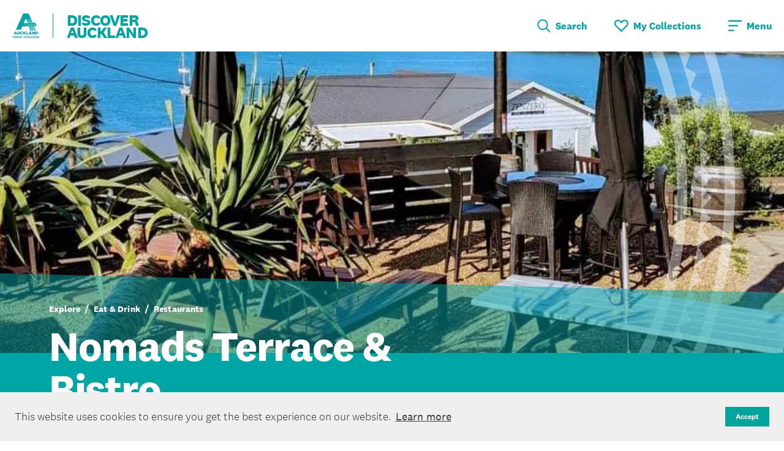

--- FILE ---
content_type: text/html; charset=utf-8
request_url: https://www.aucklandnz.com/explore/nomads-terrace-bistro
body_size: 9199
content:
<!DOCTYPE html>
<html lang="en">
<head>
    <meta charset="utf-8">
    <meta name="viewport" content="width=device-width, initial-scale=1.0">



    <script
	defer
	data-strict-csp
	data-skip-css="false"
	src="https://cdn-prod.securiti.ai/consent/cookie-consent-sdk-loader-strict-csp.js"
	data-tenant-uuid="d62e2210-7dd0-469f-ba00-e068d1ed22f3"
	data-domain-uuid="45d2c0f7-a2d0-4a16-b603-a07da9edd487"
	data-backend-url="https://app.securiti.ai">
</script>

<!-- Google Tag Manager -->
<script>(function(w,d,s,l,i){w[l]=w[l]||[];w[l].push({'gtm.start':
new Date().getTime(),event:'gtm.js'});var f=d.getElementsByTagName(s)[0],
j=d.createElement(s),dl=l!='dataLayer'?'&l='+l:'';j.async=true;j.src=
'https://www.googletagmanager.com/gtm.js?id='+i+dl;f.parentNode.insertBefore(j,f);
})(window,document,'script','dataLayer','GTM-TDVP835');</script>
<!-- End Google Tag Manager -->

        <!-- Standard favicon.ico for legacy browser support -->
        <link rel="icon" type="image/x-icon" href="/public/assets/favicon/favicon.ico">
        <link rel="shortcut icon" type="image/x-icon" href="/public/assets/favicon/favicon.ico">
        <!-- PNG favicons for modern browsers with different sizes -->
        <link rel="icon" type="image/png" sizes="16x16" href="/public/assets/favicon/Auckland_A_Favicon_Square_Teal_RGB_16x16.png">
        <link rel="icon" type="image/png" sizes="32x32" href="/public/assets/favicon/Auckland_A_Favicon_Square_Teal_RGB_32x32.png">
        <link rel="icon" type="image/png" sizes="192x192" href="/public/assets/favicon/Auckland_A_Favicon_Square_Teal_RGB_192x192.png">
        <!-- Apple Touch Icon for iOS devices -->
        <link rel="apple-touch-icon" sizes="180x180" href="/public/assets/favicon/Auckland_A_Favicon_Square_Teal_RGB_180x180.png">
    <link href="/public/styles/variables.css?v=0.1.1448" rel="stylesheet" />
    <link href="/public/styles/main.css?v=0.1.1448" rel="stylesheet" />

    <script src="/js/scripts/jquery-3.5.1.min.js?v=0.1.1448"></script>

    
    
        <title>Nomads Terrace &amp; Bistro</title>
        <meta name="title" content="Nomads Terrace &amp; Bistro" />
        <meta property="og:title" content="Nomads Terrace &amp; Bistro" />
        <meta name="description" content="Go to Nomads on Ocean View Road Waiheke, everyone from all over the world is welcome, hence the name!">
        <meta property="og:description" content="Go to Nomads on Ocean View Road Waiheke, everyone from all over the world is welcome, hence the name!" />
        <meta property="og:image" content="https://www.aucklandnz.com/media/media/tau/tau_media/restaurants/7c49d339a8440a6d8b6bdd5c8719707cae8f652f.jpg?ext=.jpg&amp;crop=122,0,670,488" />
        <meta property="og:url" content="https://www.aucklandnz.com/explore/nomads-terrace-bistro" />
        <link rel="canonical" href="https://www.aucklandnz.com/explore/nomads-terrace-bistro" />

            <script type='application/ld+json'>
            {
                "@context": "https://schema.org",
                "@type": ["Place", "Restaurant"],
                "name": "Nomads Terrace & Bistro",
                "image": "https://www.aucklandnz.com/media/media/tau/tau_media/restaurants/7c49d339a8440a6d8b6bdd5c8719707cae8f652f.jpg?ext=.jpg&crop=122,0,670,488",
                "url": "https://www.aucklandnz.com/explore/nomads-terrace-bistro"
            }
            </script>
        


    

    <script type="text/javascript" src="/Kentico.Resource/WebAnalytics/Logger.js?Culture=en-NZ&amp;HttpStatus=200&amp;Value=0" async></script>
</head>
<body>
    <!-- Google Tag Manager (noscript) -->
<noscript><iframe src="https://www.googletagmanager.com/ns.html?id=GTM-TDVP835"
height="0" width="0" style="display:none;visibility:hidden"></iframe></noscript>
<!-- End Google Tag Manager (noscript) -->

        
            
                
<nav data-ktc-search-exclude class="header nav-show ">
    <div class="header__overlay"></div>
    

    <div class="header__wrapper">
        <div class="tau-container">
            <div class="header__container">
                <div class="header__logo">
                        <a class="header__logo__link" href="/">
                            <svg class="header__logo__img" viewbox="0 0 15 15" xmlns="http://www.w3.org/2000/svg" xmlns:xlink="http://www.w3.org/1999/xlink" focusable="false">
                                <use xlink:href="/public/assets/icons/spritemap.svg?v=0.1.1448#logo"></use>
                            </svg>
                            <p class="header__logo__text">Discover Auckland</p>
                        </a>
                </div>
                
                    <div class="header__search__container js-search-header" data-search-link="/system/search-results" data-event-link="/events/all-events" data-explore-link="/explore" data-collection-link="/collections"></div>
                
                    <div class="header__heart">
                        <div class="js-my-collections-page-link" data-link="/my-collections"></div>
                    </div>
                <div class="header__nav  ">
                    <div class="header__nav__hamburger">
                        <button class="header__nav__hamburger__btn">
                            <div class="header__nav__hamburger__btn__wrapper">
                                <svg class="header__nav__hamburger__btn__icon header__nav__hamburger__btn__icon--menu" xmlns="http://www.w3.org/2000/svg" viewBox="0 0 16 14" fill="currentColor" aria-hidden="true" focusable="false"><path d="M.125.5h15.75v1.688H.125V.5Zm0 5.625h11.25v1.688H.125V6.125Zm6.75 5.625v1.688H.125V11.75h6.75Z" /></svg>
                                <svg class="header__nav__hamburger__btn__icon header__nav__hamburger__btn__icon--close" xmlns="http://www.w3.org/2000/svg" viewBox="0 0 12 13" fill="currentColor" aria-hidden="true" focusable="false"><path d="M11.379 2.066 7.16 6.25l4.184 4.184.597.597-1.16 1.196-.597-.598L6 7.445 1.816 11.63l-.597.598L.023 11.03l.598-.597L4.805 6.25.62 2.066.023 1.47 1.22.273l.597.598L6 5.09 10.184.906 10.78.31l1.196 1.16-.598.597Z" /></svg>
                            </div>
                            <h6 class="header__nav-text">Menu</h6>
                        </button>
                    </div>
                    <div class="header__nav__wrapper">
                        <div class="header__nav__container">
                            <div class="header__nav__search"></div>
                                <ul class="header__nav__links m-0 p-0" type="none">
                                        <li class="header__nav__link ">
                                            <a class="header__nav__link__text" href="/" target="_self" >
                                                Home
                                                    <p class="small-bold m-0 header__nav__link__text__te-reo">Te k&#x101;inga</p>
                                            </a>
                                        </li>
                                        <li class="header__nav__link ">
                                            <a class="header__nav__link__text" href="/events" target="_self" >
                                                Events
                                                    <p class="small-bold m-0 header__nav__link__text__te-reo">Ng&#x101; Kaupapa</p>
                                            </a>
                                        </li>
                                        <li class="header__nav__link header__nav__link--active">
                                            <a class="header__nav__link__text" href="/explore" target="_self" >
                                                Explore
                                                    <p class="small-bold m-0 header__nav__link__text__te-reo">Te T&#x16B;hura</p>
                                            </a>
                                        </li>
                                        <li class="header__nav__link ">
                                            <a class="header__nav__link__text" href="/inspire" target="_self" >
                                                Inspire
                                                    <p class="small-bold m-0 header__nav__link__text__te-reo">Hiringa</p>
                                            </a>
                                        </li>
                                        <li class="header__nav__link ">
                                            <a class="header__nav__link__text" href="/collections" target="_self" >
                                                Collections
                                                    <p class="small-bold m-0 header__nav__link__text__te-reo">Te R&#x101;rangi Torotoro</p>
                                            </a>
                                        </li>
                                        <li class="header__nav__link ">
                                            <a class="header__nav__link__text" href="/city-info" target="_self" >
                                                City Info
                                                    <p class="small-bold m-0 header__nav__link__text__te-reo">Taone m&#x14D;hiohio</p>
                                            </a>
                                        </li>
                                        <li class="header__nav__link ">
                                            <a class="header__nav__link__text" href="/contact-us" target="_self" >
                                                Contact Us
                                                    <p class="small-bold m-0 header__nav__link__text__te-reo">Whakap&#x101; Mai</p>
                                            </a>
                                        </li>
                                </ul>
                                <div class="header__nav__log-in">
                                    <a href="/Account/Login" class="header__nav__log-in__link btn btn__secondary--persian-green">Log in</a>
                                    <a href="/Account/Create" class="header__nav__sign-up__link">Sign up</a>
                                </div>
                        </div>
                    </div>
                </div>
            </div>
        </div>
    </div>
</nav>
            

    <main role="main" class="main-content" data-node-guid="a5e9cf97-3674-48a8-bafe-88c826983899" data-class-name="TAU.ListingDetail" data-forms-text-area-character-limit="250"
          data-microsite-name="">
        <div class="js-collection-modal"></div>
        


    <div class="hero-banner
            
            
            
            ">
            <div class="hero-banner__wrapper">
            <div class="hero-banner__container">
                <div class="hero-banner__imgs">
                        <div class="hero-banner__img hero-banner__img--desktop" style="background-image: url('/media/media/tau/tau_media/restaurants/7c49d339a8440a6d8b6bdd5c8719707cae8f652f.jpg?ext=.jpg&amp;crop=0,54,886,354');"></div>
                        <div class="hero-banner__img hero-banner__img--mobile" style="background-image: url('/media/media/tau/tau_media/restaurants/7c49d339a8440a6d8b6bdd5c8719707cae8f652f.jpg?ext=.jpg&amp;crop=231,0,488,488');"></div>
                            <div class="hero-banner__img__shapes" style="background-image: url('/public/assets/images/hero-watermark.png')"></div>
                </div>
                <div class="hero-banner__content">
                    <div class="hero-banner__content__container">
                        <div class="tau-container">
                                        <nav aria-label="Breadcrumb" class="breadcrumb breadcrumb--primary">
            <div class="breadcrumb__container">
                <ol class="breadcrumb__list p-0 m-0">
                        <li class="breadcrumb__item">
                            <div class="breadcrumb__item__wrapper">
                                <a href="/explore" class="breadcrumb__link">Explore</a>
                                <span class="breadcrumb__link__slash">
                                    <svg class="breadcrumb-icon" viewbox="0 0 15 15" xmlns="http://www.w3.org/2000/svg" xmlns:xlink="http://www.w3.org/1999/xlink" focusable="false"><use xlink:href="/public/assets/icons/spritemap.svg#slash"></use></svg>
                                </span>
                            </div>
                        </li>
                        <li class="breadcrumb__item">
                            <div class="breadcrumb__item__wrapper">
                                <a href="/explore?category=Eat-Drink" class="breadcrumb__link">Eat &amp; Drink</a>
                                <span class="breadcrumb__link__slash">
                                    <svg class="breadcrumb-icon" viewbox="0 0 15 15" xmlns="http://www.w3.org/2000/svg" xmlns:xlink="http://www.w3.org/1999/xlink" focusable="false"><use xlink:href="/public/assets/icons/spritemap.svg#slash"></use></svg>
                                </span>
                            </div>
                        </li>
                        <li class="breadcrumb__item">
                            <div class="breadcrumb__item__wrapper">
                                <a href="/explore?category=Eat-Drink&amp;subCategories=Restaurants" class="breadcrumb__link">Restaurants</a>
                                <span class="breadcrumb__link__slash">
                                    <svg class="breadcrumb-icon" viewbox="0 0 15 15" xmlns="http://www.w3.org/2000/svg" xmlns:xlink="http://www.w3.org/1999/xlink" focusable="false"><use xlink:href="/public/assets/icons/spritemap.svg#slash"></use></svg>
                                </span>
                            </div>
                        </li>
                </ol>
            </div>
        </nav>

                            <div class="hero-banner__content__headline">
                                <h1 class="hero-banner__content__heading text-uppercase m-0">
                                    <span class='hyphen-text'>Nomads Terrace & Bistro</span>
                                </h1>
                            </div>
                                <div class="hero-banner__content__description">
                                    <p class="m-0">
                                        Go to Nomads on Ocean View Road Waiheke, everyone from all over the world is welcome, hence the name!
                                    </p>
                                </div>
                        </div>
                    </div>
                </div>
            </div>
        </div>
    </div>

<section class="page-content"
         data-region="Hauraki Gulf &amp; Islands"
         data-is-neighbourhood="False"
         data-neighbourhood="Waiheke  Island"
         data-dpp-partner-level="">
    <div class="page-content__wrapper">
        <div class="page-content__container">
            <div class="page-content__overlay"></div>
            <div class="page-content__generic-info">
                <div class="page-content__generic-info__wrapper tau-container">
                    <ul class="page-content__generic-info__list p-0" type="none">
                            <li class="page-content__generic-info__item__select">
                                <div class="page-content__generic-info__item__select__wrapper">
                                    <p class="small-bold page-content__generic-info__select__item__label m-0">
                                        <span class="page-content__generic-info__select__item__label__english small-bold">Hours</span>
                                        <span class="page-content__generic-info__select__item__label__tereo">Hāora</span>
                                    </p>
                                    <button class="page-content__generic-info__select__item__value">
                                        9&#x202F;AM&#x2009;&#x2013;&#x2009;7&#x202F;PM
                                        <svg class="page-content__generic-info__select__item__icon"
                                             viewbox="0 0 15 15"
                                             xmlns="http://www.w3.org/2000/svg"
                                             xmlns:xlink="http://www.w3.org/1999/xlink"
                                             focusable="false">
                                            <use xlink:href="/public/assets/icons/spritemap.svg?v=0.1.1448#right-arrow"></use>
                                        </svg>
                                    </button>
                                </div>
                                <div class="page-content__select__wrapper">
                                    <div class="page-content__select__container">
                                        <ul type="none">
                                            <li><span>Monday</span><span>9 AM – 7 PM</span></li><li><span>Tuesday</span><span>9 AM – 7 PM</span></li><li><span>Wednesday</span><span>9 AM – 7 PM</span></li><li><span>Thursday</span><span>9 AM – 7 PM</span></li><li><span>Friday</span><span>9 AM – 7 PM</span></li><li><span>Saturday</span><span>9 AM – 7 PM</span></li><li><span>Sunday</span><span>9 AM – 6 PM</span></li>
                                        </ul>
                                    </div>
                                </div>
                            </li>
                            <li class="page-content__generic-info__item">
                                <p class="small-bold page-content__generic-info__item__label m-0">
                                    <span class="page-content__generic-info__select__item__label__english small-bold">More info</span>
                                    <span class="page-content__generic-info__select__item__label__tereo">He pārongo atu anō</span>
                                </p>
                                <a href="https://www.nomadswaiheke.com/" class="page-content__generic-info__item__value" target="_blank" rel='noopener noreferrer'>
                                    Visit website
                                    <svg class="page-content__generic-info__item__external-icon"
                                         viewbox="0 0 15 15"
                                         xmlns="http://www.w3.org/2000/svg"
                                         xmlns:xlink="http://www.w3.org/1999/xlink"
                                         focusable="false">
                                        <use xlink:href="/public/assets/icons/spritemap.svg?v=0.1.1448#external-link"></use>
                                    </svg>
                                </a>
                            </li>
                    </ul>
                        <button class="page-content__generic-info__collection btn btn__secondary--persian-green-transparent"
                                data-image="/media/media/tau/tau_media/restaurants/7c49d339a8440a6d8b6bdd5c8719707cae8f652f.jpg?ext=.jpg&amp;crop=188,0,558,488&amp;width=400&amp;height=350"
                                data-title="Nomads Terrace &amp; Bistro"
                                data-category="Eat &amp; Drink"
                                data-favorite-type="CollectionItem"
                                data-class-name="TAU.ListingDetail"
                                data-google-place-id="ChIJ61W6hxLLcm0Rt9_fv5wAaFU"
                                data-dpp-partner-level=""
                                data-node-guid="a5e9cf97-3674-48a8-bafe-88c826983899">
                            <span class="btn__icon--left">
                                <div class="js-collection-heart"></div>
                            </span>
                            <span class="page-content__generic-info__collection__save-text">Save to collection</span>
                            <span class="page-content__generic-info__collection__saved-text">Added to collection</span>
                        </button>
                </div>
            </div>
            <div class="page-content__info">
                <div class="page-content__info__wrapper tau-container">
                    <div class="page-content__info__left">
                        <ul class="page-content__info__author" type="none">
                            <li>Words by Restaurant Hub</li>
                            <li>Last updated 25 Jan 2026</li>
                        </ul>
                        <div class="page-content__info__content">
                            <p>Go to Nomads on Ocean View Road Waiheke, everyone from all over the world is welcome, hence the name! They are going for more fusion, more ethnic food and simplicity - that&#39;s the way the menu was designed. Uk Will and Canadian Chef Shone run the place so there are worldwide favourites such as super breakfasts, dinner of beef tatak and hapuka.&nbsp;<br />
<br />
Where else can you get something this different in a beautiful location! They have over 15 wines by the glass from all over the world to match with their foood. Whether your coming in for a quick bite or a full meal Nomads have something for all! Well worth the visit and enjoy times with the happy hosts. Now open for dinner on Friday and Saturdays!</p>
                        </div>
                    </div>
                    <div class="page-content__info__right">
                        <div class="page-content__map">
                            <div class="gmap" data-latitude="-36.781461151685455" data-longitude="175.00858553669764" data-zoom-level="16" data-icon="cutlery"></div>
                        </div>
                            <div class="page-content__map__detail">
                                <div class="page-content__map__detail__icon">
                                    <svg class="pin-icon"
                                         viewbox="0 0 15 15"
                                         xmlns="http://www.w3.org/2000/svg"
                                         xmlns:xlink="http://www.w3.org/1999/xlink"
                                         focusable="false">
                                        <use xlink:href="/public/assets/icons/spritemap.svg?v=0.1.1448#pin"></use>
                                    </svg>
                                </div>
                                <div class="page-content__map__detail__wrapper">
                                    <h6 class="page-content__map__detail__label">
                                        <span class="page-content__map__detail__label__english">Location</span>
                                        <span class="page-content__map__detail__label__tereo">Te wāhi</span>
                                    </h6>
                                    <h5>139 Ocean View Road, Waiheke East, Waiheke Island</h5>
                                    <a href="https://maps.google.com/?q=-36.781461151685455,175.00858553669764" class="page-content__map__detail__route" target="_blank" rel='noopener noreferrer'>
                                        Plan your route
                                        <svg viewbox="0 0 15 15"
                                             xmlns="http://www.w3.org/2000/svg"
                                             xmlns:xlink="http://www.w3.org/1999/xlink"
                                             focusable="false">
                                            <use xlink:href="/public/assets/icons/spritemap.svg?v=0.1.1448#external-link"></use>
                                        </svg>
                                    </a>
                                </div>
                            </div>
                    </div>
                </div>
            </div>
        </div>
    </div>
</section>
    <section class="full-width-carousel">
        <div class="full-width-carousel__wrapper">
            <div class="full-width-carousel__container tau-containers">
                <div class="full-width-carousel__slides splide ">
                    <div class="full-width-carousel__slides__arrow">
                        <div class="full-width-carousel__slides__arrow__wrapper splide__arrows">
                            <button class="full-width-carousel__slides__arrow--prev splide__arrow splide__arrow--white splide__arrow--prev">
                                <svg class="splide__arrow--prev__icon"
                                     viewbox="0 0 15 15"
                                     xmlns="http://www.w3.org/2000/svg"
                                     xmlns:xlink="http://www.w3.org/1999/xlink"
                                     focusable="false">
                                    <use xlink:href="/public/assets/icons/spritemap.svg?v=0.1.1448#left-arrow"></use>
                                </svg>
                            </button>
                            <button class="full-width-carousel__slides__arrow--next splide__arrow splide__arrow--white splide__arrow--next">
                                <svg class="splide__arrow--next__icon"
                                     viewbox="0 0 15 15"
                                     xmlns="http://www.w3.org/2000/svg"
                                     xmlns:xlink="http://www.w3.org/1999/xlink"
                                     focusable="false">
                                    <use xlink:href="/public/assets/icons/spritemap.svg?v=0.1.1448#right-arrow"></use>
                                </svg>
                            </button>
                        </div>
                    </div>
                    <div class="full-width-carousel__slides__track splide__track">
                        <ul class="splide__list">
                                <li class="splide__slide full-width-carousel__slide">
                                    <div class="full-width-carousel__slide__wrapper">
                                        <div class="full-width-carousel__slide__bg">
                                                <img src="/media/media/tau/tau_media/venues/06c25c8f000a7915f80c2d40807c70565397c475.jpg?ext=.jpg&amp;width=1400&amp;height=800" alt="Nomads Terrace &amp; Bistro - Waiheke Image 3" />

                                        </div>

                                    </div>
                                </li>
                                <li class="splide__slide full-width-carousel__slide">
                                    <div class="full-width-carousel__slide__wrapper">
                                        <div class="full-width-carousel__slide__bg">
                                                <img src="/media/media/tau/tau_media/venues/7c49d339a8440a6d8b6bdd5c8719707cae8f652f.jpg?ext=.jpg&amp;width=1400&amp;height=800" alt="Nomads Terrace &amp; Bistro - Waiheke Image 1" />

                                        </div>

                                    </div>
                                </li>
                                <li class="splide__slide full-width-carousel__slide">
                                    <div class="full-width-carousel__slide__wrapper">
                                        <div class="full-width-carousel__slide__bg">
                                                <img src="/media/media/tau/tau_media/venues/c21b21fa260c5059b84b0ba5f9ac952d64fb7df6.jpg?ext=.jpg&amp;width=1400&amp;height=800" alt="Nomads Terrace &amp; Bistro - Waiheke Image 4" />

                                        </div>

                                    </div>
                                </li>
                                <li class="splide__slide full-width-carousel__slide">
                                    <div class="full-width-carousel__slide__wrapper">
                                        <div class="full-width-carousel__slide__bg">
                                                <img src="/media/media/tau/tau_media/venues/cc654578250e9b6997630872a7a7a015a8223f5e.jpg?ext=.jpg&amp;width=1400&amp;height=800" alt="Nomads Terrace &amp; Bistro - Waiheke Image 2" />

                                        </div>

                                    </div>
                                </li>
                                <li class="splide__slide full-width-carousel__slide">
                                    <div class="full-width-carousel__slide__wrapper">
                                        <div class="full-width-carousel__slide__bg">
                                                <img src="/media/media/tau/tau_media/venues/d9e9d9281189fdf3e5cedfd024df12d914dab030.jpg?ext=.jpg&amp;width=1400&amp;height=800" alt="Nomads Terrace &amp; Bistro - Waiheke Image 5" />

                                        </div>

                                    </div>
                                </li>
                        </ul>
                    </div>
                </div>
            </div>
        </div>
    </section>




    <section data-ktc-search-exclude class="explore-component">
        <div class="explore-component__wrapper">
            <div class="explore-component__container">
                <div class="explore-component__card__header">
                    <h3 class="explore-component__card__heading"><span class='hyphen-text'>Explore Things </span><span class='hyphen-text'>To Do Nearby</span></h3>
                    <div class="explore-component__card__items-count"></div>
                        <a href="/explore?category=See-Do&amp;latitude=-36.781461151685455&amp;longitude=175.00858553669764" class="explore-component__card__header__see-all">See all</a>
                </div>
                <div class="explore-component__card__wrapper">
                    <div class="explore-component__carousel__splide">
                        <div class="explore-component__carousel__splide__container splide ">
                            <div class="splide__arrows"></div>
                            <div class="splide__track">
                                <ul class="splide__list">
                                        <li class="splide__slide">
                                            <a href="/explore/timmy-smith-tea-experience">
                                                <div class="tau-card" data-component-name="Suggested Content Carousel" data-favorite-type="CollectionItem" data-class-name="TAU.ListingDetail" data-google-place-id="ChIJz_kzDOnLcm0RhZaiTvtM2yg" data-dpp-partner-level="" data-node-guid="3c96c2e3-74f4-471f-926c-cc1a4dc700d1">
                                                    <div class="tau-card__wrapper">
                                                        <div class="tau-card__figure">
                                                            <div class="tau-card__add-to-collection">
                                                                <div class="js-collection-heart"></div>
                                                            </div>
                                                            <img class="tau-card__figure__img" src="/media/media/tau/tau_media/venues/pause20for20tea20taster_0.jpg?ext=.jpg&amp;crop=46,0,720,720&amp;width=400&amp;height=350" alt="Timmy Smith    Tea Experience" />
                                                        </div>
                                                        <div class="tau-card__content">
                                                            <div class="tau-card__headline">
                                                                <h5 class="tau-card__heading m-0">Timmy Smith    Tea Experience</h5>
                                                                    <div class="tag">
                                                                        <div class="tag__container">
                                                                            <div class="tag__content tag__content__icon">
                                                                                <svg class="tag__content__icon--category"
                                                                                     viewbox="0 0 15 15"
                                                                                     xmlns="http://www.w3.org/2000/svg"
                                                                                     xmlns:xlink="http://www.w3.org/1999/xlink"
                                                                                     focusable="false">
                                                                                    <use xlink:href="/public/assets/icons/spritemap.svg?v=0.1.1448#camera"></use>
                                                                                </svg>
                                                                            </div>
                                                                        </div>
                                                                    </div>
                                                            </div>
                                                            <ul class="tau-card__tag__list p-0" type="none">
                                                                    <li class="tau-card__tag__item is-category">
                                                                        <a href="/explore?category=See-Do">See &amp; Do</a>
                                                                    </li>
                                                                    <li class="tau-card__tag__item is-subcategory">
                                                                        <a href="/explore?subcategories=Workshops">Workshops</a>
                                                                    </li>
                                                                    <li class="tau-card__tag__item is-location">
                                                                        <a href="/explore?region=Hauraki-Gulf-Islands">Hauraki Gulf &amp; Islands</a>
                                                                    </li>
                                                            </ul>
                                                        </div>
                                                    </div>
                                                </div>
                                            </a>
                                        </li>
                                        <li class="splide__slide">
                                            <a href="/explore/thai-lanna-massage-therapy">
                                                <div class="tau-card" data-component-name="Suggested Content Carousel" data-favorite-type="CollectionItem" data-class-name="TAU.ListingDetail" data-google-place-id="ChIJH1VGoenLcm0RCZkigbYBBeA" data-dpp-partner-level="" data-node-guid="9d54e459-7088-4440-8b08-1d73c4488681">
                                                    <div class="tau-card__wrapper">
                                                        <div class="tau-card__figure">
                                                            <div class="tau-card__add-to-collection">
                                                                <div class="js-collection-heart"></div>
                                                            </div>
                                                            <img class="tau-card__figure__img" src="/media/media/tau/tau_media/venues/55bc3246-dd78-14ea-129652ba15223cae.jpg?ext=.jpg&amp;crop=0,0,956,956&amp;width=400&amp;height=350" alt="Thai Lanna Massage Therapy" />
                                                        </div>
                                                        <div class="tau-card__content">
                                                            <div class="tau-card__headline">
                                                                <h5 class="tau-card__heading m-0">Thai Lanna Massage Therapy</h5>
                                                                    <div class="tag">
                                                                        <div class="tag__container">
                                                                            <div class="tag__content tag__content__icon">
                                                                                <svg class="tag__content__icon--category"
                                                                                     viewbox="0 0 15 15"
                                                                                     xmlns="http://www.w3.org/2000/svg"
                                                                                     xmlns:xlink="http://www.w3.org/1999/xlink"
                                                                                     focusable="false">
                                                                                    <use xlink:href="/public/assets/icons/spritemap.svg?v=0.1.1448#camera"></use>
                                                                                </svg>
                                                                            </div>
                                                                        </div>
                                                                    </div>
                                                            </div>
                                                            <ul class="tau-card__tag__list p-0" type="none">
                                                                    <li class="tau-card__tag__item is-category">
                                                                        <a href="/explore?category=See-Do">See &amp; Do</a>
                                                                    </li>
                                                                    <li class="tau-card__tag__item is-subcategory">
                                                                        <a href="/explore?subcategories=Spa-Wellness">Spa &amp; Wellness</a>
                                                                    </li>
                                                                    <li class="tau-card__tag__item is-location">
                                                                        <a href="/explore?region=Hauraki-Gulf-Islands">Hauraki Gulf &amp; Islands</a>
                                                                    </li>
                                                            </ul>
                                                        </div>
                                                    </div>
                                                </div>
                                            </a>
                                        </li>
                                        <li class="splide__slide">
                                            <a href="/explore/koukoulee-wellness-studio">
                                                <div class="tau-card" data-component-name="Suggested Content Carousel" data-favorite-type="CollectionItem" data-class-name="TAU.ListingDetail" data-google-place-id="ChIJvzYopOnLcm0RklymaZBWOeg" data-dpp-partner-level="" data-node-guid="e380b371-26ea-4fcb-b259-50f4730c06dc">
                                                    <div class="tau-card__wrapper">
                                                        <div class="tau-card__figure">
                                                            <div class="tau-card__add-to-collection">
                                                                <div class="js-collection-heart"></div>
                                                            </div>
                                                            <img class="tau-card__figure__img" src="/media/media/tau/tau_media/venues/img_8625_2.jpg.jpg?ext=.jpg&amp;crop=379,0,720,720&amp;width=400&amp;height=350" alt="Koukoulee Wellness Studio" />
                                                        </div>
                                                        <div class="tau-card__content">
                                                            <div class="tau-card__headline">
                                                                <h5 class="tau-card__heading m-0">Koukoulee Wellness Studio</h5>
                                                                    <div class="tag">
                                                                        <div class="tag__container">
                                                                            <div class="tag__content tag__content__icon">
                                                                                <svg class="tag__content__icon--category"
                                                                                     viewbox="0 0 15 15"
                                                                                     xmlns="http://www.w3.org/2000/svg"
                                                                                     xmlns:xlink="http://www.w3.org/1999/xlink"
                                                                                     focusable="false">
                                                                                    <use xlink:href="/public/assets/icons/spritemap.svg?v=0.1.1448#camera"></use>
                                                                                </svg>
                                                                            </div>
                                                                        </div>
                                                                    </div>
                                                            </div>
                                                            <ul class="tau-card__tag__list p-0" type="none">
                                                                    <li class="tau-card__tag__item is-category">
                                                                        <a href="/explore?category=See-Do">See &amp; Do</a>
                                                                    </li>
                                                                    <li class="tau-card__tag__item is-subcategory">
                                                                        <a href="/explore?subcategories=Spa-Wellness">Spa &amp; Wellness</a>
                                                                    </li>
                                                                    <li class="tau-card__tag__item is-location">
                                                                        <a href="/explore?region=Hauraki-Gulf-Islands">Hauraki Gulf &amp; Islands</a>
                                                                    </li>
                                                            </ul>
                                                        </div>
                                                    </div>
                                                </div>
                                            </a>
                                        </li>
                                        <li class="splide__slide">
                                            <a href="/explore/waiheke-custom-wine-tours">
                                                <div class="tau-card" data-component-name="Suggested Content Carousel" data-favorite-type="CollectionItem" data-class-name="TAU.ListingDetail" data-google-place-id="Ei9Lb3JvcmEgUm9hZCwgT25lcm9hLCBBdWNrbGFuZCAxMDgxLCBOZXcgWmVhbGFuZCIuKiwKFAoSCbGUQiLty3JtESJLPP4Sj7fqEhQKEglnD-KW1zQNbREQuqJDYe8ABQ" data-dpp-partner-level="" data-node-guid="161e3122-4395-4b48-88c0-096e928cba8d">
                                                    <div class="tau-card__wrapper">
                                                        <div class="tau-card__figure">
                                                            <div class="tau-card__add-to-collection">
                                                                <div class="js-collection-heart"></div>
                                                            </div>
                                                            <img class="tau-card__figure__img" src="/media/media/tau/tau_media/venues/p-9c9a273d-ca68-e5a2-4709926ab1c4d2e2-2544003.jpg?ext=.jpg&amp;crop=60,0,975,853&amp;width=400&amp;height=350" alt="Waiheke Custom Wine Tours" />
                                                        </div>
                                                        <div class="tau-card__content">
                                                            <div class="tau-card__headline">
                                                                <h5 class="tau-card__heading m-0">Waiheke Custom Wine Tours</h5>
                                                                    <div class="tag">
                                                                        <div class="tag__container">
                                                                            <div class="tag__content tag__content__icon">
                                                                                <svg class="tag__content__icon--category"
                                                                                     viewbox="0 0 15 15"
                                                                                     xmlns="http://www.w3.org/2000/svg"
                                                                                     xmlns:xlink="http://www.w3.org/1999/xlink"
                                                                                     focusable="false">
                                                                                    <use xlink:href="/public/assets/icons/spritemap.svg?v=0.1.1448#camera"></use>
                                                                                </svg>
                                                                            </div>
                                                                        </div>
                                                                    </div>
                                                            </div>
                                                            <ul class="tau-card__tag__list p-0" type="none">
                                                                    <li class="tau-card__tag__item is-category">
                                                                        <a href="/explore?category=See-Do">See &amp; Do</a>
                                                                    </li>
                                                                    <li class="tau-card__tag__item is-subcategory">
                                                                        <a href="/explore?subcategories=Sightseeing,Tours">Sightseeing, Tours</a>
                                                                    </li>
                                                                    <li class="tau-card__tag__item is-location">
                                                                        <a href="/explore?region=Hauraki-Gulf-Islands">Hauraki Gulf &amp; Islands</a>
                                                                    </li>
                                                            </ul>
                                                        </div>
                                                    </div>
                                                </div>
                                            </a>
                                        </li>
                                        <li class="splide__slide">
                                            <a href="/explore/delamore-lodge-spa">
                                                <div class="tau-card" data-component-name="Suggested Content Carousel" data-favorite-type="CollectionItem" data-class-name="TAU.ListingDetail" data-google-place-id="ChIJsRhZd5HLcm0RQ9i51eIyr4k" data-dpp-partner-level="" data-node-guid="b70101de-3a6a-44de-9133-6e1af4d1a83c">
                                                    <div class="tau-card__wrapper">
                                                        <div class="tau-card__figure">
                                                            <div class="tau-card__add-to-collection">
                                                                <div class="js-collection-heart"></div>
                                                            </div>
                                                            <img class="tau-card__figure__img" src="/media/media/tau/tau_media/venues/delamore-lodge-spa.jpg?ext=.jpg&amp;crop=340,0,2320,2030&amp;width=400&amp;height=350" alt="Delamore Lodge Spa" />
                                                        </div>
                                                        <div class="tau-card__content">
                                                            <div class="tau-card__headline">
                                                                <h5 class="tau-card__heading m-0">Delamore Lodge Spa</h5>
                                                                    <div class="tag">
                                                                        <div class="tag__container">
                                                                            <div class="tag__content tag__content__icon">
                                                                                <svg class="tag__content__icon--category"
                                                                                     viewbox="0 0 15 15"
                                                                                     xmlns="http://www.w3.org/2000/svg"
                                                                                     xmlns:xlink="http://www.w3.org/1999/xlink"
                                                                                     focusable="false">
                                                                                    <use xlink:href="/public/assets/icons/spritemap.svg?v=0.1.1448#camera"></use>
                                                                                </svg>
                                                                            </div>
                                                                        </div>
                                                                    </div>
                                                            </div>
                                                            <ul class="tau-card__tag__list p-0" type="none">
                                                                    <li class="tau-card__tag__item is-category">
                                                                        <a href="/explore?category=See-Do">See &amp; Do</a>
                                                                    </li>
                                                                    <li class="tau-card__tag__item is-subcategory">
                                                                        <a href="/explore?subcategories=Spa-Wellness">Spa &amp; Wellness</a>
                                                                    </li>
                                                                    <li class="tau-card__tag__item is-location">
                                                                        <a href="/explore?region=Hauraki-Gulf-Islands">Hauraki Gulf &amp; Islands</a>
                                                                    </li>
                                                            </ul>
                                                        </div>
                                                    </div>
                                                </div>
                                            </a>
                                        </li>
                                        <li class="splide__slide">
                                            <a href="/explore/waitiki-tours">
                                                <div class="tau-card" data-component-name="Suggested Content Carousel" data-favorite-type="CollectionItem" data-class-name="TAU.ListingDetail" data-google-place-id="Ei4xNiBPY2VhbiBWaWV3IFJvYWQsIEF1Y2tsYW5kIDEwODEsIE5ldyBaZWFsYW5kIjASLgoUChIJB_eI65bLcm0RNY91jb9khpMQECoUChIJC1DyHurLcm0Rt5Tb0jNA7cA" data-dpp-partner-level="" data-node-guid="2f968485-1b71-492a-b30b-2c0990fe0b67">
                                                    <div class="tau-card__wrapper">
                                                        <div class="tau-card__figure">
                                                            <div class="tau-card__add-to-collection">
                                                                <div class="js-collection-heart"></div>
                                                            </div>
                                                            <img class="tau-card__figure__img" src="/media/media/tau/tau_media/events/high-res.jpg?ext=.jpg&amp;crop=0,0,1905,1667&amp;width=400&amp;height=350" alt="WaiTiki Tours" />
                                                        </div>
                                                        <div class="tau-card__content">
                                                            <div class="tau-card__headline">
                                                                <h5 class="tau-card__heading m-0">WaiTiki Tours</h5>
                                                                    <div class="tag">
                                                                        <div class="tag__container">
                                                                            <div class="tag__content tag__content__icon">
                                                                                <svg class="tag__content__icon--category"
                                                                                     viewbox="0 0 15 15"
                                                                                     xmlns="http://www.w3.org/2000/svg"
                                                                                     xmlns:xlink="http://www.w3.org/1999/xlink"
                                                                                     focusable="false">
                                                                                    <use xlink:href="/public/assets/icons/spritemap.svg?v=0.1.1448#camera"></use>
                                                                                </svg>
                                                                            </div>
                                                                        </div>
                                                                    </div>
                                                            </div>
                                                            <ul class="tau-card__tag__list p-0" type="none">
                                                                    <li class="tau-card__tag__item is-category">
                                                                        <a href="/explore?category=See-Do">See &amp; Do</a>
                                                                    </li>
                                                                    <li class="tau-card__tag__item is-subcategory">
                                                                        <a href="/explore?subcategories=Tours">Tours</a>
                                                                    </li>
                                                                    <li class="tau-card__tag__item is-location">
                                                                        <a href="/explore?region=Hauraki-Gulf-Islands">Hauraki Gulf &amp; Islands</a>
                                                                    </li>
                                                            </ul>
                                                        </div>
                                                    </div>
                                                </div>
                                            </a>
                                        </li>
                                </ul>
                            </div>
                        </div>
                    </div>
                </div>
            </div>
        </div>
    </section>

    <section data-ktc-search-exclude class="explore-component">
        <div class="explore-component__wrapper">
            <div class="explore-component__container">
                <div class="explore-component__card__header">
                    <h3 class="explore-component__card__heading"><span class='hyphen-text'>Discover Delicious </span><span class='hyphen-text'>Eateries Nearby</span></h3>
                    <div class="explore-component__card__items-count"></div>
                        <a href="/explore?category=Eat-Drink&amp;latitude=-36.781461151685455&amp;longitude=175.00858553669764" class="explore-component__card__header__see-all">See all</a>
                </div>
                <div class="explore-component__card__wrapper">
                    <div class="explore-component__carousel__splide">
                        <div class="explore-component__carousel__splide__container splide ">
                            <div class="splide__arrows"></div>
                            <div class="splide__track">
                                <ul class="splide__list">
                                        <li class="splide__slide">
                                            <a href="/explore/the-island-grocer">
                                                <div class="tau-card" data-component-name="Suggested Content Carousel" data-favorite-type="CollectionItem" data-class-name="TAU.ListingDetail" data-google-place-id="ChIJtw-feunLcm0Ry6LxeZh2UT8" data-dpp-partner-level="" data-node-guid="cc51167b-4c89-4391-9ef5-0cced8d0e36b">
                                                    <div class="tau-card__wrapper">
                                                        <div class="tau-card__figure">
                                                            <div class="tau-card__add-to-collection">
                                                                <div class="js-collection-heart"></div>
                                                            </div>
                                                            <img class="tau-card__figure__img" src="/media/media/tau/tau_media/restaurants/e63e864c10bf4cb60f8b25def4c78747054b5fb3.jpg?ext=.jpg&amp;crop=0,0,800,800&amp;width=400&amp;height=350" alt="The Island Grocer" />
                                                        </div>
                                                        <div class="tau-card__content">
                                                            <div class="tau-card__headline">
                                                                <h5 class="tau-card__heading m-0">The Island Grocer</h5>
                                                                    <div class="tag">
                                                                        <div class="tag__container">
                                                                            <div class="tag__content tag__content__icon">
                                                                                <svg class="tag__content__icon--category"
                                                                                     viewbox="0 0 15 15"
                                                                                     xmlns="http://www.w3.org/2000/svg"
                                                                                     xmlns:xlink="http://www.w3.org/1999/xlink"
                                                                                     focusable="false">
                                                                                    <use xlink:href="/public/assets/icons/spritemap.svg?v=0.1.1448#cutlery"></use>
                                                                                </svg>
                                                                            </div>
                                                                        </div>
                                                                    </div>
                                                            </div>
                                                            <ul class="tau-card__tag__list p-0" type="none">
                                                                    <li class="tau-card__tag__item is-category">
                                                                        <a href="/explore?category=Eat-Drink">Eat &amp; Drink</a>
                                                                    </li>
                                                                    <li class="tau-card__tag__item is-location">
                                                                        <a href="/explore?region=Hauraki-Gulf-Islands">Hauraki Gulf &amp; Islands</a>
                                                                    </li>
                                                            </ul>
                                                        </div>
                                                    </div>
                                                </div>
                                            </a>
                                        </li>
                                        <li class="splide__slide">
                                            <a href="/explore/red-crab-waiheke">
                                                <div class="tau-card" data-component-name="Suggested Content Carousel" data-favorite-type="CollectionItem" data-class-name="TAU.ListingDetail" data-google-place-id="ChIJK46nB-nLcm0R-UBdOl0XwlA" data-dpp-partner-level="" data-node-guid="31a089f5-da45-4602-954f-2fe857d97045">
                                                    <div class="tau-card__wrapper">
                                                        <div class="tau-card__figure">
                                                            <div class="tau-card__add-to-collection">
                                                                <div class="js-collection-heart"></div>
                                                            </div>
                                                            <img class="tau-card__figure__img" src="/media/media/tau/tau_media/restaurants/b573b98bd957d2e256a4a3713425ae3ff7c13a1a.jpg?ext=.jpg&amp;crop=0,0,1084,1084&amp;width=400&amp;height=350" alt="Red Crab Waiheke" />
                                                        </div>
                                                        <div class="tau-card__content">
                                                            <div class="tau-card__headline">
                                                                <h5 class="tau-card__heading m-0">Red Crab Waiheke</h5>
                                                                    <div class="tag">
                                                                        <div class="tag__container">
                                                                            <div class="tag__content tag__content__icon">
                                                                                <svg class="tag__content__icon--category"
                                                                                     viewbox="0 0 15 15"
                                                                                     xmlns="http://www.w3.org/2000/svg"
                                                                                     xmlns:xlink="http://www.w3.org/1999/xlink"
                                                                                     focusable="false">
                                                                                    <use xlink:href="/public/assets/icons/spritemap.svg?v=0.1.1448#cutlery"></use>
                                                                                </svg>
                                                                            </div>
                                                                        </div>
                                                                    </div>
                                                            </div>
                                                            <ul class="tau-card__tag__list p-0" type="none">
                                                                    <li class="tau-card__tag__item is-category">
                                                                        <a href="/explore?category=Eat-Drink">Eat &amp; Drink</a>
                                                                    </li>
                                                                    <li class="tau-card__tag__item is-subcategory">
                                                                        <a href="/explore?subcategories=Restaurants">Restaurants</a>
                                                                    </li>
                                                                    <li class="tau-card__tag__item is-location">
                                                                        <a href="/explore?region=Hauraki-Gulf-Islands">Hauraki Gulf &amp; Islands</a>
                                                                    </li>
                                                            </ul>
                                                        </div>
                                                    </div>
                                                </div>
                                            </a>
                                        </li>
                                        <li class="splide__slide">
                                            <a href="/explore/fenice">
                                                <div class="tau-card" data-component-name="Suggested Content Carousel" data-favorite-type="CollectionItem" data-class-name="TAU.ListingDetail" data-google-place-id="ChIJfeL-penLcm0R63C76Pyj4To" data-dpp-partner-level="" data-node-guid="821f02a1-b1e7-45ae-819a-97e38f5d8bef">
                                                    <div class="tau-card__wrapper">
                                                        <div class="tau-card__figure">
                                                            <div class="tau-card__add-to-collection">
                                                                <div class="js-collection-heart"></div>
                                                            </div>
                                                            <img class="tau-card__figure__img" src="/media/media/tau/tau_media/restaurants/6a4d67e17bf3b0a6cdb1e79514fb6c5b1efc90b9.jpg?ext=.jpg&amp;crop=67,0,571,500&amp;width=400&amp;height=350" alt="Fenice" />
                                                        </div>
                                                        <div class="tau-card__content">
                                                            <div class="tau-card__headline">
                                                                <h5 class="tau-card__heading m-0">Fenice</h5>
                                                                    <div class="tag">
                                                                        <div class="tag__container">
                                                                            <div class="tag__content tag__content__icon">
                                                                                <svg class="tag__content__icon--category"
                                                                                     viewbox="0 0 15 15"
                                                                                     xmlns="http://www.w3.org/2000/svg"
                                                                                     xmlns:xlink="http://www.w3.org/1999/xlink"
                                                                                     focusable="false">
                                                                                    <use xlink:href="/public/assets/icons/spritemap.svg?v=0.1.1448#cutlery"></use>
                                                                                </svg>
                                                                            </div>
                                                                        </div>
                                                                    </div>
                                                            </div>
                                                            <ul class="tau-card__tag__list p-0" type="none">
                                                                    <li class="tau-card__tag__item is-category">
                                                                        <a href="/explore?category=Eat-Drink">Eat &amp; Drink</a>
                                                                    </li>
                                                                    <li class="tau-card__tag__item is-subcategory">
                                                                        <a href="/explore?subcategories=Restaurants">Restaurants</a>
                                                                    </li>
                                                                    <li class="tau-card__tag__item is-location">
                                                                        <a href="/explore?region=Hauraki-Gulf-Islands">Hauraki Gulf &amp; Islands</a>
                                                                    </li>
                                                            </ul>
                                                        </div>
                                                    </div>
                                                </div>
                                            </a>
                                        </li>
                                        <li class="splide__slide">
                                            <a href="/explore/the-courtyard">
                                                <div class="tau-card" data-component-name="Suggested Content Carousel" data-favorite-type="CollectionItem" data-class-name="TAU.ListingDetail" data-google-place-id="ChIJb6IuqOnLcm0RSSK5Sldtlm0" data-dpp-partner-level="" data-node-guid="3f4e186c-99f0-432b-ba20-5791ca0936ec">
                                                    <div class="tau-card__wrapper">
                                                        <div class="tau-card__figure">
                                                            <div class="tau-card__add-to-collection">
                                                                <div class="js-collection-heart"></div>
                                                            </div>
                                                            <img class="tau-card__figure__img" src="/media/media/tau/explore/eat-drink-2/courtyard/courtyard.jpg?ext=.jpg&amp;crop=0,0,1536,1344&amp;width=400&amp;height=350" alt="The Courtyard" />
                                                        </div>
                                                        <div class="tau-card__content">
                                                            <div class="tau-card__headline">
                                                                <h5 class="tau-card__heading m-0">The Courtyard</h5>
                                                                    <div class="tag">
                                                                        <div class="tag__container">
                                                                            <div class="tag__content tag__content__icon">
                                                                                <svg class="tag__content__icon--category"
                                                                                     viewbox="0 0 15 15"
                                                                                     xmlns="http://www.w3.org/2000/svg"
                                                                                     xmlns:xlink="http://www.w3.org/1999/xlink"
                                                                                     focusable="false">
                                                                                    <use xlink:href="/public/assets/icons/spritemap.svg?v=0.1.1448#cutlery"></use>
                                                                                </svg>
                                                                            </div>
                                                                        </div>
                                                                    </div>
                                                            </div>
                                                            <ul class="tau-card__tag__list p-0" type="none">
                                                                    <li class="tau-card__tag__item is-category">
                                                                        <a href="/explore?category=Eat-Drink">Eat &amp; Drink</a>
                                                                    </li>
                                                                    <li class="tau-card__tag__item is-subcategory">
                                                                        <a href="/explore?subcategories=Cafes">Cafes</a>
                                                                    </li>
                                                                    <li class="tau-card__tag__item is-location">
                                                                        <a href="/explore?region=Hauraki-Gulf-Islands">Hauraki Gulf &amp; Islands</a>
                                                                    </li>
                                                            </ul>
                                                        </div>
                                                    </div>
                                                </div>
                                            </a>
                                        </li>
                                        <li class="splide__slide">
                                            <a href="/explore/too-fat-buns">
                                                <div class="tau-card" data-component-name="Suggested Content Carousel" data-favorite-type="CollectionItem" data-class-name="TAU.ListingDetail" data-google-place-id="ChIJeUNGoenLcm0ReDtLfC2-kd0" data-dpp-partner-level="" data-node-guid="367bfbf6-e2ca-4a82-afc3-3ee231161346">
                                                    <div class="tau-card__wrapper">
                                                        <div class="tau-card__figure">
                                                            <div class="tau-card__add-to-collection">
                                                                <div class="js-collection-heart"></div>
                                                            </div>
                                                            <img class="tau-card__figure__img" src="/media/media/tau/tau_media/restaurants/194f6198ca51a83ee2f3a6890f4d989b88d4468a.jpg?ext=.jpg&amp;crop=102,0,777,680&amp;width=400&amp;height=350" alt="Too Fat Buns" />
                                                        </div>
                                                        <div class="tau-card__content">
                                                            <div class="tau-card__headline">
                                                                <h5 class="tau-card__heading m-0">Too Fat Buns</h5>
                                                                    <div class="tag">
                                                                        <div class="tag__container">
                                                                            <div class="tag__content tag__content__icon">
                                                                                <svg class="tag__content__icon--category"
                                                                                     viewbox="0 0 15 15"
                                                                                     xmlns="http://www.w3.org/2000/svg"
                                                                                     xmlns:xlink="http://www.w3.org/1999/xlink"
                                                                                     focusable="false">
                                                                                    <use xlink:href="/public/assets/icons/spritemap.svg?v=0.1.1448#cutlery"></use>
                                                                                </svg>
                                                                            </div>
                                                                        </div>
                                                                    </div>
                                                            </div>
                                                            <ul class="tau-card__tag__list p-0" type="none">
                                                                    <li class="tau-card__tag__item is-category">
                                                                        <a href="/explore?category=Eat-Drink">Eat &amp; Drink</a>
                                                                    </li>
                                                                    <li class="tau-card__tag__item is-subcategory">
                                                                        <a href="/explore?subcategories=Takeaways">Takeaways</a>
                                                                    </li>
                                                                    <li class="tau-card__tag__item is-location">
                                                                        <a href="/explore?region=Hauraki-Gulf-Islands">Hauraki Gulf &amp; Islands</a>
                                                                    </li>
                                                            </ul>
                                                        </div>
                                                    </div>
                                                </div>
                                            </a>
                                        </li>
                                        <li class="splide__slide">
                                            <a href="/explore/aperitivo-balcony-bar-kitchen">
                                                <div class="tau-card" data-component-name="Suggested Content Carousel" data-favorite-type="CollectionItem" data-class-name="TAU.ListingDetail" data-google-place-id="ChIJ-QH_qenLcm0RGwQa0HwSX7k" data-dpp-partner-level="" data-node-guid="1e486ebb-c57e-45c9-b63b-131e5e994b56">
                                                    <div class="tau-card__wrapper">
                                                        <div class="tau-card__figure">
                                                            <div class="tau-card__add-to-collection">
                                                                <div class="js-collection-heart"></div>
                                                            </div>
                                                            <img class="tau-card__figure__img" src="/media/media/tau/tau_media/events/apertivino.jpg?ext=.jpg&amp;crop=204,0,738,646&amp;width=400&amp;height=350" alt="Aperitivo Balcony Bar &amp; Kitchen " />
                                                        </div>
                                                        <div class="tau-card__content">
                                                            <div class="tau-card__headline">
                                                                <h5 class="tau-card__heading m-0">Aperitivo Balcony Bar &amp; Kitchen </h5>
                                                                    <div class="tag">
                                                                        <div class="tag__container">
                                                                            <div class="tag__content tag__content__icon">
                                                                                <svg class="tag__content__icon--category"
                                                                                     viewbox="0 0 15 15"
                                                                                     xmlns="http://www.w3.org/2000/svg"
                                                                                     xmlns:xlink="http://www.w3.org/1999/xlink"
                                                                                     focusable="false">
                                                                                    <use xlink:href="/public/assets/icons/spritemap.svg?v=0.1.1448#cutlery"></use>
                                                                                </svg>
                                                                            </div>
                                                                        </div>
                                                                    </div>
                                                            </div>
                                                            <ul class="tau-card__tag__list p-0" type="none">
                                                                    <li class="tau-card__tag__item is-category">
                                                                        <a href="/explore?category=Eat-Drink">Eat &amp; Drink</a>
                                                                    </li>
                                                                    <li class="tau-card__tag__item is-subcategory">
                                                                        <a href="/explore?subcategories=Bars,Restaurants">Bars, Restaurants</a>
                                                                    </li>
                                                                    <li class="tau-card__tag__item is-location">
                                                                        <a href="/explore?region=Hauraki-Gulf-Islands">Hauraki Gulf &amp; Islands</a>
                                                                    </li>
                                                            </ul>
                                                        </div>
                                                    </div>
                                                </div>
                                            </a>
                                        </li>
                                </ul>
                            </div>
                        </div>
                    </div>
                </div>
            </div>
        </div>
    </section>

    <section data-ktc-search-exclude class="explore-component">
        <div class="explore-component__wrapper">
            <div class="explore-component__container">
                <div class="explore-component__card__header">
                    <h3 class="explore-component__card__heading"><span class='hyphen-text'>Book & Stay a </span><span class='hyphen-text'>Night or Two Nearby</span></h3>
                    <div class="explore-component__card__items-count"></div>
                        <a href="/explore?category=Stay&amp;latitude=-36.781461151685455&amp;longitude=175.00858553669764" class="explore-component__card__header__see-all">See all</a>
                </div>
                <div class="explore-component__card__wrapper">
                    <div class="explore-component__carousel__splide">
                        <div class="explore-component__carousel__splide__container splide ">
                            <div class="splide__arrows"></div>
                            <div class="splide__track">
                                <ul class="splide__list">
                                        <li class="splide__slide">
                                            <a href="/explore/koukoulee">
                                                <div class="tau-card" data-component-name="Suggested Content Carousel" data-favorite-type="CollectionItem" data-class-name="TAU.ListingDetail" data-google-place-id="ChIJvzYopOnLcm0RklymaZBWOeg" data-dpp-partner-level="" data-node-guid="3c78a0e7-ae41-4993-abd5-d7d4c67e002c">
                                                    <div class="tau-card__wrapper">
                                                        <div class="tau-card__figure">
                                                            <div class="tau-card__add-to-collection">
                                                                <div class="js-collection-heart"></div>
                                                            </div>
                                                            <img class="tau-card__figure__img" src="/media/media/tau/tau_media/venues/studio_with_mats.jpeg?ext=.jpeg&amp;crop=288,0,3456,3024&amp;width=400&amp;height=350" alt="Koukoulee" />
                                                        </div>
                                                        <div class="tau-card__content">
                                                            <div class="tau-card__headline">
                                                                <h5 class="tau-card__heading m-0">Koukoulee</h5>
                                                                    <div class="tag">
                                                                        <div class="tag__container">
                                                                            <div class="tag__content tag__content__icon">
                                                                                <svg class="tag__content__icon--category"
                                                                                     viewbox="0 0 15 15"
                                                                                     xmlns="http://www.w3.org/2000/svg"
                                                                                     xmlns:xlink="http://www.w3.org/1999/xlink"
                                                                                     focusable="false">
                                                                                    <use xlink:href="/public/assets/icons/spritemap.svg?v=0.1.1448#bed"></use>
                                                                                </svg>
                                                                            </div>
                                                                        </div>
                                                                    </div>
                                                            </div>
                                                            <ul class="tau-card__tag__list p-0" type="none">
                                                                    <li class="tau-card__tag__item is-category">
                                                                        <a href="/explore?category=Stay">Stay</a>
                                                                    </li>
                                                                    <li class="tau-card__tag__item is-subcategory">
                                                                        <a href="/explore?subcategories=Retreat">Retreat</a>
                                                                    </li>
                                                                    <li class="tau-card__tag__item is-location">
                                                                        <a href="/explore?region=Hauraki-Gulf-Islands">Hauraki Gulf &amp; Islands</a>
                                                                    </li>
                                                            </ul>
                                                        </div>
                                                    </div>
                                                </div>
                                            </a>
                                        </li>
                                        <li class="splide__slide">
                                            <a href="/explore/the-little-blue-bach">
                                                <div class="tau-card" data-component-name="Suggested Content Carousel" data-favorite-type="CollectionItem" data-class-name="TAU.ListingDetail" data-google-place-id="ChIJKWENNejLcm0R7CJY_VwW1w4" data-dpp-partner-level="" data-node-guid="a2329575-9697-4858-9089-28ab106591ed">
                                                    <div class="tau-card__wrapper">
                                                        <div class="tau-card__figure">
                                                            <div class="tau-card__add-to-collection">
                                                                <div class="js-collection-heart"></div>
                                                            </div>
                                                            <img class="tau-card__figure__img" src="/media/media/tau/tau_media/venues/865f35a3-ce8b-3657-ee257b5eea76e66c.jpg?ext=.jpg&amp;crop=2454,787,2000,2000&amp;width=400&amp;height=350" alt="The Little Blue Bach" />
                                                        </div>
                                                        <div class="tau-card__content">
                                                            <div class="tau-card__headline">
                                                                <h5 class="tau-card__heading m-0">The Little Blue Bach</h5>
                                                                    <div class="tag">
                                                                        <div class="tag__container">
                                                                            <div class="tag__content tag__content__icon">
                                                                                <svg class="tag__content__icon--category"
                                                                                     viewbox="0 0 15 15"
                                                                                     xmlns="http://www.w3.org/2000/svg"
                                                                                     xmlns:xlink="http://www.w3.org/1999/xlink"
                                                                                     focusable="false">
                                                                                    <use xlink:href="/public/assets/icons/spritemap.svg?v=0.1.1448#bed"></use>
                                                                                </svg>
                                                                            </div>
                                                                        </div>
                                                                    </div>
                                                            </div>
                                                            <ul class="tau-card__tag__list p-0" type="none">
                                                                    <li class="tau-card__tag__item is-category">
                                                                        <a href="/explore?category=Stay">Stay</a>
                                                                    </li>
                                                                    <li class="tau-card__tag__item is-subcategory">
                                                                        <a href="/explore?subcategories=Holiday-Homes">Holiday Homes</a>
                                                                    </li>
                                                                    <li class="tau-card__tag__item is-location">
                                                                        <a href="/explore?region=Hauraki-Gulf-Islands">Hauraki Gulf &amp; Islands</a>
                                                                    </li>
                                                            </ul>
                                                        </div>
                                                    </div>
                                                </div>
                                            </a>
                                        </li>
                                        <li class="splide__slide">
                                            <a href="/explore/waiheke-escapes">
                                                <div class="tau-card" data-component-name="Suggested Content Carousel" data-favorite-type="CollectionItem" data-class-name="TAU.ListingDetail" data-google-place-id="ChIJN1Pn608-DW0RNLgSbupv1GU" data-dpp-partner-level="" data-node-guid="2ce28516-471d-4dca-909c-0e7c9177e406">
                                                    <div class="tau-card__wrapper">
                                                        <div class="tau-card__figure">
                                                            <div class="tau-card__add-to-collection">
                                                                <div class="js-collection-heart"></div>
                                                            </div>
                                                            <img class="tau-card__figure__img" src="/media/media/tau/tau_media/waiheke-escapes.jpg?ext=.jpg&amp;crop=380,0,800,800&amp;width=400&amp;height=350" alt="Waiheke Escapes" />
                                                        </div>
                                                        <div class="tau-card__content">
                                                            <div class="tau-card__headline">
                                                                <h5 class="tau-card__heading m-0">Waiheke Escapes</h5>
                                                                    <div class="tag">
                                                                        <div class="tag__container">
                                                                            <div class="tag__content tag__content__icon">
                                                                                <svg class="tag__content__icon--category"
                                                                                     viewbox="0 0 15 15"
                                                                                     xmlns="http://www.w3.org/2000/svg"
                                                                                     xmlns:xlink="http://www.w3.org/1999/xlink"
                                                                                     focusable="false">
                                                                                    <use xlink:href="/public/assets/icons/spritemap.svg?v=0.1.1448#bed"></use>
                                                                                </svg>
                                                                            </div>
                                                                        </div>
                                                                    </div>
                                                            </div>
                                                            <ul class="tau-card__tag__list p-0" type="none">
                                                                    <li class="tau-card__tag__item is-category">
                                                                        <a href="/explore?category=Stay">Stay</a>
                                                                    </li>
                                                                    <li class="tau-card__tag__item is-subcategory">
                                                                        <a href="/explore?subcategories=Holiday-Homes">Holiday Homes</a>
                                                                    </li>
                                                                    <li class="tau-card__tag__item is-location">
                                                                        <a href="/explore?region=Hauraki-Gulf-Islands">Hauraki Gulf &amp; Islands</a>
                                                                    </li>
                                                            </ul>
                                                        </div>
                                                    </div>
                                                </div>
                                            </a>
                                        </li>
                                        <li class="splide__slide">
                                            <a href="/explore/eight-on-church">
                                                <div class="tau-card" data-component-name="Suggested Content Carousel" data-favorite-type="CollectionItem" data-class-name="TAU.ListingDetail" data-google-place-id="ChIJq645ourLcm0R10oEvoOPlf0" data-dpp-partner-level="" data-node-guid="1361c6e1-c783-4661-9a43-c4cd2f9ad910">
                                                    <div class="tau-card__wrapper">
                                                        <div class="tau-card__figure">
                                                            <div class="tau-card__add-to-collection">
                                                                <div class="js-collection-heart"></div>
                                                            </div>
                                                            <img class="tau-card__figure__img" src="/media/media/tau/tau_media/venues/eight_on_church_kitchen.jpg?ext=.jpg&amp;crop=293,0,650,650&amp;width=400&amp;height=350" alt="Eight On Church" />
                                                        </div>
                                                        <div class="tau-card__content">
                                                            <div class="tau-card__headline">
                                                                <h5 class="tau-card__heading m-0">Eight On Church</h5>
                                                                    <div class="tag">
                                                                        <div class="tag__container">
                                                                            <div class="tag__content tag__content__icon">
                                                                                <svg class="tag__content__icon--category"
                                                                                     viewbox="0 0 15 15"
                                                                                     xmlns="http://www.w3.org/2000/svg"
                                                                                     xmlns:xlink="http://www.w3.org/1999/xlink"
                                                                                     focusable="false">
                                                                                    <use xlink:href="/public/assets/icons/spritemap.svg?v=0.1.1448#bed"></use>
                                                                                </svg>
                                                                            </div>
                                                                        </div>
                                                                    </div>
                                                            </div>
                                                            <ul class="tau-card__tag__list p-0" type="none">
                                                                    <li class="tau-card__tag__item is-category">
                                                                        <a href="/explore?category=Stay">Stay</a>
                                                                    </li>
                                                                    <li class="tau-card__tag__item is-subcategory">
                                                                        <a href="/explore?subcategories=Holiday-Homes">Holiday Homes</a>
                                                                    </li>
                                                                    <li class="tau-card__tag__item is-location">
                                                                        <a href="/explore?region=Hauraki-Gulf-Islands">Hauraki Gulf &amp; Islands</a>
                                                                    </li>
                                                            </ul>
                                                        </div>
                                                    </div>
                                                </div>
                                            </a>
                                        </li>
                                        <li class="splide__slide">
                                            <a href="/explore/the-boatshed-hotel">
                                                <div class="tau-card" data-component-name="Suggested Content Carousel" data-favorite-type="CollectionItem" data-class-name="TAU.ListingDetail" data-google-place-id="ChIJL3ZY-t3Lcm0RfXP0Da_jKb8" data-dpp-partner-level="" data-node-guid="bed152d3-ad08-467f-ba84-cd30a248f520">
                                                    <div class="tau-card__wrapper">
                                                        <div class="tau-card__figure">
                                                            <div class="tau-card__add-to-collection">
                                                                <div class="js-collection-heart"></div>
                                                            </div>
                                                            <img class="tau-card__figure__img" src="/media/media/tau/tau_media/venues/p-9bd63a5f-ca92-0368-46cb93d3a4575118-2544003.jpg?ext=.jpg&amp;crop=331,0,2290,2004&amp;width=400&amp;height=350" alt="The  Boatshed  Hotel" />
                                                        </div>
                                                        <div class="tau-card__content">
                                                            <div class="tau-card__headline">
                                                                <h5 class="tau-card__heading m-0">The  Boatshed  Hotel</h5>
                                                                    <div class="tag">
                                                                        <div class="tag__container">
                                                                            <div class="tag__content tag__content__icon">
                                                                                <svg class="tag__content__icon--category"
                                                                                     viewbox="0 0 15 15"
                                                                                     xmlns="http://www.w3.org/2000/svg"
                                                                                     xmlns:xlink="http://www.w3.org/1999/xlink"
                                                                                     focusable="false">
                                                                                    <use xlink:href="/public/assets/icons/spritemap.svg?v=0.1.1448#bed"></use>
                                                                                </svg>
                                                                            </div>
                                                                        </div>
                                                                    </div>
                                                            </div>
                                                            <ul class="tau-card__tag__list p-0" type="none">
                                                                    <li class="tau-card__tag__item is-category">
                                                                        <a href="/explore?category=Stay">Stay</a>
                                                                    </li>
                                                                    <li class="tau-card__tag__item is-subcategory">
                                                                        <a href="/explore?subcategories=Hotel">Hotel</a>
                                                                    </li>
                                                                    <li class="tau-card__tag__item is-location">
                                                                        <a href="/explore?region=Hauraki-Gulf-Islands">Hauraki Gulf &amp; Islands</a>
                                                                    </li>
                                                            </ul>
                                                        </div>
                                                    </div>
                                                </div>
                                            </a>
                                        </li>
                                        <li class="splide__slide">
                                            <a href="/explore/tawa-lodge">
                                                <div class="tau-card" data-component-name="Suggested Content Carousel" data-favorite-type="CollectionItem" data-class-name="TAU.ListingDetail" data-google-place-id="ChIJZXP5Dt7Lcm0RadK6kp89I4U" data-dpp-partner-level="" data-node-guid="ad193166-f07e-434d-a27f-3f8fe1e900b1">
                                                    <div class="tau-card__wrapper">
                                                        <div class="tau-card__figure">
                                                            <div class="tau-card__add-to-collection">
                                                                <div class="js-collection-heart"></div>
                                                            </div>
                                                            <img class="tau-card__figure__img" src="/media/media/tau/tau_media/venues/p-00239afb-f5d5-34f3-32b4750a4cd1caa2-2544003.jpg?ext=.jpg&amp;crop=0,0,2000,2000&amp;width=400&amp;height=350" alt="Tawa Lodge" />
                                                        </div>
                                                        <div class="tau-card__content">
                                                            <div class="tau-card__headline">
                                                                <h5 class="tau-card__heading m-0">Tawa Lodge</h5>
                                                                    <div class="tag">
                                                                        <div class="tag__container">
                                                                            <div class="tag__content tag__content__icon">
                                                                                <svg class="tag__content__icon--category"
                                                                                     viewbox="0 0 15 15"
                                                                                     xmlns="http://www.w3.org/2000/svg"
                                                                                     xmlns:xlink="http://www.w3.org/1999/xlink"
                                                                                     focusable="false">
                                                                                    <use xlink:href="/public/assets/icons/spritemap.svg?v=0.1.1448#bed"></use>
                                                                                </svg>
                                                                            </div>
                                                                        </div>
                                                                    </div>
                                                            </div>
                                                            <ul class="tau-card__tag__list p-0" type="none">
                                                                    <li class="tau-card__tag__item is-category">
                                                                        <a href="/explore?category=Stay">Stay</a>
                                                                    </li>
                                                                    <li class="tau-card__tag__item is-subcategory">
                                                                        <a href="/explore?subcategories=Boutique-Lodge">Boutique &amp; Lodge</a>
                                                                    </li>
                                                                    <li class="tau-card__tag__item is-location">
                                                                        <a href="/explore?region=Hauraki-Gulf-Islands">Hauraki Gulf &amp; Islands</a>
                                                                    </li>
                                                            </ul>
                                                        </div>
                                                    </div>
                                                </div>
                                            </a>
                                        </li>
                                </ul>
                            </div>
                        </div>
                    </div>
                </div>
            </div>
        </div>
    </section>

    </main>

        
            
                    
<footer data-ktc-search-exclude class="footer ">
    <div class="footer__wrapper">
        <div class="tau-container">
            <div class="footer__container">
                    <div class="footer__logo">
                        <a class="footer__logo__link" href="/">
                            <svg class="footer__logo__img" viewbox="0 0 15 15" xmlns="http://www.w3.org/2000/svg" xmlns:xlink="http://www.w3.org/1999/xlink" focusable="false">
                                <use xlink:href="/public/assets/icons/spritemap.svg?v=0.1.1448#logo"></use>
                            </svg>
                            <p class="footer__logo__text">Discover Auckland</p>
                        </a>
                    </div>
                    <div class="footer__illustration footer__illustration__img--large">
                        <div class="footer__illustration__img" style="background-image: url('/public/assets/images/footer-watermark.png')"> </div>
                    </div>
                    <div class="footer__links">
                        <div class="footer__links__wrapper">
                                <div class="footer__links__container ">
                                    <p class="footer__links__heading">Jump to</p>
                                    <ul class="footer__links__list">
                                            <li class="footer__link">
                                                <a href="/" target="_self" >
                                                    Home
                                                </a>
                                            </li>
                                            <li class="footer__link">
                                                <a href="/inspire" target="_self" >
                                                    Inspire
                                                </a>
                                            </li>
                                            <li class="footer__link">
                                                <a href="/explore" target="_self" >
                                                    Explore
                                                </a>
                                            </li>
                                            <li class="footer__link">
                                                <a href="/events" target="_self" >
                                                    Events
                                                </a>
                                            </li>
                                            <li class="footer__link">
                                                <a href="/collections" target="_self" >
                                                    Collections
                                                </a>
                                            </li>
                                            <li class="footer__link">
                                                <a href="/city-info" target="_self" >
                                                    City Info
                                                </a>
                                            </li>
                                            <li class="footer__link">
                                                <a href="/contact-us" target="_self" >
                                                    Contact Us
                                                </a>
                                            </li>
                                    </ul>
                                </div>
                                <div class="footer__links__container ">
                                    <p class="footer__links__heading">Our other sites</p>
                                    <ul class="footer__links__list">
                                            <li class="footer__link">
                                                <a href="https://www.aucklandlive.co.nz/" target="_blank" rel='noopener noreferrer'>
                                                    Auckland Live
                                                </a>
                                            </li>
                                            <li class="footer__link">
                                                <a href="https://www.aucklandartgallery.com/" target="_blank" rel='noopener noreferrer'>
                                                    Auckland Art Gallery
                                                </a>
                                            </li>
                                            <li class="footer__link">
                                                <a href="https://www.aucklandzoo.co.nz/" target="_blank" rel='noopener noreferrer'>
                                                    Auckland Zoo
                                                </a>
                                            </li>
                                            <li class="footer__link">
                                                <a href="https://www.maritimemuseum.co.nz/" target="_blank" rel='noopener noreferrer'>
                                                    New Zealand Maritime Museum
                                                </a>
                                            </li>
                                            <li class="footer__link">
                                                <a href="https://www.aucklandnz.com/tourism" target="_blank" rel='noopener noreferrer'>
                                                    Tourism
                                                </a>
                                            </li>
                                            <li class="footer__link">
                                                <a href="https://aucklandunlimited.com/" target="_blank" rel='noopener noreferrer'>
                                                    T&#x101;taki Auckland Unlimited
                                                </a>
                                            </li>
                                    </ul>
                                </div>
                                <div class="footer__links__container footer__links__grid">
                                        <div class="footer__links__grid__wrapper">
                                            <p class="footer__links__heading">Legal</p>
                                            <ul class="footer__links__list">
                                                    <li class="footer__link">
                                                        <a href="https://aucklandunlimited.com/privacy-policy" target="_blank" rel='noopener noreferrer'>
                                                            Privacy policy
                                                        </a>
                                                    </li>
                                                    <li class="footer__link">
                                                        <a href="https://aucklandunlimited.com/terms-conditions" target="_blank" rel='noopener noreferrer'>
                                                            Terms of use
                                                        </a>
                                                    </li>
                                                    <li class="footer__link">
                                                        <a href="/misc/list-on-this-website" target="_self" >
                                                            List on this website
                                                        </a>
                                                    </li>
                                                    <li class="footer__link">
                                                        <a href="/misc/newsletter-sign-up" target="_self" >
                                                            Sign up to our newsletter
                                                        </a>
                                                    </li>
                                            </ul>
                                        </div>
                                        <div class="footer__links__grid__wrapper footer__links__container--social-media">
                                            <p class="footer__links__heading">Let&#x27;s Connect</p>
                                            <ul class="footer__links__list">
                                                            <li class="footer__link">
                                                                <a href="https://www.facebook.com/visitauckland" target="_blank" rel='noopener noreferrer'>
                                                                    <img src="/media/media/tau/tau_media/social_media_icons/working_icons_white_facebook-copy.png?ext=.png" alt="Facebook" />
                                                                </a>
                                                            </li>
                                                            <li class="footer__link">
                                                                <a href="https://www.instagram.com/visitauckland" target="_blank" rel='noopener noreferrer'>
                                                                    <img src="/media/media/tau/tau_media/social_media_icons/working_icons_white_instagram-copy.png?ext=.png" alt="Instagram" />
                                                                </a>
                                                            </li>
                                                            <li class="footer__link">
                                                                <a href="/misc/Newsletter-sign-up" target="_self" >
                                                                    <img src="/media/media/tau/tau_media/social_media_icons/working_icons_white_newsletter-email-copy.png?ext=.png" alt="Newsletter" />
                                                                </a>
                                                            </li>
                                                            <li class="footer__link">
                                                                <a href="https://www.tiktok.com/@visit_auckland?lang=en" target="_blank" rel='noopener noreferrer'>
                                                                    <img src="/media/media/tau/tau_media/social_media_icons/working_icons_white_tiktok-copy.png?ext=.png" alt="Tiktok" />
                                                                </a>
                                                            </li>
                                            </ul>
                                        </div>
                                </div>
                        </div>
                    </div>
                    <div class="footer__copyright">
                        <p>Copyright &#xA9;T&#x101;taki Auckland Unlimited 2026</p>
                    </div>
            </div>
        </div>
    </div>
</footer>
            

    <script data-config-id="endpoints" type="application/json">
        {
            "categories": "/api/categories/get",
            "regions": "/api/regions/get",
            "listings": "/api/listings/get?isLiveSite=True",
            "events":"/api/events/get?isLiveSite=True",
            "collectionCategories":"/api/collectionCategories/get",
            "collectionTypes":"/api/collectionTypes/get",
            "collections":"/api/collections/get?isLiveSite=True",
            "generalSearch":"/api/search/general/get",
            "exploreSearch":"/api/search/explore/get",
            "eventSearch":"/api/search/events/get",
            "collectionSearch":"/api/search/collections/get",
            "createCollection":"/api/collections/create",
            "updateCollection":"/api/collections/updateCollection",
            "updateCollections":"/api/collections/update",
            "publishCollection":"/api/collections/publish",
            "unpublishCollection":"/api/collections/unpublish",
            "reviewCollection":"/api/collections/review",
            "checkCollectionStatus":"/api/collections/checkStatus",
            "deleteCollection":"/api/collections/delete",
            "collectionItems":"/api/collectionItems/get",
            "relatedCollectionItems": "/api/collectionItems/getRelatedCollectionItems",
            "addNoteToCollectionItem":"/api/collectionItems/addNote",
            "users":"/api/users/get",
            "updateUserFollowingCollections":"/api/users/updateUserFollowingCollections",
            "majorEvents":"/api/majorEvents/get?isLiveSite=True",
            "majorEventCategories":"/api/majorEvents/categories/get",
            "cityInfo":"/api/cityInfo/get?isLiveSite=True",
            "collaborateCollection":"/api/collections/collaborate",
            "collectionCollaborators":"/api/collections/getCollaborators",
            "campaignCollections":"/api/campaignCollections/getCampaignCollectionItems?isLiveSite=True",
            "campaignCollectionCategories":"/api/campaignCollections/getCampaignCollectionCategories?isLiveSite=True",
            "articles":"/api/articles/get?isLiveSite=True"
        }
    </script>

    <script data-config-id="routes" type="application/json">
        {
        "events": "/events/all-events",
        "explore": "/explore",
        "collections": "/collections",
        "myCollections": "/my-collections",
        "accountCreate": "/Account/Create",
        "accountLogin": "/Account/login",
        "collectionEdit": "/local/edit",
        "collectionEditById": "/{id}/edit"
        }
    </script>

    <script data-google="map-apikey" type="application/json">
        {
            "GoogleMapsAPIKey": "AIzaSyDmFufsgQnsR_epZXYCjFa1pMQlZw6PLYQ"
        }
    </script>
    <script src="/public/js/vendors.js?v=0.1.1448"></script>
    <script src="/public/js/react.js?v=0.1.1448"></script>
    <script src="/public/js/main.js?v=0.1.1448"></script>

    <!-- Includes the jQuery Validator for MVC-->
    <script src="/js/jquery.validate/jquery.validate.min.js?v=0.1.1448"></script>
    <script src="/js/jquery.validate/jquery.validate.unobtrusive.min.js?v=0.1.1448"></script>

    
    
        <script src="/js/scripts/updatableFormHelper.js?v=0.1.1448"></script>
        <script src="/js/scripts/inputmask.js?v=0.1.1448"></script>
    

    

    
        <script src="/_content/Kentico.Content.Web.Rcl/Scripts/jquery-3.5.1.js"></script>
<script src="/_content/Kentico.Content.Web.Rcl/Scripts/jquery.unobtrusive-ajax.js"></script>
<script type="text/javascript">
window.kentico = window.kentico || {};
window.kentico.builder = {}; 
window.kentico.builder.useJQuery = true;</script><script src="/_content/Kentico.Content.Web.Rcl/Content/Bundles/Public/systemFormComponents.min.js"></script>

    

        <script>
            window.customAppSettings = {
                currentPageUrl: "https://www.aucklandnz.com/explore/nomads-terrace-bistro"
            };
            window.DeploymentVersion = '0.1.1448';
        </script>
    <script src="/js/scripts/widget-anchor-link-generator.js?v=0.1.1448"></script>
</body>
</html>

--- FILE ---
content_type: text/css
request_url: https://www.aucklandnz.com/public/styles/variables.css?v=0.1.1448
body_size: 1221
content:
/*! Production Build Mon Dec 01 2025 02:08:56 GMT-0800 (Pacific Standard Time) */
:root{--primary-110: #008485;--primary-100: #00a5a6;--primary-75: #40bcbc;--primary-50: #80d2d2;--primary-25: #bfe8e9;--primary-5: #e5f6f6;--primary-0: #f5f5f5;--secondary-110: #005657;--secondary-100: #006c6d;--secondary-75: #409191;--secondary-50: #80b6b6;--secondary-25: #bfdadb;--secondary-5-v2: #E5F0F0;--secondary-5: #E2E7F8;--secondary-0: #ffffff;--tertiary-110: #192e49;--tertiary-100: #1b324f;--tertiary-75: #54657b;--tertiary-50: #8d99a7;--tertiary-25: #c6ccd3;--tertiary-10: #dcdee1;--tertiary-5: #f4f5f6;--tertiary-0: #ffffff;--accent-110: #51d2b2;--accent-100: #5ae9c6;--accent-75: #83eed4;--accent-50: #adf4e2;--accent-25: #d6faf1;--accent-5: #eefdf9;--accent-0: #192e49;--neutral-110: #ffffff;--neutral-100: #000000;--neutral-75: #404040;--neutral-50: #808080;--neutral-25: #c8c8c8;--neutral-5: #f2f2f2;--neutral-0: #ffffff;--highlight-100: #ff70f1;--facebook: #1877F2;--google: #fff;--googleTextColor: rgba(0, 0, 0, 0.54);--apple: #000;--StacklaWidgetHeadingTextColor: rgb(33, 33, 33);--StacklaWidgetDescriptionTextColor: rgb(33, 33, 33);--StacklaWidgetBackgroundColor: #fff;--BodyBackgroundColor: var(--secondary-0);--BodyTextColor:var(--tertiary-100);--FontWeightBold: 700;--FontWeightMedium: 400;--FontWeightNormal: 300;--error-100: #dd1b00;--visited-link: #800080;--FontFamily: "national 2", "Helvetica", arial, sans-serif;--HeaderBackgroundColor: var(--secondary-0);--HeaderTextColor: var(--primary-100);--HeaderHoverColor: var(--primary-75);--header-height-mobile: 4rem;--header-height-tablet: 5.25rem;--header-height-desktop: 5.25rem;--header-major-events-height-mobile: 4.9375rem;--header-major-events-height-tablet: 6.625rem;--header-major-events-height-desktop: 7.1875rem;--FooterBackgroundColor:var(--error-100);--FooterTextColor:var(--neutral-100);--FooterHoverColor: var(--FooterTextColor);--HeroTextColor: var(--secondary-0);--HeroBackgroundColor: var(--primary-100);--HeroOverlayColor:rgba(0, 165, 166, 0.5);--HeroSecondaryButtonTextColor: var(--secondary-0);--HeroSecondaryButtonBorderColor: var(--secondary-0);--HeroSecondaryButtonBackgroundColor: transparent;--HeroSecondaryButtonTextHoverColor: var(--primary-5);--HeroSecondaryButtonBorderHoverColor: var(--primary-5);--HeroSecondaryButtonBackgroundHoverColor: transparent;--HeroSecondaryButtonTextActiveColor: var(--primary-5);--HeroSecondaryButtonBorderActiveColor: var(--primary-5);--HeroSecondaryButtonBackgroundActiveColor: transparent;--FormBackgroundColor: var(--BodyBackgroundColor);--FormTextColor: var(--tertiary-100);--FormInputBorderColor: var(--tertiary-75);--FormInputTextColor: var(--tertiary-100);--FormButtonHoverColor: var(--tertiary-75);--FormButtonActiveColor:var(--tertiary-110);--FormButtonColor: var(--tertiary-100);--FormButtonTextColor: var(--secondary-0);--FormErrorMessageTextColor: var(--error-100);--FormSuccessBackgroundColor: var(--BodyBackgroundColor);--FormSuccessTextColor: var(--tertiary-100);--FormSuccessPrimaryButtonColor: var(--tertiary-100);--FormSuccessPrimaryButtonTextColor: var(--secondary-0);--FormSuccessPrimaryButtonHoverColor: var(--tertiary-75);--FormSuccessPrimaryButtonActiveColor: var(--tertiary-110);--FormSuccessSecondaryButtonColor: transparent;--FormSuccessSecondaryButtonTextColor: var(--tertiary-100);--FormSuccessSecondaryButtonBorderColor: var(--tertiary-100);--FormSuccessSecondaryButtonHoverColor: var(--tertiary-75);--FormSuccessSecondaryButtonActiveColor: var(--tertiary-110);--EventPageTextColor: var(--tertiary-100);--EventFilterBackgroundColor: var(--tertiary-100);--EventFilterTextColor: var(--secondary-0);--EventFilterTextActiveColor: var(--tertiary-75);--EventFilterTextHoverColor: #ffffffd8;--EventFilterCalendarTextColor: var(--secondary-0);--EventFilterCalendarDisabledTextColor: var(--tertiary-50);--EventFilterCalendarSelectedRangeTextColor: var(--tertiary-100);--EventFilterCalendarSelectedRangeBackgroundColor: var(--secondary-0);--EventFilterCalendarHoverColor: var(--tertiary-75);--EventFilterCalendarApplyButtonBackgroundColor: var(--tertiary-0);--EventFilterCalendarApplyButtonBackgroundHoverColor: var(--tertiary-0);--EventFilterCalendarApplyButtonBackgroundActiveColor: var(--tertiary-0);--EventFilterCalendarApplyButtonBorderColor: transparent;--EventFilterCalendarApplyButtonBorderHoverColor: transparent;--EventFilterCalendarApplyButtonBorderActiveColor: transparent;--EventFilterCalendarApplyButtonTextColor: var(--tertiary-100);--EventFilterCalendarApplyButtonTextHoverColor: var(--tertiary-75);--EventFilterCalendarApplyButtonTextActiveColor: var(--tertiary-110);--EventFilterCalendarBackButtonTextColor: var(--secondary-0);--EventFilterCalendarBackButtonTextHoverColor: #ffffffd8;--EventFilterCalendarPreviousArrowColor: var(--secondary-0);--EventFilterCalendarNextArrowColor: var(--secondary-0);--EventFilterMobileViewApplyButtonBackgroundColor: var(--secondary-0);--EventFilterMobileViewApplyButtonBackgroundActiveColor: var(--tertiary-0);--EventFilterMobileViewApplyButtonBorderColor: transparent;--EventFilterMobileViewApplyButtonBorderActiveColor: transparent;--EventFilterMobileViewApplyButtonTextColor: var(--tertiary-100);--EventFilterMobileViewApplyButtonTextActiveColor: var(--tertiary-110);--EventFilterCalendarDateButtonBackgroundColor: transparent;--EventFilterCalendarDateButtonBackgroundHoverColor: transparent;--EventFilterCalendarDateButtonBackgroundActiveColor: var(--secondary-0);--EventFilterCalendarDateButtonTextColor: var(--secondary-0);--EventFilterCalendarDateButtonTextHoverColor: var(--primary-5);--EventFilterCalendarDateButtonTextActiveColor: var(--tertiary-100);--EventFilterCalendarDateButtonBorderColor: var(--secondary-0);--EventFilterCalendarDateButtonBorderHoverColor: var(--primary-5);--EventFilterCalendarDateButtonBorderActiveColor: transparent;--EventFilterSortActiveColor: var(--tertiary-75);--EventFilterSortTextColor: var(--tertiary-100);--EventFilterSeeMoreButtonColor:var(--tertiary-100);--EventFilterSeeMoreButtonBackgroundColor:transparent;--EventFilterSeeMoreButtonBorderColor:var(--tertiary-100);--EventFilterSeeMoreButtonHoverColor:var(--tertiary-75);--EventFilterSeeMoreButtonActiveColor:var(--tertiary-110);--EventFilterStickerTextColor: var(--secondary-0);--EventFilterStickerBackgroundColor: var(--tertiary-100);--EventPageStickerBackgroundColor: var(--secondary-0);--EventPageStickerTextColor: var(--tertiary-100);--RteBackgroundColor: var(--BodyBackgroundColor);--RteTextColor: var(--BodyTextColor);--ThreeColumnTileBackgroundColor:var(--tertiary-100);--ThreeColumnTileTextColor:var(--secondary-0);--ThreeColumnTileTextUnderlineColor: var(--secondary-0);--ThreeColumnTileButtonBackgroundColor:transparent;--ThreeColumnTileButtonTextColor:var(--tertiary-100);--ThreeColumnTileButtonHoverColor:var(--tertiary-75);--ThreeColumnTileButtonActiveColor:var(--tertiary-110);--ThreeColumnTileButtonBorderColor:var(--tertiary-100);--FeaturedListingImageOrVideoWidgetTextColor: var(--tertiary-100);--FeaturedListingImageOrVideoWidgetBackgroundColor: transparent;--FeaturedListingImageOrVideoWidgetCategoryTagIconColor: var(--tertiary-100);--GenericImageTileWidgetHeadingColor: var(--tertiary-100);--GenericImageTileWidgetCardTextColor: var(--tertiary-100);--GenericImageTileWidgetCategoryTagIconColor: var(--tertiary-100);--GenericImageTileWidgetButtonTextColor:var(--secondary-0);--GenericImageTileWidgetButtonBorderColor: transparent;--GenericImageTileWidgetButtonBackgroundColor:var(--tertiary-100);--GenericImageTileWidgetButtonTextHoverColor:var(--secondary-0);--GenericImageTileWidgetButtonBorderHoverColor:transparent;--GenericImageTileWidgetButtonBackgroundHoverColor:var(--tertiary-75);--GenericImageTileWidgetButtonTextActiveColor: var(--secondary-0);--GenericImageTileWidgetButtonBorderActiveColor: transparent;--GenericImageTileWidgetButtonBackgroundActiveColor:var(--tertiary-75);--SuggestedContentCarouselWidgetHeadingColor: var(--tertiary-110);--SuggestedContentCarouselWidgetBackgroundColor: transparent;--SuggestedContentCarouselWidgetCountTextColor: var(--neutral-50);--SuggestedContentCarouselWidgetListingTagTextColor: var(--tertiary-110);--SuggestedContentCarouselWidgetListingTagBackgroundColor: #fff;--SuggestedContentCarouselWidgetEventTagTextColor: #fff;--SuggestedContentCarouselWidgetEventTagBackgroundColor: var(--tertiary-100);--SuggestedContentCarouselWidgetCollectionTagTextColor: var(--tertiary-100);--SuggestedContentCarouselWidgetCollectionTagBackgroundColor: var(--accent-100);--SuggestedContentCarouselWidgetCardTextColor: var(--tertiary-110);--SuggestedContentCarouselWidgetArrowColor: var(tertiary-110);--SuggestedContentCarouselWidgetArrowBackgroundColor: var(--secondary-5);--SuggestedContentCarouselWidgetArrowBackgroundHoverColor: var(--tertiary-110);--SuggestedContentCarouselWidgetButtonTextColor: var(--tertiary-100);--SuggestedContentCarouselWidgetButtonBorderColor: var(--tertiary-100);--SuggestedContentCarouselWidgetButtonBackgroundColor: transparent;--SuggestedContentCarouselWidgetButtonTextHoverColor: var(--tertiary-75);--SuggestedContentCarouselWidgetButtonBorderHoverColor: var(--tertiary-75);--SuggestedContentCarouselWidgetButtonBackgroundHoverColor: var(--tertiary-75);--SuggestedContentCarouselWidgetButtonTextActiveColor: var(--tertiary-75);--SuggestedContentCarouselWidgetButtonBorderActiveColor: var(--tertiary-75);--SuggestedContentCarouselWidgetButtonBackgroundActiveColor: transparent;--ArticleCarouselWidgetHeadingColor: var(--tertiary-100);--ArticleCarouselWidgetBackgroundColor: transparent;--ArticleCarouselWidgetCategoryTagIconColor: var(--tertiary-100);--ArticleCarouselWidgetCardTextColor: var(--tertiary-100);--ArticleCarouselWidgetArrowColor: var(--secondary-0);--ArticleCarouselWidgetArrowBackgroundColor: var(--tertiary-100);--ArticleCarouselWidgetArrowBackgroundHoverColor: var(--tertiary-75);--ArticleCarouselWidgetButtonTextColor: var(--tertiary-100);--ArticleCarouselWidgetButtonBorderColor: var(--tertiary-100);--ArticleCarouselWidgetButtonBackgroundColor: transparent;--ArticleCarouselWidgetButtonTextHoverColor: var(--tertiary-75);--ArticleCarouselWidgetButtonBorderHoverColor: var(--tertiary-75);--ArticleCarouselWidgetButtonBackgroundHoverColor: transparent;--ArticleCarouselWidgetButtonTextActiveColor: var(--tertiary-75);--ArticleCarouselWidgetButtonBorderActiveColor: var(--tertiary-75);--ArticleCarouselWidgetButtonBackgroundActiveColor: transparent;--ExploreWidgetTextColor: var(--tertiary-110);--ExploreWidgetBackgroundColor: transparent;--ExploreWidgetCategoryTagIconColor: var(--tertiary-100);--ExploreWidgetTabTextColor: var(--neutral-100);--ExploreWidgetTabTextHoverColor: var(--tertiary-110);--ExploreWidgetTabTextActiveColor: var(--neutral-100);--ExploreWidgetButtonTextColor: var(--tertiary-100);--ExploreWidgetButtonBorderColor: var(--tertiary-100);--ExploreWidgetButtonBackgroundColor: transparent;--ExploreWidgetButtonTextHoverColor: var(--tertiary-75);--ExploreWidgetButtonBorderHoverColor: var(--tertiary-75);--ExploreWidgetButtonBackgroundHoverColor: transparent;--ExploreWidgetButtonTextActiveColor: var(--tertiary-75);--ExploreWidgetButtonBorderActiveColor: var(--tertiary-75);--ExploreWidgetButtonBackgroundActiveColor: transparent;--BlockquoteWidgetTextColor: var(--tertiary-100);--BlockquoteWidgetBackgroundColor: transparent;--BlockquoteWidgetQuoteIconColor: var(--tertiary-100);--H1Color: var(--secondary-0);--H2Color: var(--tertiary-100);--H3Color: var(--tertiary-100);--H4Color: var(--tertiary-100);--H5Color: var(--tertiary-100);--H6Color: var(--tertiary-100);--H1FontFamily: var(--FontFamily);--H2FontFamily: var(--FontFamily);--H3FontFamily: var(--FontFamily);--H4FontFamily: var(--FontFamily);--H5FontFamily: var(--FontFamily);--H6FontFamily: var(--FontFamily);--H1FontWeight: var(--FontWeightBold);--H2FontWeight: var(--FontWeightBold);--H3FontWeight: var(--FontWeightBold);--H4FontWeight: var(--FontWeightBold);--H5FontWeight: var(--FontWeightBold);--H6FontWeight: var(--FontWeightBold);--TwoColumnBackgroundColor: var(--secondary-0);--TwoColumnTextColor: var(--tertiary-100);--FeaturedEventCarouselBackgroundColor: var(--tertiary-100);--FeaturedEventCarouselTextColor: var(--secondary-0);--FeaturedEventCarouselAlternateTextColor: var(--tertiary-110);--FeaturedEventCarouselButtonBackgroundColor: transparent;--FeaturedEventCarouselButtonTextColor: var(--secondary-0);--FeaturedEventCarouselButtonBorderColor: var(--secondary-0);--FeaturedEventCarouselButtonActiveColor: var(--primary-25);--FeaturedEventCarouselButtonHoverColor: var(--primary-5);--FeaturedEventCarouselArrowColor: var(--secondary-0);--FeaturedEventCarouselArrowBackgroundColor: var(--tertiary-75);--FeaturedEventCarouselArrowBackgroundHoverColor: var(--tertiary-50);--FeaturedEventCarouselDateTagBackgroundColor: var(--tertiary-100);--FeaturedEventCarouselDateTagTextColor: var(--secondary-0);--FeaturedEventCarouselDateTagShadowColor: rgba(255, 255, 255, 0.6);--SponsorsWidgetBackgroundColor: #ffcfec;--SponsorsWidgetTextColor: #ed008c;--SponsorsWidgetSectionBackgroundColor: rgba(255, 255, 255, 0.5);--SponsorsWidgetSectionTextColor: #bc006f;--SponsorsWidgetSectionButtonColor: #ED008C;--ButtonWidgetBackgroundColor: transparent;--ButtonWidgetTextColor: var(--tertiary-100);--ButtonWidgetPrimaryButtonTextColor: var(--secondary-0);--ButtonWidgetPrimaryButtonBorderColor: transparent;--ButtonWidgetPrimaryButtonBackgroundColor: var(--tertiary-100);--ButtonWidgetPrimaryButtonHoverTextColor: var(--secondary-0);--ButtonWidgetPrimaryButtonHoverBorderColor: transparent;--ButtonWidgetPrimaryButtonHoverBackgroundColor: var(--tertiary-75);--ButtonWidgetPrimaryButtonActiveColor: var(--tertiary-75);--ButtonWidgetSecondaryButtonTextColor: var(--tertiary-100);--ButtonWidgetSecondaryButtonBorderColor: var(--tertiary-100);--ButtonWidgetSecondaryButtonBackgroundColor: transparent;--ButtonWidgetSecondaryButtonHoverTextColor: var(--tertiary-75);--ButtonWidgetSecondaryButtonHoverBorderColor: var(--tertiary-75);--ButtonWidgetSecondaryButtonHoverBackgroundColor: transparent;--ButtonWidgetSecondaryButtonActiveColor: var(transparent);--FeaturedCollectionBackgroundColor: var(--accent-100);--FeaturedCollectionTextColor: var(--tertiary-100);--FeaturedCollectionButtonTextColor: var(--secondary-0);--FeaturedCollectionButtonBackgroundColor: var(--tertiary-100);--FeaturedCollectionButtonHoverColor: var(--tertiary-75);--FeaturedCollectionButtonActiveColor: var(--tertiary-110);--FeaturedCollectionHorizontalLineColor: var(--tertiary-100);--FullWidthCarouselDescriptionColor: var(--tertiary-100);--TwoColumnTextWidgetBackgroundColor: var(--tertiary-100);--TwoColumnTextWidgetTextColor: var(--secondary-0);--FAQsWidgetBackgroundColor: var(--secondary-0);--FAQsWidgetHeadingColor: var(--neutral-100);--FAQsWidgetTextColor: var(--neutral-100);--EventFilterDateTagBackgroundColor: var(--tertiary-100);--EventFilterDateTagTextColor: var(--secondary-0);--EventFilterDateTagShadowColor: rgba(255, 255, 255, 0.6);--EventFilterSubCategoryTagBackgroundColor: var(--secondary-0);--EventFilterSubCategoryTagBackgroundHoverColor: var(--tertiary-5);--EventFilterSubCategoryTagBackgroundActiveColor: var(--tertiary-100);--EventFilterSubCategoryTagTextColor: var(--tertiary-100);--EventFilterSubCategoryTagTextHoverColor: var(--tertiary-100);--EventFilterSubCategoryTagTextActiveColor: var(--secondary-0);--EventFilterSubCategoryTagBorderColor: var(--tertiary-100);--EventFilterSubCategoryTagBorderHoverColor: var(--tertiary-100);--EventFilterSubCategoryTagBorderActiveColor: var(--tertiary-100);--HeroPrimaryButtonBackgroundColor: var(--tertiary-0);--HeroPrimaryButtonBackgroundHoverColor: var(--tertiary-0);--HeroPrimaryButtonBackgroundActiveColor: var(--tertiary-0);--HeroPrimaryButtonBorderColor: transparent;--HeroPrimaryButtonBorderHoverColor: transparent;--HeroPrimaryButtonBorderActiveColor: transparent;--HeroPrimaryButtonTextColor: var(--tertiary-100);--HeroPrimaryButtonTextHoverColor: var(--tertiary-75);--HeroPrimaryButtonTextActiveColor: var(--tertiary-110);--HeroModalTitleTextColor: var(--secondary-0);--HeroModalDescriptionTextColor: var(--secondary-0);--HeroModalPrimaryButtonBackgroundColor: var(--tertiary-0);--HeroModalPrimaryButtonBackgroundHoverColor: var(--tertiary-0);--HeroModalPrimaryButtonBackgroundActiveColor: var(--tertiary-0);--HeroModalPrimaryButtonBorderColor: transparent;--HeroModalPrimaryButtonBorderHoverColor: transparent;--HeroModalPrimaryButtonBorderActiveColor: transparent;--HeroModalPrimaryButtonTextColor: var(--tertiary-100);--HeroModalPrimaryButtonTextHoverColor: var(--tertiary-75);--HeroModalPrimaryButtonTextActiveColor: var(--tertiary-110);--HeroModalSecondaryButtonTextColor: var(--secondary-0);--HeroModalSecondaryButtonBorderColor: var(--secondary-0);--HeroModalSecondaryButtonBackgroundColor: transparent;--HeroModalSecondaryButtonTextHoverColor: var(--primary-5);--HeroModalSecondaryButtonBorderHoverColor: var(--primary-5);--HeroModalSecondaryButtonBackgroundHoverColor: transparent;--HeroModalSecondaryButtonTextActiveColor: var(--primary-5);--HeroModalSecondaryButtonBorderActiveColor: var(--primary-5);--HeroModalSecondaryButtonBackgroundActiveColor: transparent;--CampaignCollectionsWidgetFilterBackgroundColor: var(--tertiary-100);--CampaignCollectionsWidgetFilterTextColor: var(--secondary-0);--CampaignCollectionsWidgetFilterTextActiveColor: var(--tertiary-75);--CampaignCollectionsWidgetFilterTextHoverColor: #ffffffd8;--CampaignCollectionsWidgetSeeMoreButtonColor:var(--tertiary-100);--CampaignCollectionsWidgetSeeMoreButtonBackgroundColor:transparent;--CampaignCollectionsWidgetSeeMoreButtonBorderColor:var(--tertiary-100);--CampaignCollectionsWidgetSeeMoreButtonHoverColor:var(--tertiary-75);--CampaignCollectionsWidgetSeeMoreButtonActiveColor:var(--tertiary-110);--CampaignCollectionsWidgetSearchBoxColor: var(--neutral-100);--CampaignCollectionsWidgetSearchBoxSearchIconColor: var(--neutral-0);--CollectionOnboardingWidgetBackgroundColor: transparent;--CollectionOnboardingWidgetHeadingTextColor: var(--tertiary-100);--CollectionOnboardingWidgetDescriptionTextColor: var(--tertiary-100);--CollectionOnboardingWidgetStepDescriptionTextColor: var(--tertiary-100);--CollectionOnboardingWidgetStepNumberTextColor: var(--tertiary-100);--CollectionOnboardingWidgetButtonTextColor: var(--tertiary-100);--CollectionOnboardingWidgetButtonBorderColor: var(--tertiary-100);--CollectionOnboardingWidgetButtonBackgroundColor: transparent;--CollectionOnboardingWidgetButtonTextHoverColor: var(--tertiary-75);--CollectionOnboardingWidgetButtonBorderHoverColor: var(--tertiary-75);--CollectionOnboardingWidgetButtonBackgroundHoverColor: transparent;--CollectionOnboardingWidgetButtonTextActiveColor: var(--tertiary-75);--CollectionOnboardingWidgetButtonBorderActiveColor: var(--tertiary-75);--CollectionOnboardingWidgetButtonBackgroundActiveColor: transparent;--NewsletterSubscribeWidgetBackgroundColor: transparent;--NewsletterSubscribeWidgetHeadingTextColor: var(--tertiary-100);--NewsletterSubscribeWidgetDescriptionTextColor: var(--tertiary-100);--NewsletterSubscribeWidgetInputBorderColor: var(--tertiary-75);--NewsletterSubscribeWidgetInputFilledBorderColor: var(--tertiary-100);--NewsletterSubscribeWidgetInputCheckboxTextColor: var(--tertiary-75);--NewsletterSubscribeWidgetInputCheckboxCheckedTextColor: var(--tertiary-100);--NewsletterSubscribeWidgetInputCheckboxTickColor: var(--neutral-100);--NewsletterSubscribeWidgetInputValidationMessageColor: #dd1b00;--NewsletterSubscribeWidgetButtonTextColor:var(--secondary-0);--NewsletterSubscribeWidgetButtonBorderColor: transparent;--NewsletterSubscribeWidgetButtonBackgroundColor:var(--tertiary-100);--NewsletterSubscribeWidgetButtonTextHoverColor:var(--secondary-0);--NewsletterSubscribeWidgetButtonBorderHoverColor:transparent;--NewsletterSubscribeWidgetButtonBackgroundHoverColor:var(--tertiary-75);--NewsletterSubscribeWidgetButtonTextActiveColor: var(--secondary-0);--NewsletterSubscribeWidgetButtonBorderActiveColor: transparent;--NewsletterSubscribeWidgetButtonBackgroundActiveColor:var(--tertiary-75);--NewsletterSubscribeWidgetModalBackgroundColor: var(--secondary-0);--NewsletterSubscribeWidgetModalBackgroundShadowColor: rgba(27, 50, 79, 0.9);--NewsletterSubscribeWidgetModalHeadingTextColor: var(--tertiary-100);--NewsletterSubscribeWidgetModalDescriptionTextColor: var(--tertiary-100);--NewsletterSubscribeWidgetModalInputBorderColor: var(--tertiary-100);--NewsletterSubscribeWidgetModalInputLabelColor: var(--tertiary-100);--NewsletterSubscribeWidgetModalInputValidationMessageColor: #dd1b00;--NewsletterSubscribeWidgetWidgetModalGoogleReCaptcha: var(--tertiary-100);--NewsletterSubscribeWidgetModalCloseIconColor: var(--tertiary-100);--NewsletterSubscribeWidgetModalSubmitButtonTextColor:var(--secondary-0);--NewsletterSubscribeWidgetModalSubmitButtonBorderColor: transparent;--NewsletterSubscribeWidgetModalSubmitButtonBackgroundColor:var(--tertiary-100);--NewsletterSubscribeWidgetModalSubmitButtonTextHoverColor:var(--secondary-0);--NewsletterSubscribeWidgetModalSubmitButtonBorderHoverColor:transparent;--NewsletterSubscribeWidgetModalSubmitButtonBackgroundHoverColor:var(--tertiary-75);--NewsletterSubscribeWidgetModalSubmitButtonTextActiveColor: var(--secondary-0);--NewsletterSubscribeWidgetModalSubmitButtonBorderActiveColor: transparent;--NewsletterSubscribeWidgetModalSubmitButtonBackgroundActiveColor:var(--tertiary-75);--NewsletterSubscribeWidgetModalDismissButtonTextColor: var(--tertiary-100);--NewsletterSubscribeWidgetModalDismissButtonBorderColor: var(--tertiary-100);--NewsletterSubscribeWidgetModalDismissButtonBackgroundColor: transparent;--NewsletterSubscribeWidgetModalDismissButtonTextHoverColor: var(--tertiary-75);--NewsletterSubscribeWidgetModalDismissButtonBorderHoverColor: var(--tertiary-75);--NewsletterSubscribeWidgetModalDismissButtonBackgroundHoverColor: transparent;--NewsletterSubscribeWidgetModalDismissButtonTextActiveColor: var(--tertiary-75);--NewsletterSubscribeWidgetModalDismissButtonBorderActiveColor: var(--tertiary-75);--NewsletterSubscribeWidgetModalDismissButtonBackgroundActiveColor: transparent;--NewsletterSubscribeWidgetResultHeadingTextColor: var(--tertiary-100);--NewsletterSubscribeWidgetResultDescriptionTextColor: var(--tertiary-100);--NewsletterSubscribeWidgetResultSuccessIconColor: var(--tertiary-100);--NewsletterSubscribeWidgetResultSuccessIconBackgroundColor: var(--neutral-0);--NewsletterSubscribeWidgetResultErrorButtonTextColor: var(--neutral-0);--NewsletterSubscribeWidgetResultErrorButtonBorderColor: var(--tertiary-100);--NewsletterSubscribeWidgetResultErrorButtonBackgroundColor: transparent;--NewsletterSubscribeWidgetResultErrorButtonTextHoverColor: var(--tertiary-75);--NewsletterSubscribeWidgetResultErrorButtonBorderHoverColor: var(--tertiary-75);--NewsletterSubscribeWidgetResultErrorButtonBackgroundHoverColor: transparent;--NewsletterSubscribeWidgetResultErrorButtonTextActiveColor: var(--tertiary-75);--NewsletterSubscribeWidgetResultErrorButtonBorderActiveColor: var(--tertiary-75);--NewsletterSubscribeWidgetResultErrorButtonBackgroundActiveColor: transparent;--socialFacebookButtonBackgroundColor: var(--facebook);--socialFacebookButtonHoverTextColor: var(--secondary-0);--socialFacebookButtonHoverBackgroundColor: var(--tertiary-75);--socialGoogleButtonBackgroundColor: var(--google);--socialGoogleButtonTextColor: var(--googleTextColor);--socialAppleButtonBackgroundColor: var(--apple)}


--- FILE ---
content_type: text/javascript
request_url: https://www.aucklandnz.com/public/js/main.js?v=0.1.1448
body_size: 15010
content:
/*!  Production Build Mon Dec 01 2025 02:09:35 GMT-0800 (Pacific Standard Time) */
var MainModule;(()=>{"use strict";var e,t,n,o={82124:(e,t,n)=>{n.r(t);n(28594),n(35666);var o=n(19755);(new function(){this.init=function(){var e,t=o(".header"),n=o(".alert-banner"),i=o(".header"),a=o(".alert-banner__content__close-button");t.find(".header__nav__hamburger__btn").on("click",(function(){o(this).hasClass("header__nav__hamburger__btn--active")&&o("body").trigger("hamburgerClose"),o(this).toggleClass("header__nav__hamburger__btn--active"),o(".header__overlay").toggleClass("header__overlay-isactive"),t.find(".header__nav__wrapper").slideToggle(),t.toggleClass("header__menu--open")})),t.find(".alert-banner").length&&(o("body").addClass("alert-active"),o(".header").addClass("header__alert-active"),function(){if(i.length>0){var e=i.height();e=i.height(),o(window).on("resize",(function(){e=i.height(),o("html").css("--alert-banner-height",e+"px")})),e>0&&o("html").css("--alert-banner-height",e+"px")}}(),e=document.querySelector(".alert-banner").getAttribute("data-alert-banner-content"));var r=0,c=window.pageYOffset;o(document).on("scroll",(function(){var e=o(document).scrollTop(),n=e/(o(document).height()-o(window).height())*100;e>r&&n>=10?(l(),o(".header__search__form__wrapper").addClass("header__search__scroll--active"),o(".header__search__autocomplete__wrapper").addClass("header__search__autocomplete__scroll-active")):r>e&&(t.addClass("nav-show"),o(".header__search__form__wrapper").removeClass("header__search__scroll--active"),o(".header__search__autocomplete__wrapper").removeClass("header__search__autocomplete__scroll-active")),r=e}));var l=function(e,t){void 0===t&&(t=1e3);var n,o=!1,i=function(){null==n?o=!1:(e.apply(void 0,n),n=null,setTimeout(i,t))};return function(){for(var a=[],r=0;r<arguments.length;r++)a[r]=arguments[r];o?n=a:(e.apply(void 0,a),o=!0,setTimeout(i,t))}}((function(){var e=window.pageYOffset;c<e&&t.removeClass("nav-show"),e>1&&(c=e)}),100);a.on("click",(function(){var t,i;t="TAUAlertBannerClosedTicks",i=1e4*(new Date).getTime()+621355968e9,document.cookie="".concat(t,"=").concat(i,";path=/"),function(e,t){document.cookie="".concat(e,"=").concat(t,";path=/")}("TAUAlertBannerContent",e),n.hide(),o("body").removeClass("alert-active"),o(".header").removeClass("header__alert-active")})),o(".header__overlay").on("click",(function(){o(".header__nav__hamburger__btn").removeClass("header__nav__hamburger__btn--active"),t.find(".header__nav__wrapper").slideUp(),o(this).removeClass("header__overlay-isactive")}))}}).init();var i=n(98595);(new function(){this.init=function(){document.addEventListener("DOMContentLoaded",(function(){var e=document.querySelectorAll(".full-width-carousel__slides"),t=document.querySelectorAll(".feature-carousel__splide__container");if(e.length>0)for(var n=0;n<e.length;n++)new i.ZP(e[n],{type:o(e[n]).hasClass("full-width-carousel__slides--single-slide")?"slide":"loop",autoWidth:!0,focus:"center"}).mount();if(t.length>0){var a=function(){var e=t[n];new i.ZP(t[n],{type:"slide",pagination:!1,gap:28,omitEnd:!0,focus:0,mediaQuery:"max",breakpoints:{833:{gap:16},374:{gap:16.4}},autoWidth:!0}).mount().on("move",(function(t){t>0?o(e).addClass("track__active"):o(e).removeClass("track__active")}))};for(n=0;n<t.length;n++)a()}}))}}).init();var a=function(e){var t=this;this.activeClass="accordion--is-expanded",this.bindListeners=function(){t.accordionCloseBtn&&t.accordionCloseBtn.addEventListener("mousedown",t.handleAccordionToggleClick),t.accordionHeader.addEventListener("mousedown",t.handleAccordionToggleClick),t.accordionHeader.addEventListener("keydown",t.handleAccordionToggleKeyDown)},this.handleAccordionToggleClick=function(e){e.preventDefault(),t.toggleAccordion()},this.handleAccordionToggleKeyDown=function(e){switch(e.code){case"Enter":case"Space":e.preventDefault(),t.toggleAccordion();break;case"ArrowUp":e.preventDefault(),t.closeAccordion();break;case"ArrowDown":e.preventDefault(),t.openAccordion()}},this.toggleAccordion=function(){t.el.classList.contains(t.activeClass)?t.closeAccordion():t.openAccordion()},this.openAccordion=function(){t.el.classList.add(t.activeClass),o(t.accordionContent).slideDown()},this.closeAccordion=function(){t.el.classList.remove(t.activeClass),o(t.accordionContent).slideUp()},this.el=e,this.accordionHeader=this.el.querySelector(".accordion__button"),this.accordionCloseBtn=this.el.querySelector(".accordion__button--close"),this.accordionContent=this.el.querySelector(".accordion__content"),this.accordionCloseBtn=this.el.querySelector(".accordion__button--close")?this.el.querySelector(".accordion__button--close"):null,this.bindListeners()};(new function(){var e=this;this.init=function(){var t=document.querySelectorAll(".accordion");t.length&&Array.prototype.map.call(t,(function(t){return e.createAccordion(t)}))},this.createAccordion=function(e){new a(e)}}).init();var r=function(){this.init=function(){window.dataLayer=window.dataLayer||[],document.addEventListener("DOMContentLoaded",(function(){var e=document.querySelectorAll(".explore-component__splide__container"),t=document.querySelectorAll(".explore-component__carousel__splide__container");document.querySelectorAll(".explore-component .tau-card").forEach((function(e){var t,n,o,i=e.querySelector(".tau-card__heading"),a=i?i.innerHTML:"",r=e.querySelector("a.is-category"),c=r?r.innerHTML:"",l=e.querySelectorAll(".is-subcategory"),s=Array.from(l).map((function(e){return(e.textContent||"").trim()})),_=e.dataset.nodeGuid,d=e.querySelector(".is-location"),u=d?d.innerHTML:"",p=e.closest(".splide__slide"),g=p.closest(".splide__list").children,m=Array.prototype.indexOf.call(g,p)+1,h={event:"carousel_click",object_category:c,object_name:a,object_label_1:null!==(t=s[0])&&void 0!==t?t:"",object_label_2:null!==(n=s[1])&&void 0!==n?n:"",object_label_3:null!==(o=s[2])&&void 0!==o?o:"",object_id:_,object_position:m,location:u};e.addEventListener("click",(function(){window.dataLayer.push(h)}))}));var n=function(e){var t=e.root.querySelector(".splide__arrow--prev"),n=e.root.querySelector(".splide__arrow--next");if(t&&n){var o=e.Components.Controller,i=0===e.index,a=e.index>=o.getEnd();t.classList.toggle("is-hidden",i),n.classList.toggle("is-hidden",a)}};document.querySelectorAll(".js-collection-heart").forEach((function(e){e.addEventListener("click",(function(e){e.preventDefault(),e.stopPropagation()}))}));var a=window.matchMedia("(min-width:450px)").matches,r=window.matchMedia("(min-width:600px)").matches,c=window.matchMedia("(min-width:768px)").matches,l=window.matchMedia("(min-width:1200px)").matches,s=window.matchMedia("(min-width:1600px)").matches?8:l?7:c?6:r?5:a?4:3;if(e.length>0)for(var _=0;_<e.length;_++)new i.ZP(e[_],{type:"slide",focus:1,autoWidth:!0,rewind:!1,pagination:!1,cover:!0,isNavigation:!0,arrows:!0,width:"100vw",perMove:s,trimSpace:!0,arrowPath:"m 24.475043,19.950927 -0.59766,0.59766 -6.71484,6.75004 -0.59766,0.5976 -1.195312,-1.1953 0.597652,-0.5977 6.15235,-6.1523 -6.15235,-6.15234 -0.597652,-0.59766 1.195312,-1.160156 0.59766,0.597656 6.75,6.71484 0.59765,0.59766 z",start:Number(e[_].getAttribute("data-starting-slide-index"))}).mount();var d=[];if(t.length>0){var u=function(){var e=new i.ZP(t[_],{type:"slide",pagination:!1,arrows:!1,omitEnd:!0,autoWidth:!1,fixedWidth:"calc(100vw - 75px)",padding:{left:"16px",right:"16px"},gap:"16px",mediaQuery:"min",classes:{pagination:"splide__pagination explore-component__pagination",page:"splide__pagination__page explore-component__pagination__page"},breakpoints:{576:{autoWidth:!1,pagination:!1,fixedWidth:"calc(56vw - 90px)",padding:{left:"20px",right:"40px"},gap:"20px",perPage:1,perMove:1,focus:0},992:{autoWidth:!1,pagination:!1,fixedWidth:"400px",padding:{left:"0px",right:"80px"},gap:"40px",perPage:1,perMove:1,focus:0,arrows:!0},1600:{padding:{left:"0px",right:"0px"},fixedWidth:"330px"}}});e.on("mounted move",(function(){n(e)})),e.on("updated",(function(){})),e.mount(),d.push(e)};for(_=0;_<t.length;_++)u()}o(".tab").click((function(){var e=o(this).parents(".explore-component__container");e.find(".tab").removeClass("active-tab");var t=o(this).data("tag"),i=(e.find(".tab").filter((function(){return o(this).data("tag")===t})).addClass("active-tab"),o(this).data("link-text")),a=o(this).data("link");e.find(".explore-component__btn__link").each((function(e,t){o(t).text(i),o(t).attr("href",a)}));var r=o(this).data("tag");e.find(".tab_item").removeClass("active").addClass("hide"),e.find("#"+r).addClass("active").removeClass("hide");var c=e.find("#"+r).find(".splide__slide").length;e.find(".explore-component__card__items-count").html("".concat(c,"&nbsp;items")),window.dispatchEvent(new Event("resize")),d.forEach((function(e){e.refresh(),n(e)}))})),document.querySelectorAll(".explore-component__wrapper").forEach((function(e){var t=o(e),n=t.find(".tab.active-tab");if(n.length>0){var i=n.data("tag"),a=t.find("#"+i).find(".splide__slide").length;t.find(".explore-component__card__items-count").html("".concat(a,"&nbsp;items"))}else{var r=t.find(".explore-component__carousel__splide__container").find(".splide__slide").length,c=t.find(".explore-component__card__items-count");c.length>0&&c.html("".concat(r,"&nbsp;items"))}}))}))}};(new r).init(),document.addEventListener("DOMContentLoaded",(function(){var e=document.querySelectorAll(".events-carousel__splide__container");e.length>0&&e.forEach((function(e){var t=new i.ZP(e,{type:"slide",pagination:!1,arrows:!1,omitEnd:!0,autoWidth:!1,fixedWidth:"calc(100vw - 48px)",padding:{left:"16px",right:"20px"},gap:"20px",mediaQuery:"min",classes:{pagination:"splide__pagination events-carousel__pagination",page:"splide__pagination__page events-carousel__pagination__page"},breakpoints:{768:{autoWidth:!1,pagination:!1,fixedWidth:"calc(100vw - 140px)",padding:{left:"20px",right:"24px"},gap:"24px",perPage:1,perMove:1,focus:0},992:{autoWidth:!1,pagination:!1,fixedWidth:"620px",padding:{left:"80px",right:"24px"},gap:"24px",perPage:1,perMove:1,focus:0,arrows:!0},1600:{padding:{left:"0px",right:"0"},fixedWidth:"700px"}}});t.on("mounted move",(function(){var e=t.root.querySelector(".splide__arrow--prev"),n=t.root.querySelector(".splide__arrow--next");if(e&&n){var o=t.Components.Controller,i=0===t.index,a=t.index>=o.getEnd();e.classList.toggle("is-hidden",i),n.classList.toggle("is-hidden",a)}})),t.mount()})),document.querySelectorAll(".featured-listing__content__right__heart").forEach((function(e){e.addEventListener("click",(function(e){e.preventDefault(),e.stopPropagation()}))}))}));var c=function(e){var t=window.location.href,n=new URL(t);n.searchParams.delete(e);var o=n.href;window.history.pushState({path:o},"",o)};(new function(){this.init=function(){var e=o(".page-content"),t=o(".js-list-map-toggle");if(e.find(".page-content__generic-info__item__select").on("click",(function(){o(this).toggleClass("page-content__generic-info__item__select--active"),e.find(".page-content__select__wrapper").slideToggle(),e.find(".page-content__select__wrapper").toggleClass("page-content__select__wrapper--active"),o(".page-content__overlay").toggleClass("page-content__overlay-isactive")})),o(".page-content__overlay").on("click",(function(){e.find(".page-content__select__wrapper").slideToggle(),o(this).removeClass("page-content__overlay-isactive"),e.find(".page-content__generic-info__item__select").toggleClass("page-content__generic-info__item__select--active")})),e.find(".page-content__date-time__wrapper .view-all").on("click",(function(){o(".tau-modal--date-time").toggleClass("modal-active")})),o(".tau-modal--date-time .tau-modal--date-time__close").on("click",(function(){o(".tau-modal--date-time").removeClass("modal-active")})),o(document).mouseup((function(e){var t=o(".page-content__date-time");t.is(e.target)||0!==t.has(e.target).length||t.find(".page-content__date-time__wrapper").hasClass("page-content__date-time__wrapper--active")&&(t.find(".page-content__date-time__wrapper").removeClass("page-content__date-time__wrapper--active"),t.find(".page-content__date-time__dropdown").slideUp(),t.find(".page-content__date-time__dropdown__level-01").slideUp(),t.find(".page-content__date-time__dropdown__item").removeClass("page-content__date-time__dropdown__item--active"))})),t){var n=t.find(".page-filter__toggle__button__list"),i=t.find(".page-filter__toggle__button__pin"),a=function(e){void 0===e&&(e=window.location);var t={};return new URL(e.toString()).searchParams.forEach((function(e,n){void 0!==t[n]?(Array.isArray(t[n])||(t[n]=[t[n]]),t[n].push(e)):t[n]=e})),t}();o(n).on("click",(function(){var e=o(this).parent(".page-filter__toggle__controls");e&&e.hasClass("page-filter__toggle__controls--map")&&(e.removeClass("page-filter__toggle__controls--map"),e.addClass("page-filter__toggle__controls--list")),o(".collection__list").removeClass("d-none"),o(".collection__map").addClass("d-none"),c("view")})),o(i).on("click",(function(){var e=o(this).parent(".page-filter__toggle__controls");e&&e.hasClass("page-filter__toggle__controls--list")&&(e.removeClass("page-filter__toggle__controls--list"),e.addClass("page-filter__toggle__controls--map")),o(".collection__list").addClass("d-none"),o(".collection__map").removeClass("d-none"),function(e,t){if(history.pushState){var n=new URLSearchParams(window.location.search);n.set(e,t);var o=window.location.protocol+"//"+window.location.host+window.location.pathname+"?"+n.toString();window.history.pushState({path:o},"",o)}}("view","map")})),void 0!==a.view&&"map"===a.view&&o(i).trigger("click")}o(document).on("click",".page-content__generic-info__collection",(function(e){if(e.target===this){var t=o(this).find(".tau-card__heart__icon.tau-card__heart__icon--filled");"none"===t.css("display")?o(this).find(".tau-card__heart__icon.tau-card__heart__icon--empty").click():t.click()}})),o(document).on("click",".page-content__generic-info__collection__save-text, .page-content__generic-info__collection__saved-text",(function(e){var t=o(this).closest(".page-content__generic-info__collection"),n=t.find(".tau-card__heart__icon.tau-card__heart__icon--filled");"none"===n.css("display")?t.find(".tau-card__heart__icon.tau-card__heart__icon--empty").click():n.click()}))}}).init();var l=n(33311);(new function(){this.init=function(){var e=document.querySelectorAll(".gmap");e.length&&function(){var e=JSON.parse(document.querySelector('[data-google="map-apikey"]').innerHTML);return new l.aN({apiKey:e.GoogleMapsAPIKey,version:"weekly"}).load()}().then((function(){e.forEach((function(e){var t,n={lat:Number(e.getAttribute("data-latitude")),lng:Number(e.getAttribute("data-longitude"))};t=new google.maps.Map(e,{center:n,zoom:Number(e.getAttribute("data-zoom-level")),styles:[{featureType:"landscape",elementType:"geometry.fill",stylers:[{color:"#f9eddf"},{visibility:"on"}]},{featureType:"landscape",elementType:"labels",stylers:[{visibility:"off"}]},{featureType:"poi",elementType:"all",stylers:[{visibility:"on"}]},{featureType:"poi.attraction",elementType:"all",stylers:[{visibility:"off"}]},{featureType:"poi.business",elementType:"all",stylers:[{visibility:"off"}]},{featureType:"poi.government",elementType:"all",stylers:[{visibility:"off"}]},{featureType:"poi.medical",elementType:"all",stylers:[{visibility:"off"}]},{featureType:"poi.park",elementType:"all",stylers:[{color:"#b4dfc0"}]},{featureType:"poi.park",elementType:"geometry.fill",stylers:[{saturation:"0"}]},{featureType:"poi.place_of_worship",elementType:"all",stylers:[{visibility:"off"}]},{featureType:"poi.school",elementType:"all",stylers:[{visibility:"off"}]},{featureType:"poi.sports_complex",elementType:"all",stylers:[{visibility:"off"}]},{featureType:"water",elementType:"geometry.fill",stylers:[{color:"#80d2d2"}]}],mapTypeControl:!1,streetViewControl:!1,zoomControl:!1,fullscreenControl:!1,gestureHandling:"greedy"}),new google.maps.Marker({position:n,map:t,icon:"/public/assets/images/maps/".concat(e.getAttribute("data-icon"),".png")})}))}))}}).init(),(new function(){this.init=function(){var e=o("textarea"),t=parseInt(o("main").data("forms-text-area-character-limit"),10)||250;e.not("div.custom-recaptcha-v2 textarea").prev().wrap("<div class='form__character-count__wrapper'></div>"),e.not("div.custom-recaptcha-v2 textarea").prev().append('<span class="form__character-count__content"><span class="form__character-count--min">0</span><span class="form__character-count--max">/'.concat(t,"</span><span>")),null!==e&&(window.onload=function(){e.on("input",(function(){var e=o(this).val(),n=e.length;if(n>t)return o(this).val(e.substring(0,t)),void o(this).prev().find(".form__character-count--min").text(t);o(this).prev().find(".form__character-count--min").text(n)}))})}}).init(),(new function(){this.init=function(){var e=o(".tau-modal").not(".tau-modal--date-time"),t=o(".tau-modal__show-btn"),n=o(".tau-modal__close").not(".tau-modal--date-time__close");t.click((function(e){e.preventDefault(),o("body").addClass("body-overflow-hidden"),o(".tau-modal").addClass("modal-active")})),n.click((function(){o("body").removeClass("body-overflow-hidden"),o(".tau-modal").removeClass("modal-active")})),o(window).click((function(t){t.target==e.get(0)&&(o("body").removeClass("body-overflow-hidden"),o(".tau-modal").removeClass("modal-active"))}))}}).init();var s,_,d=function(e){return localStorage.getItem(e)},u=function(e){return localStorage.removeItem(e)},p=JSON.parse((null===(s=document.querySelector('[data-config-id="routes"]'))||void 0===s?void 0:s.innerHTML)||"{}"),g={EXPLORE:p.explore||"/explore",EVENTS:p.events||"/events/all-events",COLLECTIONS:p.collections||"/collections",MY_COLLECTIONS:p.myCollections||"/my-collections",ACCOUNT:{CREATE:p.accountCreate||"/Account/Create",LOGIN:p.accountLogin||"/Account/login"},COLLECTION:{EDIT:p.collectionEdit||"/local/edit",EDIT_BY_ID:function(e){var t;return(null===(t=p.collectionEditById)||void 0===t?void 0:t.replace("{id}",e))||"/".concat(e,"/edit")}}},m=function(e){return(e||"").replace(/\s+/g," ").trim()},h=function(e,t){var n=e.find(t).first().text();return m(String(n))},f={today:"today",tomorrow:"tomorrow","this week":"this_week","this weekend":"this_weekend"},v=function(e){var t=(e||"").trim().toLowerCase();return f[t]||t.replace(/\s+/g,"_")},b=function(e){var t=e.find(".explore-component__tabs .tab.active-tab .explore-component__tab__content").first(),n=t.length?String(t.text()):"";return v(n)},y=function(e,t){var n=t.data("tag");if(n){var o=e.find("#".concat(n));if(o.length)return o.find(".splide__list > .splide__slide").length||0}return 0},w=function(e){return{object_name:h(e,".tau-card__heading")||null,object_category:h(e,".tau-card__tag__item .is-category")||null,object_location:h(e,".tau-card__tag__item .is-location")||null,object_position:function(e){var t=e.closest(".splide__slide");if(!t.length)return 0;var n=String(t.attr("aria-label")||"").trim();if(n){var o=n.match(/^(\d+)\s+of\s+\d+$/i);if(o&&o[1]){var i=parseInt(o[1],10);if(!Number.isNaN(i))return i}}return t.parent().children(".splide__slide:not(.splide__slide--clone)").index(t)+1}(e)||0}},C=function(){return C=Object.assign||function(e){for(var t,n=1,o=arguments.length;n<o;n++)for(var i in t=arguments[n])Object.prototype.hasOwnProperty.call(t,i)&&(e[i]=t[i]);return e},C.apply(this,arguments)},k=window.dataLayer||[],x=o("title").text().replace(/\s+/g," ").trim(),S=document.referrer,T=!1,L=(_="searchTerm",new URL(window.location.href).searchParams.get(_)),E="",O=function(e){for(var t="".concat(e,"="),n=decodeURIComponent(document.cookie).split(";"),o=0;o<n.length;o++){for(var i=n[o];" "===i.charAt(0);)i=i.substring(1);if(0===i.indexOf(t))return i.substring(t.length,i.length)}return""}("TAUUserGUID");E=O?"Logged in":"Not logged in",o(window).on("load",(function(){var e=null;window.location.href.includes(g.COLLECTIONS)&&(e=x);var t=document.querySelector("[data-node-guid]")?document.querySelector("[data-node-guid]").getAttribute("data-node-guid"):null,n=document.querySelector("[data-class-name]")?document.querySelector("[data-class-name]").getAttribute("data-class-name"):null,i=document.querySelector("[data-region]")?document.querySelector("[data-region]").getAttribute("data-region"):null,a=document.querySelectorAll(".breadcrumb__item")[1]?document.querySelectorAll(".breadcrumb__item")[1].querySelector(".breadcrumb__link").textContent.replace(/\s+/g," ").trim():null,r=document.querySelectorAll(".breadcrumb__item")[2]?document.querySelectorAll(".breadcrumb__item")[2].querySelector(".breadcrumb__link").textContent.replace(/\s+/g," ").trim():null,c=document.querySelector("[data-is-neighbourhood]")?document.querySelector("[data-is-neighbourhood]").getAttribute("data-is-neighbourhood"):null,l=document.querySelector("[data-neighbourhood]")?document.querySelector("[data-neighbourhood]").getAttribute("data-neighbourhood").replace(/\s+/g," ").trim():null,s=document.querySelector("[data-dpp-partner-level]")?document.querySelector("[data-dpp-partner-level]").getAttribute("data-dpp-partner-level"):null;function _(e,t){k.push({event:"video_progress",content_type:"video",video_duration:t+"sec",video_percent:e,video_title:u,video_url:p})}k.push({event:"page_view",collection_id:e,content_type:x,listing_region:i,listing_id:t,listing_type:n,listing_category:a,listing_subcategory:r,is_neighbourhood:c,neighbourhood_link:l,dpp_partner:s,logged_in_status:E,user_id:O}),o(".header__logo__link").click((function(){k.push({event:"nav_interaction",content_type:"Part of navigation, Site logo"})})),o(".header__heart__link").click((function(){k.push({event:"nav_interaction",content_type:"Part of navigation, Heart"})})),o(".header__search__btn").click((function(){k.push({event:"nav_interaction",content_type:"Part of navigation, Search"})})),o(".header__nav__hamburger__btn").click((function(){o(".header__nav__hamburger__btn").hasClass("header__nav__hamburger__btn--active")&&k.push({event:"nav_interaction",content_type:"Part of navigation, Hamburger menu opened"})})),o("body").on("hamburgerClose",(function(){k.push({event:"nav_interaction",content_type:"Part of navigation, hamburger menu closed"})})),o(".header__nav__link__text").click((function(){k.push({event:"nav_interaction",content_type:"Part of navigation, link ".concat(o(this).attr("href"))})})),o(".header__nav__log-in__link.btn").click((function(){k.push({event:"nav_interaction",content_type:"Part of navigation, Nav login button clicked"})})),o(".header__nav__sign-up__link").click((function(){k.push({event:"nav_interaction",content_type:"Part of navigation, Nav sign-up button clicked"}),o(".header__nav__sign-up__link").on("click",(function(){window.dataLayer=window.dataLayer||[],k.push({event:"sign_up",method:"Using sign up button",user_id:"null"})}))})),o(".splide__arrow").click((function(){o(this).hasClass("splide__arrow--next")?k.push({event:"page_interaction",component_name:"Slider/Arrow Next",component_position:"Right",content_type:"page",search_term:L,logged_in_status:E}):k.push({event:"page_interaction",component_name:"Slider/Arrow Previous",component_position:"Left",content_type:"page",search_term:L,logged_in_status:E})})),o(document).on("click",".tau-card__headline > a, .tau-card__tag__list a, .tau-card__figure",(function(e){var t=o(this).parents(".tau-card"),n=t.attr("data-node-guid")?t.attr("data-node-guid"):"",i=t.attr("data-class-name")?t.attr("data-class-name"):"",a=t.attr("data-component-name")?t.attr("data-component-name"):null,r=null,c=null;if(t.find(".tau-card__tag__list a").each((function(e,t){-1!==o(t).attr("href").indexOf("region=")&&-1!==o(t).attr("href").indexOf("category=")?c=o(t).text():-1!==o(t).attr("href").indexOf("category=")&&-1===o(t).attr("href").indexOf("subCategories=")&&(r=o(t).text())})),!o(e.target).is(".tau-card__figure")||!o(e.target).closest(".tau-card__figure").hasClass("tau-card--collection--add-new")){if("Add New Collection"===a)return;if("My Collection"===a)return;k.push({event:"listing_interaction",component_name:a,component_position:null,content_type:"listing",listing_region:"NZ",listing_category:r,listing_id:n,listing_type:i,location_id:c,logged_in_status:E,search_term:L})}})),o(document).on("click",".tau-card__heart__icon",(function(){var e=null;0!==o(this).parents(".tau-card").length?e=o(this).parents(".tau-card"):0!==o(this).parents(".featured-listing").length?e=o(this).parents(".featured-listing"):0!==o(this).parents(".page-content__generic-info__collection").length&&(e=o(this).parents(".page-content__generic-info__collection"));var t=e?e.attr("data-node-guid"):"",n=e&&e.attr("data-component-name")?e.attr("data-component-name"):null;e&&e.hasClass("page-content__generic-info__collection")&&(n=-1!==window.location.href.indexOf("/explore/")?"Listing detail page":"Event detail page"),"Collection Landing"!=n&&"Listing detail page"!=n&&("Featured listing image/video"==n&&(n="Heart icon click"),window.location.href.includes("/edit")||k.push({event:"collection_interaction",collection_id:null,component_name:n,component_position:null,content_type:"collection",listing_id:t,listing_region:"NZ",logged_in_status:E,search_term:L}))})),o(".hero-banner__content__info a").click((function(){k.push({event:"page_interaction",component_name:"Hero tags",component_position:"Top",content_type:"page",search_term:L,logged_in_status:E})}));var d=".hero-banner.hero-banner--v2";o(d).length&&o(document).on("click","".concat(d," ").concat(".hero-banner__content__btn .btn__reversed--nile-blue"),(function(){var e=o(this).closest(d),t=h(e,".hero-banner__content__heading");t&&k.push({event:"explore_event",event_data:{object_name:t||null}})})),o(".featured-collection__btn > button").click((function(){var t=o(this).parents(".featured-collection__content__wrapper").find(".featured-collection__title span"),n="";o(t).each((function(e,t){n+=" ".concat(o(t).text().trim())})),k.push({event:"collection_interaction",collection_id:e,component_name:"featured-collection ".concat(n),component_position:"Center",content_type:"collection",listing_id:null,listing_region:"NZ",logged_in_status:E,search_term:L})})),o(".page-content__generic-info__item__select").click((function(){var e=o(this).parents(".page-content__generic-info__wrapper"),t=o(e.find(".page-content__generic-info__collection")[0]).attr("data-category"),n=o(e.find(".page-content__generic-info__collection")[0]).attr("data-node-guid"),i=o(e.find(".page-content__generic-info__collection")[0]).attr("data-class-name");k.push({event:"listing_interaction",component_name:"Listing details hours information open",component_position:"left",content_type:"listing",listing_region:"NZ",listing_category:t,listing_id:n,listing_type:i,location_id:null,logged_in_status:E,search_term:L})})),o("body").on("hoursDropdownClose",(function(){var e=o(this).parents(".page-content__generic-info__wrapper"),t=o(e.find(".page-content__generic-info__collection")[0]).attr("data-category"),n=o(e.find(".page-content__generic-info__collection")[0]).attr("data-node-guid"),i=o(e.find(".page-content__generic-info__collection")[0]).attr("data-class-name");k.push({event:"listing_interaction",component_name:"Listing details hours information closed",component_position:"left",content_type:"listing",listing_region:"NZ",listing_category:t,listing_id:n,listing_type:i,location_id:null,logged_in_status:E,search_term:L})})),o(".alert-banner").length&&k.push({event:"page_interaction",component_name:"Alert Banner Viewed",component_position:"Top",content_type:x,search_term:L,logged_in_status:E}),o(".alert-banner__content__close-button").on("click",(function(){k.push({event:"page_interaction",component_name:"Alert Banner Close",component_position:"Top",content_type:x,search_term:L,logged_in_status:E})})),o("body").find(".tau-error--404").length&&k.push({event:"page_error",error_message:"Error 404",link_url:S}),o("body").find(".tau-error--500").length&&k.push({event:"page_error",error_message:"Error 500",link_url:S}),o("input").keyup((function(){o(this).closest(".tau-reset-password-form").length&&(T||(T=!0,k.push({event:"form_start",content_type:"reset passowrd",form_category:"reset passowrd",form_name:"reset password form",logged_in_status:E}))),o(this).closest(".custom-form").length&&(T||(T=!0,k.push({event:"form_start",content_type:x,form_category:"contact us form",form_name:"contact us form",logged_in_status:E})))})),o(".account__form__submit").find(".btn").on("click",(function(){"Reset Password"===x&&k.push({event:"reset passowrd form_submit",content_type:"Reset passowrd form",form_category:"Reset passowrd form submit",search_term:L,logged_in_status:E})})),o("input").on("click",(function(){if("edit-profile__form__input-wrapper"===o(this).parent().attr("class")){var e=o(this).attr("name");k.push({event:"page_interaction",component_name:"Edit profile form",formLabel:e,component_position:"middle",content_type:x,search_term:L,logged_in_status:E})}})),o(".edit-profile__change-password__right").find("a").on("click",(function(){k.push({event:"page_interaction",component_name:"Edit profile change password",component_position:"middle",content_type:x,search_term:L,logged_in_status:E})})),o(".edit-profile__form__radio__wrapper").find("input").on("click",(function(){k.push({event:"page_interaction",component_name:"Edit profile communication checkbox",checkbox_value:o(this).attr("value"),component_position:"middle",content_type:x,search_term:L,logged_in_status:E})})),o(".edit-profile__button--delete").on("click",(function(){k.push({event:"page_interaction",component_name:"Edit profile delete account button",component_position:"middle",content_type:x,search_term:L,logged_in_status:E})})),o(".breadcrumb__link").on("click",(function(){k.push({event:"page_interaction",component_name:"Breadcrumb",component_value:o(this).text().trim(),component_position:"top",content_type:x,search_term:L,logged_in_status:E})})),o(".tau-delete-account-btn").on("click",(function(){k.push({event:"page_interaction",component_name:"Delete account popup delete button click",component_position:"center",content_type:x,search_term:L,logged_in_status:E})})),o(".tau-delete-account-cancel-btn").on("click",(function(){k.push({event:"page_interaction",component_name:"Delete account popup cancel delete account button click",component_position:"center",content_type:x,search_term:L,logged_in_status:E})})),o(".btn.btn-primary").on("click",(function(){o(this).closest(".custom-form").length&&k.push({event:"contact us form_submit",content_type:"Contact us form",form_category:"Contact us form submit",search_term:L,logged_in_status:E})})),o(".contact-homepage-return-btn").on("click",(function(){k.push({event:"page_interaction",component_name:"Contact us success return to homepage button",component_position:"null",content_type:x,search_term:L,logged_in_status:E}),o(".contact-another-enquiry-btn").on("click",(function(){k.push({event:"page_interaction",component_name:"Contact us success make an enquiry button",component_position:"null",content_type:x,search_term:L,logged_in_status:E})}))})),o(".account__social-button").on("click",(function(){k.push({event:"login",method:o(this).val()})})),o(".tau-login-btn").on("click",(function(){k.push({event:"login",method:"login button click"})})),o(".tau-forgot-password-btn").on("click",(function(){k.push({event:"page_interaction",component_name:"Login page forgot password button",component_position:"null",content_type:x,search_term:L,logged_in_status:E})})),o(".tau-create-account-btn").on("click",(function(){k.push({event:"page_interaction",component_name:"Login page create account button",component_position:"null",content_type:x,search_term:L,logged_in_status:E})})),o(".tau-sign-up-btn").on("click",(function(){k.push({event:"sign_up",method:"Sign up account button click",user_id:"Null"})}));var u=null,p=null,f=!1,A=!1,q=!1,I=!1,N=!1;o(".full-width-image__bg").on("play",(function(){var e=this.duration,t=this.currentTime/this.duration*100,n=(p=o(this).attr("src")).split("/");u=n[n.length-1],k.push({event:"video_start",content_type:"video",video_duration:e+"sec",video_percent:t+"%"})})),o(".full-width-image__bg").on("ended",(function(){var e=this.duration,t=this.currentTime/this.duration*100;k.push({event:"video_complete",content_type:"video",video_duration:e+"sec",video_percent:t+"%",video_title:u,video_url:p})})),o(".full-width-image__bg").on("timeupdate",(function(){var e=this.duration,t=this.currentTime,n=.1*e,o=.25*e,i=.5*e,a=.75*e,r=.9*e;t>=n&&t<n+1&&!f?(_("10%",t),f=!0):t>=o&&t<o+1&&!A?(_("25%",t),A=!0):t>=i&&t<i+1&&!q?(_("50%",t),q=!0):t>=a&&t<a+1&&!I?(_("75%",t),I=!0):t>=r&&t<r+1&&!N&&(_("90%",t),N=!0)})),-1!==window.location.href.indexOf("/system/search-results")&&k.push({event:"view_search_results",content_type:"Search results",logged_in_status:E,search_category:"General search result page",search_term:L}),-1!==window.location.href.indexOf("".concat(g.EXPLORE,"?searchTerm"))&&k.push({event:"view_search_results",content_type:"Search results",logged_in_status:E,search_category:"Explore page search result",search_term:L}),-1!==window.location.href.indexOf("".concat(g.EVENTS,"?searchTerm"))&&k.push({event:"view_search_results",content_type:"Search results",logged_in_status:E,search_category:"Event landing page search result",search_term:L}),-1!==window.location.href.indexOf("".concat(g.COLLECTIONS,"?searchTerm"))&&k.push({event:"view_search_results",content_type:"Search results",logged_in_status:E,search_category:"Collection landing page search result",search_term:L}),o(document).on("click",".collection-see-more-btn,.event-see-more-btn,.explore-see-more-btn,.search-see-more-btn",(function(e){o(this).hasClass("collection-see-more-btn")?k.push({event:"page_interaction",component_name:"Collection landing page see more button",component_position:"bottom",content_type:x,search_term:L,logged_in_status:E}):o(this).hasClass("event-see-more-btn")?k.push({event:"page_interaction",component_name:"Event landing page see more button",component_position:"bottom",content_type:x,search_term:L,logged_in_status:E}):o(this).hasClass("explore-see-more-btn")?k.push({event:"page_interaction",component_name:"Explore page see more button",component_position:"bottom",content_type:x,search_term:L,logged_in_status:E}):o(this).hasClass("search-see-more-btn")&&k.push({event:"page_interaction",component_name:"Search result page see more button",component_position:"bottom",content_type:x,search_term:L,logged_in_status:E})}));var P=".explore-component--events";o(P).length&&(o(document).on("click","".concat(P," ").concat(".explore-component__tabs .tab"),(function(){var e=o(this),t=e.closest(P),n=e.find(".explore-component__tab__content").text().trim(),i={event:"event_schedule",event_data:{filter_type:"event_schedule",click_position:"header",event_timing:v(n),result_number:y(t,e)}};k.push(i)})),o(document).on("click","".concat(P," .explore-component__card__header__see-all, ").concat(P," .btn__all-events, ").concat(P," .explore-component__btn__link"),(function(){var e=o(this),t=e.closest(P),n=!!e.closest(".explore-component__btn__wrapper").length?"under event carousel":"top right carousel",i={event:"view_listing",event_data:{event_timing:b(t),click_position:n,click_text:m(e.text())}};k.push(i)})),document.addEventListener("click",(function(e){var t=e.target;if(t){var n=t.closest(".explore-component--events .js-collection-heart");n&&setTimeout((function(){var e=o(n);if(e.find(".tau-card__heart__icon.tau-card__heart__icon--filled").first().length>0){var t=e.closest(".tau-card");if(t.length){var i=w(t),a=h(t,".events-carousel__date-tag")||null,r={event:"add_to_wishlist",event_data:C(C({},i),{event_timing:a})};k.push(r)}}}),0)}}),!0)),o(".explore-component").length&&o(document).on("click",".explore-component:not(".concat(P,") .explore-component__categories .tab"),(function(){var e=o(this),t=e.closest(".explore-component"),n={event:"menu_click",event_data:{object_category:m(e.find(".explore-component__tab__content").first().text()),click_position:"header",result_number:y(t,e)}};k.push(n)}));var M=".page-content--event-page-v2";o(M).length&&o(document).on("click","".concat(M," ").concat(".event-details__buy-ticket"),(function(){var e=o(this).closest(M),t=h(o("body"),".hero-banner--event-detail-page .hero-banner__content__heading")||null,n=o(".page-content__generic-info__collection").first().data("category"),i=n?m(String(n)):null,a=h(e,".event-details__location")||null,r=h(e,".event-details__date")||null,c=h(e,".event-details__price")||null;k.push({event:"buy_tickets",event_data:{object_name:t,object_category:i,object_location:a,event_timing:r,price_range:c}})})),o(document).on("click",".tau-select__options__item",(function(){-1!==window.location.href.indexOf(g.EXPLORE)?k.push({event:"page_interaction",component_name:"Explore page filter dropdown",component_value:o(this).text().trim(),component_position:"middle",content_type:x,search_term:L,logged_in_status:E}):-1!==window.location.href.indexOf(g.EVENTS)?k.push({event:"page_interaction",component_name:"Event landing page filter dropdown",component_value:o(this).text().trim(),component_position:"middle",content_type:x,search_term:L,logged_in_status:E}):-1!==window.location.href.indexOf(g.COLLECTIONS)&&k.push({event:"page_interaction",component_name:"Collection landing page filter dropdown",component_value:o(this).text().trim(),component_position:"middle",content_type:x,search_term:L,logged_in_status:E})})),o(document).on("click",".tau-tags__item",(function(){-1!==window.location.href.indexOf(g.EXPLORE)?k.push({event:"page_interaction",component_name:"Explore page tag",component_value:o(this).text().trim(),component_position:"middle",content_type:x,search_term:L,logged_in_status:E}):-1!==window.location.href.indexOf(g.EVENTS)&&k.push({event:"page_interaction",component_name:"Event landing page tag",component_value:o(this).text().trim(),component_position:"middle",content_type:x,search_term:L,logged_in_status:E})})),o(document).on("click",".featured-listing__content__categories__item > a, .featured-listing__content__left__heading",(function(){var e=o(this).parents(".featured-listing"),t=e.attr("data-node-guid")?e.attr("data-node-guid"):"",n=e.attr("data-class-name")?e.attr("data-class-name"):"",i=e.attr("data-component-name")?e.attr("data-component-name"):null,a=null,r=null;e.find(".featured-listing__content__categories__item > a").each((function(e,t){-1!==o(t).attr("href").indexOf("region=")&&-1!==o(t).attr("href").indexOf("category=")?r=o(t).text():-1!==o(t).attr("href").indexOf("category=")&&-1===o(t).attr("href").indexOf("subCategories=")&&(a=o(t).text())})),k.push({event:"listing_interaction",component_name:i,component_position:null,content_type:"listing",listing_region:"NZ",listing_category:a,listing_id:t,listing_type:n,location_id:r,logged_in_status:E,search_term:L})}));var j=null,D=null,R=!1,U=!1,B=!1,W=!1,Z=!1;function z(e,t){k.push({event:"video_progress",content_type:"video",video_duration:t+"sec",video_percent:e,video_title:j,video_url:D})}o(".featured-listing__figure__img").on("play",(function(){var e=this.duration,t=this.currentTime/this.duration*100,n=(D=o(this).attr("src")).split("/");j=n[n.length-1],k.push({event:"video_start",content_type:"video",video_duration:e+"sec",video_percent:t+"%"})})),o(".featured-listing__figure__img").on("ended",(function(){var e=this.duration,t=this.currentTime/this.duration*100;k.push({event:"video_complete",content_type:"video",video_duration:e+"sec",video_percent:t+"%",video_title:u,video_url:p})})),o(".featured-listing__figure__img").on("timeupdate",(function(){var e=this.duration,t=this.currentTime,n=.1*e,o=.25*e,i=.5*e,a=.75*e,r=.9*e;t>=n&&t<n+1&&!R?(z("10%",t),R=!0):t>=o&&t<o+1&&!U?(z("25%",t),U=!0):t>=i&&t<i+1&&!B?(z("50%",t),B=!0):t>=a&&t<a+1&&!W?(z("75%",t),W=!0):t>=r&&t<r+1&&!Z&&(z("90%",t),Z=!0)})),o(".add-new-collection-btn").click((function(){k.push({event:"collection_interaction",collection_id:null,component_name:"Create new collection button",component_position:"First slide in my collection page",content_type:"collection",listing_region:"NZ",logged_in_status:E,search_term:L})})),o(".collection-create-account").click((function(){k.push({event:"page_interaction",component_name:"Create new account button",component_position:"Create account from my collection page",content_type:"page",search_term:L,logged_in_status:E})})),o('a[href^="https"]').not(".footer__links__container--social-media a").click((function(e){var t=o(".page-content__generic-info__collection.btn"),n=t.data("category"),i=t.data("class-name"),a=t.data("node-guid");k.push({event:"referral",component_name:"External link click",component_position:"middle",content_type:"referral",listing_category:n,listing_id:a,listing_type:i,logged_in_status:E,search_term:L})})),o(".footer__link").not(".footer__links__container--social-media .footer__link").click((function(){k.push({event:"nav_interaction",content_type:"footer"})})),o(".footer__links__container--social-media .footer__link").click((function(){k.push({event:"social_click",content_type:o(this).find("img").attr("alt")})}));var H=!1;o(".page-content__map").on("click",(function(){var e=o(".page-content__generic-info__collection.btn"),t=e.data("category"),n=e.data("class-name"),i=e.data("node-guid");H||(k.push({event:"listing_interaction",component_name:"map",component_position:"middle",content_type:"listing",listing_region:"NZ",listing_category:t,listing_id:i,listing_type:n,location_id:null,logged_in_status:E,search_term:L}),H=!0)})),o(document).on("click","a[href='/Account/Create'], button.tau-modal__add-btn",(function(e){var t=o(this),n=t.closest("[data-node-guid]")?t.closest("[data-node-guid]").data("node-guid"):null,i=t.closest(".tau-modal__wrapper").find(".tau-modal__header__collection__content .small-bold")?t.closest(".tau-modal__wrapper").find(".tau-modal__header__collection__content .small-bold").text():null,a=t.closest("[data-region]")?t.closest("[data-region]").data("region"):null,r=t.closest("[data-listing-type]")?t.closest("[data-listing-type]").data("listing-type"):null,c=null,l=null;t.closest(".main-content").find(".tau-card[data-node-guid='"+n+"']")&&(c=t.closest(".main-content").find(".tau-card[data-node-guid='"+n+"']").data("dpp-partner-level"),l=t.closest(".main-content").find(".tau-card[data-node-guid='"+n+"']").data("location-id")),t.closest(".tau-modal--collection")&&(c=t.closest(".tau-modal--collection").data("dpp-partner-level"),l=t.closest(".tau-modal--collection").data("location-id")),k.push({event:"listing_interaction",component_name:"add this to a collection pop-up | create an account",content_type:"listing",listing_id:n,listing_category:i,listing_region:a,listing_type:r,dpp_partner:c,location_id:l})}))}));var A=function(){this.init=function(){document.addEventListener("DOMContentLoaded",(function(){var e=document.body,t=d("heartButtonClicked");new MutationObserver((function(e,n){var i=o(".page-filter__list__grid__item[data-node-guid=".concat(t,"]"));i.length>0&&(i.find(".tau-card__heart__icon").click(),u("heartButtonClicked"),n.disconnect())})).observe(e,{childList:!0,subtree:!0})}))}};(new A).init();var q=n(77349),I=n(32449),N=n(4926),P=n(12274),M=n(42699),j=n(28366);(new function(){this.init=function(){document.addEventListener("DOMContentLoaded",(function(){var e,t,n,i,a=o("#mobilePlayButton").get(0),r=o(".hero-banner__img-placeholder").get(0),c=o(".hero-banner__img__video--mobile").get(0),l=o(".hero-banner__img__video--desktop").get(0),s=o(".hero-banner__audio-btn--mobile").get(0),_=o(".hero-banner__audio-btn--desktop").get(0),p=o(".hero-banner__modal"),g=p.find(".hero-banner__modal__close-btn"),m=function(e){"play"===e?(c.play(),o(c).removeClass("hero-banner__img--hide"),o(a).addClass("hero-banner__img--hide")):"pause"===e&&(c.pause(),o(a).removeClass("hero-banner__img--hide"))},h=function(e,t,n){e.hasClass("hero-banner__audio-btn--active")||n?(t.muted=!0,e.removeClass("hero-banner__audio-btn--active")):(t.muted=!1,e.addClass("hero-banner__audio-btn--active"))};if(a&&(o(a).click((function(){c.paused?(m("play"),r&&o(r).addClass("hero-banner__img--hide")):m("pause")})),o(c).click((function(){c.paused?m("play"):m("pause")})),o(r).click((function(){c.paused?(m("play"),o(r).addClass("hero-banner__img--hide")):m("pause")}))),s&&o(s).click((function(){h(o(this),c,null)})),_&&o(_).click((function(){h(o(this),l,null)})),s&&_&&o(window).resize((e=function(){o(window).width()<768?h(o(_),l,!0):h(o(s),c,!0)},t=250,void 0===n&&(n=!1),function(){var o=this,a=arguments,r=function(){i=null,n||e.apply(o,a)},c=n&&!i;clearTimeout(i),i=setTimeout(r,t),c&&(i=setTimeout(r,t),e.apply(o,a))})),0!==p.length){var f=p.data("modal-display-duration")?p.data("modal-display-duration"):"5",v=p.data("modal-id")?p.data("modal-id"):"null",b=p.data("modal-reappear-after-n-days")?p.data("modal-reappear-after-n-days"):1,y=null,w=function(){var e,t;new Date,e=v,t=function(e){var t=new Date,n=(0,q.default)(t,e);return(0,I.default)(n,"dd/MM/yyyy")}(b),localStorage.setItem(e,t)},C=function(){var e=d(v);return null===e||(e=(0,N.default)(e,"dd/MM/yyyy",new Date),!((0,P.default)(new Date(e))&&(0,M.default)(new Date(e),(0,j.Z)())||(u(v),0)))},k=function(){p.fadeOut(300,(function(){o(window).width()<768?c.play():l.play()}))},x=function(){p.fadeIn(300,(function(){y=setTimeout((function(){k()}),1e3*f)}))};o(c).on("ended",(function(){C()?x():c.play()})),o(l).on("ended",(function(){C()?x():l.play()})),g.on("click",(function(){w(),clearTimeout(y),k()}))}}))}}).init();var D=function(){function e(){this.initialize()}return e.prototype.initialize=function(){var e=this;if(this.campaignContainer=document.querySelector(".custom-form-form-name-campaigncollections"),this.fileInput=document.querySelector('.custom-form-form-name-campaigncollections .ktc-file-component-wrapper input[type="file"]'),this.thumbnailContainer=document.querySelector(".custom-form-form-name-campaigncollections .ktc-file-component-wrapper"),this.removeButton=document.querySelector(".custom-form-form-name-campaigncollections .ktc-uploader-text-button"),this.hiddenImageInput=document.querySelector(".custom-form-form-name-campaigncollections .hiddenImageData"),this.fileInput&&(this.fileInput.accept=".png, .jpeg",this.fileInput.addEventListener("change",(function(){return e.handleFileChange()})),this.removeButton.addEventListener("click",(function(){return e.handleRemoveButtonClick()}))),this.hiddenImageInput&&""!==this.hiddenImageInput.value&&null===this.thumbnailContainer.querySelector(".thumbnail")){var t=document.createElement("img");t.src=this.hiddenImageInput.value,t.alt="Thumbnail Preview",t.classList.add("thumbnail"),this.thumbnailContainer.appendChild(t)}},e.prototype.handleFileChange=function(){var e,t=this,n=null===(e=this.fileInput.files)||void 0===e?void 0:e[0],o=new FileReader;o.onloadend=function(){if(t.isImage(n)){var e=t.thumbnailContainer.querySelector(".thumbnail");if(e)e.src=o.result;else{var i=document.createElement("img");if(i.src=o.result,i.alt="Thumbnail Preview",i.classList.add("thumbnail"),t.thumbnailContainer.appendChild(i),t.hiddenImageInput)t.hiddenImageInput.value=o.result;else{var a=document.createElement("input");a.type="hidden",a.classList.add("hiddenImageData"),a.value=o.result,t.campaignContainer.prepend(a)}}}else console.error("Invalid file type. Please upload an image.")},n?o.readAsDataURL(n):this.thumbnailContainer.innerHTML=""},e.prototype.isImage=function(e){var t;return null!==(t=null==e?void 0:e.type.startsWith("image/"))&&void 0!==t&&t},e.prototype.handleRemoveButtonClick=function(){var e=this.thumbnailContainer.querySelector(".thumbnail");e&&this.thumbnailContainer.removeChild(e),this.hiddenImageInput&&(this.hiddenImageInput.value="")},e}(),R=new D;var U=document.querySelector(".custom-form-form-name-campaigncollections");if(null!==U){new MutationObserver((function(e,t){e.forEach((function(e){if(e.target===U){var t=e.target.classList.contains("ktc-file-component-wrapper"),n=e.target.classList.contains("hiddenImageData");t||n||R.initialize()}}))})).observe(U,{childList:!0,subtree:!0})}var B=n(8357),W=function(){return W=Object.assign||function(e){for(var t,n=1,o=arguments.length;n<o;n++)for(var i in t=arguments[n])Object.prototype.hasOwnProperty.call(t,i)&&(e[i]=t[i]);return e},W.apply(this,arguments)},Z="/api/newsletter/subscribe",z="/api/account/create",H="/api/recaptcha/validateRecaptchaV3Response";new function(){this.init=function(){var e=o("#newsletter-subscribe-form");if(0!==e.length){var t=o("#newsletter-account-create-form"),n=o("#userconsent"),i=o(".tau-modal--newsletter-subscribe--dismiss"),a=1e3*Number(e.data("subscription-success-message-fade-out-time-in-seconds")),r=function(e){var t=(null!=e?e:"").toString().trim();return""===t?"0":t};n.change((function(){var e=o(this).is(":checked");o("#newsletter-subscribe-form__submit-btn").prop("disabled",!e)}));var c=function(e){return e.reduce((function(e,t){return e[t.name]=t.value,e}),{})},l=null,s=function(){var t=e.serializeArray(),n=c(t);return{FirstName:n.FirstName,LastName:n.LastName,Email:n.Email,Country:n.Country,Region:n.Region}};i.on("click",(function(){o(".newsletter-subscribe__wrapper").addClass("d-none"),o(".newsletter-subscribe__result").addClass("newsletter-subscribe__result--existing-user"),o(".tau-modal--newsletter-account-create").removeClass("modal-active"),d(),t.trigger("reset"),l=null})),e.on("submit",(function(n){n.preventDefault();var i,a,p=e.find("input, select").not("#userconsent"),g=!0;if(p.each((function(){var e=o(this),t=!1;if(e.is("select")){if(e.hasClass("js-country-select")||void 0!==e.attr("id")&&"Country"===e.attr("id"))t=""===e.val()||"true"===e.attr("aria-invalid");else if(e.hasClass("js-region-select")){var n=e.closest(".js-region-wrapper");t=!(n.length>0&&!n.is(":visible")||""!==e.val()&&"true"!==e.attr("aria-invalid"))}}else t="true"===e.attr("aria-invalid")||void 0===e.attr("aria-invalid")||!e.hasClass("valid");if(t)return g=!1,!1})),g){i=o(".newsletter-subscribe"),a={event:"form_submit",event_data:{form_name:String(i.data("form-name")||""),form_id:String(i.data("form-id")||"")}},window.dataLayer=window.dataLayer||[],window.dataLayer.push(a);var m=e.serializeArray(),h=c(m),f=e.data("form-name"),v=e.data("recaptcha-site-key");o("#newsletter-subscribe-form__submit-btn").prop("disabled",!0),window.grecaptcha.ready((function(){window.grecaptcha.execute(v,{action:"submit"}).then((function(e){B.Z.post(H+"?response=".concat(e)).then((function(e){if(e.data){var n=W({FormName:String(f)},h);void 0!==n.Region&&(n.Region,n.Region=r(n.Region)),B.Z.post(Z,n).then((function(e){var n=e;if(o("#newsletter-subscribe-form__submit-btn").prop("disabled",!1),"Subscribed and user account does not exists"==n.data){if(l=s()){var i=l.FirstName,a=l.LastName,r=t.find(".newsletter-subscribe__account-create__first-name"),c=t.find(".newsletter-subscribe__account-create__last-name");r.length&&r.val(i||""),c.length&&c.val(a||"")}o(".tau-modal--newsletter-account-create").addClass("modal-active"),u()}else o(".newsletter-subscribe__wrapper").addClass("d-none"),o(".newsletter-subscribe__result").addClass("newsletter-subscribe__result--existing-user"),d(),u()})).catch((function(e){_()}))}else o(".recaptcha-error").removeClass("d-none")})).catch((function(e){_()}))}))}))}})),t.on("submit",(function(e){e.preventDefault();var n=t.find("input, select"),i=!0;if(n.each((function(){var e=o(this),t=(e.attr("type")||"").toLowerCase(),n=!0===e.prop("required"),a=e.val()||"",r=e.attr("aria-invalid"),c=e.hasClass("newsletter-subscribe__account-create__first-name"),l=e.hasClass("newsletter-subscribe__account-create__last-name"),s="true"===r,_=n&&0===a.trim().length,d=(c||l)&&0===a.trim().length,u="password"===t&&0===a.trim().length;if(s||_||d||u)return i=!1,!1})),i&&String(t.find('input[type="password"][name="Password"]').val()||"").trim()!==String(t.find('input[type="password"][name="ConfirmPassword"]').val()||"").trim()){i=!1;var a=t.find('input[type="password"][name="ConfirmPassword"]');a.length&&a.attr("aria-invalid","true")}if(i){var p=t.serializeArray(),g=c(p),m=t.find("button.tau-modal--newsletter-subscribe--dismiss:not(.tau-modal__close-btn)");m.attr("disabled",!0);var h=null!=l?l:s(),f=W(W({},h),g);f.Region=r(f.Region),B.Z.post(z,f).then((function(e){m.attr("disabled",!1),o(".newsletter-subscribe__wrapper").addClass("d-none"),o(".newsletter-subscribe__result").addClass("newsletter-subscribe__result--new-user"),o(".tau-modal--newsletter-account-create").removeClass("modal-active"),d(),u(),l=null})).catch((function(e){_()}))}}));var _=function(){o(".newsletter-subscribe__wrapper").addClass("d-none"),o(".newsletter-subscribe__result").addClass("newsletter-subscribe__result--failed")},d=function(){var e=o(".newsletter-subscribe");setTimeout((function(){e.fadeOut(5e3)}),Number(a))},u=function(){!function(e,t,n){var o="";if(n){var i=new Date;i.setTime(i.getTime()+24*n*60*60*1e3),o="; expires="+i.toUTCString()}document.cookie=e+"="+(t||"")+o+"; path=/"}("newsletterSubscriptionTime",(new Date).toISOString(),30)};!function(){var t,n=function(e){for(var t=e+"=",n=document.cookie.split(";"),o=0;o<n.length;o++){for(var i=n[o];" "==i.charAt(0);)i=i.substring(1,i.length);if(0==i.indexOf(t))return i.substring(t.length,i.length)}return null}("newsletterSubscriptionTime"),i=e.data("subscription-expiry-time-in-days");if(n){var a=new Date(n),r=(new Date).getTime()-a.getTime();Math.ceil(r/864e5)>Number(i)?(t="newsletterSubscriptionTime",document.cookie=t+"=; expires=Thu, 01 Jan 1970 00:00:01 GMT; path=/"):o(".newsletter-subscribe").addClass("d-none")}}()}},this.init()};function F(e){var t,n=e.closest("form").length?e.closest("form"):o(document),i=n.find(".js-region-wrapper").first(),a=n.find(".js-region-select");if(0!==i.length){var r=e.find("option:selected");"new zealand"===(r.length?r.text():String(null!==(t=e.val())&&void 0!==t?t:"")).trim().toLowerCase()?(i.show(),a&&a.length&&a.prop("required",!0)):(i.hide(),a&&a.length&&(a.val(""),a.prop("required",!1)))}}o((function(){var e;o(e||document).find(".js-country-select").each((function(){var e=o(this);e.off("change.regionVisibility").on("change.regionVisibility",(function(){F(e)})),F(e)}))}))}},i={};function a(e){var t=i[e];if(void 0!==t)return t.exports;var n=i[e]={exports:{}};return o[e].call(n.exports,n,n.exports,a),n.exports}a.m=o,e=[],a.O=(t,n,o,i)=>{if(!n){var r=1/0;for(_=0;_<e.length;_++){for(var[n,o,i]=e[_],c=!0,l=0;l<n.length;l++)(!1&i||r>=i)&&Object.keys(a.O).every((e=>a.O[e](n[l])))?n.splice(l--,1):(c=!1,i<r&&(r=i));if(c){e.splice(_--,1);var s=o();void 0!==s&&(t=s)}}return t}i=i||0;for(var _=e.length;_>0&&e[_-1][2]>i;_--)e[_]=e[_-1];e[_]=[n,o,i]},a.n=e=>{var t=e&&e.__esModule?()=>e.default:()=>e;return a.d(t,{a:t}),t},n=Object.getPrototypeOf?e=>Object.getPrototypeOf(e):e=>e.__proto__,a.t=function(e,o){if(1&o&&(e=this(e)),8&o)return e;if("object"==typeof e&&e){if(4&o&&e.__esModule)return e;if(16&o&&"function"==typeof e.then)return e}var i=Object.create(null);a.r(i);var r={};t=t||[null,n({}),n([]),n(n)];for(var c=2&o&&e;"object"==typeof c&&!~t.indexOf(c);c=n(c))Object.getOwnPropertyNames(c).forEach((t=>r[t]=()=>e[t]));return r.default=()=>e,a.d(i,r),i},a.d=(e,t)=>{for(var n in t)a.o(t,n)&&!a.o(e,n)&&Object.defineProperty(e,n,{enumerable:!0,get:t[n]})},a.g=function(){if("object"==typeof globalThis)return globalThis;try{return this||new Function("return this")()}catch(e){if("object"==typeof window)return window}}(),a.o=(e,t)=>Object.prototype.hasOwnProperty.call(e,t),a.r=e=>{"undefined"!=typeof Symbol&&Symbol.toStringTag&&Object.defineProperty(e,Symbol.toStringTag,{value:"Module"}),Object.defineProperty(e,"__esModule",{value:!0})},a.j=179,(()=>{var e={179:0};a.O.j=t=>0===e[t];var t=(t,n)=>{var o,i,[r,c,l]=n,s=0;if(r.some((t=>0!==e[t]))){for(o in c)a.o(c,o)&&(a.m[o]=c[o]);if(l)var _=l(a)}for(t&&t(n);s<r.length;s++)i=r[s],a.o(e,i)&&e[i]&&e[i][0](),e[i]=0;return a.O(_)},n=self.webpackChunkMainModule=self.webpackChunkMainModule||[];n.forEach(t.bind(null,0)),n.push=t.bind(null,n.push.bind(n))})(),a.O(void 0,[216],(()=>a(82124)));var r=a.O(void 0,[216],(()=>a(7021)));r=a.O(r),MainModule=r})();

--- FILE ---
content_type: image/svg+xml
request_url: https://www.aucklandnz.com/public/assets/icons/spritemap.svg?v=0.1.1448
body_size: 56020
content:
<svg xmlns="http://www.w3.org/2000/svg"><symbol id="adventure" viewBox="17.06 16.93 22.55 22.82"><title>adventure</title><path class="cls-1" fill="none" stroke="currentColor" stroke-linecap="square" stroke-linejoin="bevel" stroke-width="2" d="m30.81 17.93 5.42 5.42m-5.42 0 5.42-5.42"/><path class="cls-2" stroke-dasharray="0 0 1 4" fill="none" stroke="currentColor" stroke-linecap="square" stroke-linejoin="bevel" stroke-width="2" d="M27.21 20.46c-5.17 0-9.15 2.51-9.15 5.64 0 5.55 18.93 1.5 20.42 7.57 1.65 6.71-12.84 5.5-15.92 3.53"/></symbol><symbol fill="none" id="apple-icon" viewBox="0 0 24 24"><title>apple-icon</title><path d="M12.947 4.047a3 3 0 0 1 2.803-1.922" stroke="currentColor" stroke-width="2" stroke-linecap="square" stroke-linejoin="round"/><path d="M20.484 16.272c-1.18 2.887-3.318 4.978-5.109 4.978h-6.75c-2.625 0-6-4.5-6-9.375A5.625 5.625 0 0 1 12 7.685a5.626 5.626 0 0 1 8.175.712 4.5 4.5 0 0 0 .31 7.875Z" stroke="currentColor" stroke-width="2" stroke-linecap="round" stroke-linejoin="bevel"/></symbol><symbol fill="none" id="apple-login" viewBox="0 0 24 24"><title>apple-login</title><path fill="#000" d="M0 0h24v24H0z"/><path d="M21.28 18.424a12.468 12.468 0 0 1-1.236 2.223c-.65.927-1.182 1.569-1.593 1.925-.636.585-1.317.885-2.047.902-.524 0-1.155-.15-1.891-.452-.738-.3-1.416-.45-2.036-.45-.65 0-1.347.15-2.093.45-.747.303-1.35.46-1.81.476-.7.03-1.397-.278-2.093-.926-.444-.387-1-1.052-1.666-1.993-.714-1.005-1.302-2.17-1.762-3.5-.492-1.435-.74-2.825-.74-4.17 0-1.542.334-2.871 1-3.985a5.867 5.867 0 0 1 2.095-2.12 5.635 5.635 0 0 1 2.832-.798c.556 0 1.285.172 2.191.51.903.339 1.483.51 1.737.51.19 0 .835-.2 1.927-.601 1.033-.372 1.904-.526 2.619-.465 1.935.156 3.388.919 4.355 2.293-1.73 1.049-2.586 2.517-2.57 4.401.016 1.468.549 2.69 1.595 3.659a5.24 5.24 0 0 0 1.593 1.045c-.128.37-.263.725-.406 1.066ZM16.844.96c0 1.15-.42 2.224-1.258 3.218-1.01 1.182-2.234 1.865-3.56 1.757A3.58 3.58 0 0 1 12 5.5c0-1.105.48-2.287 1.334-3.253.426-.489.969-.896 1.626-1.22.656-.32 1.276-.497 1.86-.527.017.154.024.308.024.46Z" fill="#fff"/></symbol><symbol fill="none" id="arrow-right" viewBox="0 0 28 25"><title>arrow-right</title><path d="m26.804 13.566-9.56 9.622-1.062 1.062-2.124-2.124 1.062-1.062 6.998-7.06H0v-3h22.118L15.12 4.006l-1.062-1.062L16.182.82l1.063 1.062 9.56 9.56 1.061 1.062-1.062 1.062Z" fill="#fff"/></symbol><symbol id="art-gallery" viewBox="16.35 19.35 24 18"><title>art-gallery</title><path class="cls-1" fill="none" stroke="currentColor" stroke-linejoin="bevel" stroke-width="2" d="M17.35 36.35v-16h22v16h-22Z"/><path class="cls-1" fill="none" stroke="currentColor" stroke-linejoin="bevel" stroke-width="2" d="M22.35 31.85v-7h12v7h-12Z"/></symbol><symbol id="asian-fusion-navy" viewBox="0 0 56.7 56.7"><title>asian-fusion-navy</title><path style="fill:none;stroke:currentColor;stroke-width:3px" d="m34.8.5-4.6 16.6M41.9 2.6l-8.6 14.8"/><path d="m46.5 17.4-2.3 37.8H12.5l-2.3-37.8h36.3Z" style="fill:none;stroke:currentColor;stroke-linejoin:bevel;stroke-width:3px"/><path d="m44.7 17.4-3.3 13.1h-26l-3.3-13.1" style="fill:none;stroke:currentColor;stroke-linejoin:bevel;stroke-width:3px"/><path d="m2.9 25.9 8.4-9m34.1 0 8.4 9" style="fill:none;stroke:currentColor;stroke-width:3px"/><path style="fill:none;stroke:currentColor;stroke-linejoin:bevel;stroke-width:3px" d="M19.1 37.9h18.5v8.2H19.1z"/></symbol><symbol id="asian-fusion-white" viewBox="0 0 56.7 56.7"><title>asian-fusion-white</title><path style="fill:none;stroke:#fff;stroke-width:3px" d="m34.8.5-4.6 16.6M41.9 2.6l-8.6 14.8"/><path d="m46.5 17.4-2.3 37.8H12.5l-2.3-37.8h36.3Z" style="fill:none;stroke:#fff;stroke-linejoin:bevel;stroke-width:3px"/><path d="m44.7 17.4-3.3 13.1h-26l-3.3-13.1" style="fill:none;stroke:#fff;stroke-linejoin:bevel;stroke-width:3px"/><path d="m2.9 25.9 8.4-9m34.1 0 8.4 9" style="fill:none;stroke:#fff;stroke-width:3px"/><path style="fill:none;stroke:#fff;stroke-linejoin:bevel;stroke-width:3px" d="M19.1 37.9h18.5v8.2H19.1z"/></symbol><symbol id="auckland-council-events" viewBox="28.62 54.87 459.98 172.29"><title>auckland-council-events</title><path fill="#dd0a2b" d="M487.79 103.14c-2.03-5.3-7.97-7.94-13.27-5.91-4.04 1.55-6.54 5.39-6.59 9.47v.01c-.01 1.45-.95 2.84-2.4 3.39l-.4.15-37.62 14.44c-.57.21-1.08.17-1.27-.13-.19-.3 0-.78.42-1.21l.04-.04 28.91-27.92.34-.33c1.11-1.07 2.76-1.34 4.09-.74 3.72 1.68 8.25 1.04 11.37-1.97 4.08-3.94 4.19-10.44.25-14.52-3.94-4.08-10.44-4.19-14.52-.25-3.12 3.01-3.91 7.51-2.36 11.29v.01c.55 1.35.23 2.99-.88 4.06l-.31.3-28.98 27.99c-.44.41-.93.58-1.22.38-.29-.2-.31-.72-.08-1.27 0 0 0-.02.02-.05l15.7-36.99.19-.44c.6-1.42 2.02-2.31 3.47-2.28h.01c4.08.09 8-2.27 9.69-6.26 2.22-5.22-.22-11.25-5.44-13.47-5.22-2.22-11.25.22-13.47 5.44-1.7 3.99-.67 8.45 2.23 11.32v.01c1.04 1.02 1.38 2.66.77 4.08l-.17.39-15.74 37.09c-.24.55-.62.9-.97.83-.35-.07-.56-.54-.57-1.14V78.15c0-1.55.95-2.92 2.31-3.45h.01c3.79-1.51 6.48-5.21 6.48-9.54 0-5.67-4.6-10.27-10.27-10.27s-10.27 4.6-10.27 10.27c0 4.33 2.68 8.04 6.48 9.54h.01c1.35.54 2.31 1.91 2.31 3.45v40.72c0 .6-.22 1.07-.57 1.14-.35.07-.73-.27-.97-.83s-15.72-37.04-15.72-37.04l-.19-.44c-.6-1.42-.26-3.06.78-4.08v-.01c2.9-2.87 3.93-7.33 2.23-11.32-2.22-5.22-8.25-7.66-13.47-5.44-5.22 2.22-7.66 8.24-5.44 13.47 1.69 3.99 5.61 6.35 9.69 6.26h.01c1.46-.03 2.87.86 3.48 2.28l.19.44 15.7 36.99.02.05c.23.56.21 1.07-.08 1.27-.29.2-.78.03-1.22-.38s-28.95-27.96-28.95-27.96l-.34-.33c-1.11-1.07-1.44-2.71-.88-4.06v-.01c1.55-3.78.75-8.28-2.37-11.29-4.08-3.94-10.58-3.83-14.52.25-3.94 4.08-3.83 10.58.25 14.52 3.12 3.01 7.64 3.65 11.37 1.97h.01c1.33-.6 2.98-.34 4.09.74l.34.33 28.91 27.92.04.04c.43.43.61.91.42 1.21-.19.3-.7.33-1.27.13l-37.57-14.42-.44-.17c-1.44-.55-2.38-1.94-2.4-3.39v-.01c-.05-4.08-2.54-7.91-6.59-9.47-5.3-2.03-11.24.61-13.27 5.91-2.03 5.3.61 11.24 5.91 13.27 4.04 1.55 8.46.37 11.23-2.63.99-1.07 2.61-1.47 4.05-.92l.4.15 37.54 14.41.07.03c.56.23.94.47.83 1.19v.1a10.252 10.252 0 0 0 6.39 10.89h.01c1.35.54 2.31 1.91 2.31 3.45v42.85h2.95v-42.85c0-1.54.95-2.92 2.31-3.45h.01c3.79-1.51 6.48-5.21 6.48-9.54 0-.47-.03-.93-.09-1.38v-.07c-.12-.72.26-.96.82-1.19 0 0 .02 0 .05-.02l37.57-14.42.4-.15c1.44-.55 3.06-.15 4.05.92h.01c2.77 3 7.19 4.18 11.23 2.63 5.3-2.03 7.94-7.97 5.91-13.27"/><path fill="#0073bc" d="M417.57 201.98c-9.81 0-19.83-4.32-27.31-10.63-9.03 7.31-17.17 10.2-27.3 10.2-5.73 0-11.28-1.14-16.4-3.31v-7.94c5.3 2.71 11.35 4.11 16.41 4.11 9.39 0 22.17-4.83 27.3-13.86 5.13 9.03 17.91 13.86 27.3 13.86s22.17-4.83 27.3-13.86c5.13 9.03 17.91 13.86 27.3 13.86 5.06 0 11.11-1.41 16.41-4.11v7.94a41.929 41.929 0 0 1-16.4 3.31c-10.14 0-18.27-2.9-27.3-10.2-7.48 6.31-17.49 10.63-27.3 10.63"/><path fill="#0073bc" d="M417.57 206.52c-10.17 0-19.82-3.91-27.29-10.19-7.67 6.33-17.13 10.08-27.3 10.08-5.69 0-11.32-1.25-16.42-3.47v7.58c5.12 2.17 10.67 3.29 16.41 3.29 10.14 0 19.11-3.31 27.3-9.71 7.6 6.54 18.1 9.56 27.31 9.56s19.71-3.02 27.3-9.56c8.19 6.4 17.17 9.71 27.3 9.71 5.73 0 11.28-1.12 16.4-3.29v-7.58c-5.11 2.21-10.74 3.47-16.42 3.47-10.17 0-19.62-3.75-27.3-10.08-7.47 6.28-17.13 10.19-27.29 10.19"/><path fill="#0073bc" d="M417.57 225.33c-10.14 0-20.11-2.87-27.3-8.36-8.2 5.93-17.17 8.36-27.3 8.36-5.73 0-11-.75-16.4-2.75v-7.37c5.11 2.22 10.74 3.56 16.42 3.56 10.16 0 19.62-3.38 27.29-9.71 7.47 6.28 17.13 9.12 27.29 9.12s19.82-2.84 27.3-9.12c7.67 6.33 17.13 9.71 27.29 9.71 5.69 0 11.32-1.35 16.42-3.56v7.37c-5.4 2-10.67 2.75-16.4 2.75-10.14 0-19.1-2.44-27.3-8.36-7.21 5.5-17.17 8.36-27.3 8.36Z"/><path fill="#5a9b33" d="M470.8 125.92c-9.52-.55-19.74 2.01-29.24 7.92-9.25 5.76-16.01 13.7-19.67 22.11 8.9-4.46 38.49-18.59 65.04-22.84-2.59-3.77-8.13-6.72-16.13-7.19"/><path fill="#5a9b33" d="M487.97 135.04c-27.65 4.25-59.01 19.63-66.23 23.31 7.56 2.43 16.99 3.49 27.09 2.64 14.09-1.18 26.28-5.76 33.57-11.85 5.47-4.46 6.59-8.94 6.09-12.17-.1-.65-.28-1.29-.53-1.92m-123.61-9.13c9.52-.55 19.74 2.01 29.24 7.92 9.25 5.76 16.01 13.7 19.67 22.11-8.89-4.46-38.49-18.59-65.03-22.84 2.59-3.77 8.13-6.72 16.13-7.19"/><path fill="#5a9b33" d="M347.19 135.04c27.65 4.25 59 19.63 66.23 23.31-7.55 2.43-16.98 3.49-27.09 2.64-14.09-1.18-26.28-5.76-33.57-11.85-5.47-4.46-6.59-8.94-6.09-12.17.1-.65.28-1.29.53-1.92"/><path fill="#001930" d="m214.16 128.73.06 29.14c.11 3.07.39 6.8 1.34 8.32 0 0-3.61.32-6.67-.28-2.4-.44-4.48-1.39-4.48-3.34v-1.64c-2.83 4.2-7.32 6.23-11.66 6.23-10.93 0-13.67-6.15-13.67-15.42v-23.01h10.27v21.13c0 6.15 1.8 9.19 6.59 9.19 5.57 0 7.96-3.12 7.96-10.72v-19.61h10.28Zm3.62 37.41v-37.42h9.77v5.21c2.83-4.19 7.31-6.22 11.65-6.22 10.93 0 13.68 6.15 13.68 15.42v15.01l.02 3.13c0 3.4.38 3.4 1.32 4.91 0 0-2.66.24-5.43-.04-3.02-.29-6.17-1.17-6.17-3.57v-17.56c-.01-6.15-1.82-9.19-6.6-9.19-5.58 0-7.96 3.11-7.96 10.71v19.61h-10.28Zm90.43-3.19v-50.56c.62 1.19 3.78 1.68 6.48 1.88 1.48.12 2.86.11 3.8.11l.02 43.47c.08 3.62.37 6.8 1.31 8.32 0 0-2.65.24-5.42-.04-.53-.05-1.04-.12-1.54-.2l-.35-.06-.29-.06-.44-.1-.3-.08-.47-.14-.41-.15c-1.45-.65-2.23-1.36-2.39-2.39m-3.82-40.02h-10.28v-8.47h10.28v8.47Zm-10.27 5.8h10.28v37.41h-10.28v-37.41Zm-2.46 13.17H281.6c-.65-4.2-3.33-6.44-7.6-6.44-6.59 0-8.76 6.66-8.76 12.16s2.1 11.79 8.54 11.79c4.78 0 7.52-3.04 8.18-7.6h9.92c-1.3 9.91-8.18 15.34-18.02 15.34-11.29 0-18.89-7.96-18.89-19.18s6.94-20.27 19.11-20.27c8.83 0 16.93 4.64 17.58 14.19m-143.13 5.58c0 5.94 2.1 11.94 9.05 11.94s9.12-6 9.12-11.94-2.1-12.01-9.12-12.01-9.05 6-9.05 12.01m-10.28 0c0-11.94 7.6-19.76 19.32-19.76s19.4 7.82 19.4 19.76-7.6 19.69-19.4 19.69-19.32-7.82-19.32-19.69m-2.45-15.63h-11c-.72-5.14-5.65-9.05-11.29-9.05-10.2 0-14.04 8.68-14.04 17.73s3.83 17.3 14.04 17.3c6.95 0 10.86-4.78 11.73-11.58h11c-1.16 12.88-10.06 21.13-22.73 21.13-15.99 0-25.4-11.95-25.4-26.85s9.41-27.28 25.4-27.28c11.36 0 20.92 6.66 22.29 18.6m-1.46-32.02c-6.44 0-8.54-6.44-8.54-11.8s2.17-12.15 8.76-12.15c4.27 0 6.95 2.24 7.6 6.44h10.06c-.65-9.55-8.76-14.18-17.59-14.18-12.16 0-19.1 8.61-19.1 20.26s7.6 19.18 18.89 19.18c9.84 0 16.72-5.43 18.02-15.34h-9.92c-.65 4.56-3.4 7.6-8.17 7.6Zm55.64-30.68h-12.16L164.87 82.6V54.88H154.6v51.67h10.27V93.67l3.98-3.83 7.46 12.13s2.45 4.59 10.66 4.59h4.61L175.87 82.9l14.11-13.75Zm-76.55 0h-10.28v19.61c0 7.6-2.39 10.71-7.96 10.71-4.78 0-6.59-3.04-6.59-9.19V69.14H78.32v23.02c0 9.27 2.75 15.41 13.68 15.41 4.34 0 8.83-2.03 11.65-6.22v1.64c0 1.95 2.09 2.89 4.49 3.34 3.06.61 6.67.28 6.67.28-.95-1.52-1.27-5.25-1.38-8.32V69.15Zm205.08 29.14V54.93h-10.28l-.15 18.82c-2.31-3.69-6.66-5.58-11.07-5.58-11 0-16.57 9.34-16.57 19.4s5.5 20.05 16.79 20.05c4.43 0 8.37-1.5 11-4.96l-.02.33c0 .12.01.23.02.34.31 2.27 3.66 3.04 6.68 3.27 2.57.2 4.91 0 4.91 0-.95-1.52-1.31-4.92-1.31-8.32Zm-18.76 1.58c-6.37 0-9.05-6.15-9.05-12.01s2.32-11.94 9.05-11.94 8.83 5.79 8.83 11.87-2.02 12.08-8.83 12.08Zm-21.14-1.31V83.54c0-9.26-2.75-15.41-13.68-15.41-4.34 0-8.83 2.02-11.65 6.23v-5.21h-9.77v37.42h10.27V86.95c0-7.59 2.4-10.71 7.97-10.71 4.78 0 6.59 3.04 6.59 9.19v17.56c0 2.4 3.16 3.28 6.18 3.57 2.77.27 5.44.04 5.44.04-.95-1.52-1.33-1.52-1.33-4.92l-.02-3.13Zm-38.49-19.79c0-8.97-8.98-10.64-16.43-10.64-8.4 0-17.01 2.9-17.58 12.52h10.27c.36-4.05 2.9-5.65 6.81-5.65 3.62 0 6.66.65 6.66 5.06s-5.86 3.98-12.16 4.92c-6.37.87-12.74 2.9-12.74 11.37 0 7.67 5.65 11.22 12.74 11.22 4.56 0 9.34-1.23 12.6-4.63 0 4.6 11.14 3.62 11.14 3.62-.94-1.52-1.3-4.92-1.3-8.32V78.76Zm-10.28 13.32c0 2.25-.29 8.61-8.32 8.61-3.33 0-6.3-.94-6.3-4.78s2.89-4.85 6.08-5.5c3.18-.57 6.8-.65 8.54-2.17v3.83ZM203 54.88h-10.28v48.48c.15 1.02.94 1.75 2.03 2.24l.36.15.41.15.47.14.29.07.45.11.28.06.35.06c.49.09 1.01.16 1.54.2 2.76.27 5.41.04 5.41.04-.94-1.52-1.23-4.71-1.3-8.32l-.02-43.39ZM53.75 67.56h.15l6.48 18.87H47.05l6.7-18.87ZM28.62 106.3h11.45l4.04-11.44h19.23s2.09 6.42 2.9 8.54c1.69 4.43 12.73 2.91 12.73 2.91L59.74 54.89h-11.6l-19.52 51.42Zm125.5 68.57v9.57h-27.33v11.09h25.08v8.84h-25.08v12.69h27.91v9.57h-39.29v-51.76h38.71Zm141.69 42.03c.46.8 1.05 1.45 1.78 1.96.72.51 1.56.88 2.5 1.12.94.24 1.92.36 2.94.36.72 0 1.49-.08 2.28-.25.8-.17 1.52-.44 2.17-.8s1.2-.84 1.63-1.45c.43-.6.65-1.37.65-2.28 0-1.55-1.03-2.71-3.08-3.48-2.06-.77-4.92-1.55-8.59-2.32-1.5-.34-2.96-.74-4.39-1.2-1.43-.46-2.7-1.06-3.81-1.81a8.727 8.727 0 0 1-2.68-2.83c-.68-1.13-1.01-2.52-1.01-4.17 0-2.42.47-4.4 1.41-5.94a10.38 10.38 0 0 1 3.73-3.66c1.55-.89 3.29-1.52 5.22-1.89 1.93-.36 3.92-.54 5.95-.54s4 .19 5.91.58c1.91.39 3.61 1.04 5.11 1.96 1.5.92 2.74 2.14 3.73 3.66.99 1.52 1.58 3.44 1.78 5.76h-9.79c-.14-1.98-.89-3.32-2.25-4.02-1.35-.7-2.95-1.05-4.79-1.05-.58 0-1.21.04-1.88.11-.68.07-1.29.23-1.85.47-.56.24-1.03.59-1.41 1.05-.39.46-.58 1.08-.58 1.85 0 .92.34 1.67 1.01 2.25s1.56 1.05 2.65 1.41 2.33.69 3.73.98c1.4.29 2.83.61 4.28.94 1.5.34 2.96.75 4.39 1.23 1.42.48 2.69 1.12 3.81 1.92 1.11.8 2 1.79 2.68 2.97.68 1.18 1.01 2.65 1.01 4.39 0 2.46-.5 4.53-1.49 6.2s-2.28 3.01-3.88 4.02-3.42 1.73-5.47 2.14c-2.05.41-4.14.62-6.27.62s-4.3-.22-6.38-.65-3.93-1.16-5.55-2.17a12.56 12.56 0 0 1-3.99-4.02c-1.04-1.67-1.61-3.76-1.7-6.27h9.79c0 1.11.23 2.07.69 2.86Zm-19.12-21.31h6.14c.77-4.42 5.41-6.87.69-6.87h-6.83s-.01-.01-.01-11.21h-10.25v40.11c0 7.44 5.49 8.88 11.77 8.88 5.5 0 6-8.38 6-8.38-1.08.22-2.08.29-3.17.29-3.47 0-4.33-.87-4.33-4.34v-18.49Zm-49.25 30.78h10.25V206.8c0-7.58 2.38-10.69 7.94-10.69 4.77 0 6.57 3.02 6.57 9.17l.02 17.52c0 2.39 3.14 3.28 6.15 3.56 2.77.27 5.42.05 5.42.05-.95-1.52-1.33-4.03-1.33-7.42l-.02-15.59c0-9.24-2.74-15.38-13.63-15.38-4.34 0-8.8 2.02-11.41 6.21h-.22v-5.2h-9.74v37.34Zm-40.71-37.87c-5.07 0-7.55 2.28-8.35 4.71-.8 2.45-1.71 5.56-1.71 5.56l-4.88 15.33-6.43-20.88c-.8-2.43-3.28-4.71-8.36-4.71h-3.88s10.85 31.57 11.62 33.99c1.21 3.77 12.58 3.77 12.58 3.77l12.73-37.76h-3.31Zm14.03 28.73c1.55 1.5 3.77 2.25 6.67 2.25 2.08 0 3.87-.52 5.36-1.56s2.42-2.14 2.75-3.3h9.06c-1.45 4.49-3.67 7.71-6.67 9.64-3 1.93-6.62 2.9-10.88 2.9-2.95 0-5.61-.47-7.97-1.41-2.37-.94-4.38-2.28-6.02-4.02-1.64-1.74-2.91-3.82-3.81-6.24-.89-2.42-1.34-5.07-1.34-7.97s.46-5.41 1.38-7.83c.92-2.42 2.22-4.51 3.91-6.27 1.69-1.76 3.71-3.15 6.05-4.17s4.94-1.52 7.79-1.52c3.19 0 5.97.62 8.34 1.85s4.31 2.89 5.84 4.97c1.52 2.08 2.62 4.45 3.3 7.11.68 2.66.92 5.44.73 8.34h-27.04c.15 3.33.99 5.75 2.54 7.25Zm11.63-19.72c-1.23-1.35-3.11-2.03-5.62-2.03-1.64 0-3.01.28-4.1.83-1.09.56-1.96 1.25-2.61 2.07-.65.82-1.11 1.69-1.38 2.61-.27.92-.42 1.74-.47 2.47h16.75c-.48-2.61-1.34-4.59-2.57-5.95Z"/></symbol><symbol fill="none" id="audio-mute" viewBox="0 0 48 48"><title>audio-mute</title><path d="M15.938 27.813 23 34V14.062l-7.063 6.188-.812.75H9v6h6.125l.813.813ZM6 30V18h8l9-8h3v28h-3l-9-8H6Zm27.563-10.563v.063L36 21.938l2.438-2.438 1.062-1.063 2.063 2.063-1.063 1.063L38.062 24l2.438 2.438 1.063 1.062-2.063 2.125-1.063-1.063L36 26.125l-2.438 2.438-1.062 1.062-2.125-2.125 1.063-1.063L33.874 24l-2.438-2.438-1.062-1.062 2.125-2.125 1.063 1.063Z" fill="currentColor"/></symbol><symbol fill="none" id="audio-play" viewBox="0 0 48 48"><title>audio-play</title><path d="M17.938 27.813 25 34V14.062l-7.063 6.188-.812.75H11v6h6.125l.813.813ZM8 30V18h8l9-8h3v28h-3l-9-8H8Zm25.563-1.188-1.813-2.375C32.5 25.875 33 25 33 24c0-.938-.5-1.813-1.25-2.375l1.813-2.375C35 20.313 36 22.063 36 24c0 2-1 3.75-2.438 4.813Zm3.624 4.813-1.812-2.375C37.563 29.562 39 27 39 24c0-2.938-1.438-5.5-3.625-7.188l1.813-2.375C40.062 16.625 42 20.125 42 24c0 3.938-1.938 7.438-4.813 9.625Z" fill="currentColor"/></symbol><symbol id="award" viewBox="0 0 384 512"><title>award</title><!--!Font Awesome Free 6.5.1 by @fontawesome - https://fontawesome.com License - https://fontawesome.com/license/free Copyright 2024 Fonticons, Inc.--><path d="M173.8 5.5c11-7.3 25.4-7.3 36.4 0L228 17.2c6 3.9 13 5.8 20.1 5.4l21.3-1.3c13.2-.8 25.6 6.4 31.5 18.2l9.6 19.1c3.2 6.4 8.4 11.5 14.7 14.7l19.3 9.7c11.8 5.9 19 18.3 18.2 31.5l-1.3 21.3c-.4 7.1 1.5 14.2 5.4 20.1l11.8 17.8c7.3 11 7.3 25.4 0 36.4L366.8 228c-3.9 6-5.8 13-5.4 20.1l1.3 21.3c.8 13.2-6.4 25.6-18.2 31.5l-19.1 9.6c-6.4 3.2-11.5 8.4-14.7 14.7l-9.7 19.3c-5.9 11.8-18.3 19-31.5 18.2l-21.3-1.3c-7.1-.4-14.2 1.5-20.1 5.4l-17.8 11.8c-11 7.3-25.4 7.3-36.4 0L156 366.8c-6-3.9-13-5.8-20.1-5.4l-21.3 1.3c-13.2.8-25.6-6.4-31.5-18.2l-9.6-19.1c-3.2-6.4-8.4-11.5-14.7-14.7L39.5 301c-11.8-5.9-19-18.3-18.2-31.5l1.3-21.3c.4-7.1-1.5-14.2-5.4-20.1L5.5 210.2c-7.3-11-7.3-25.4 0-36.4L17.2 156c3.9-6 5.8-13 5.4-20.1l-1.3-21.3c-.8-13.2 6.4-25.6 18.2-31.5l19.1-9.6C65 70.2 70.2 65 73.4 58.6L83 39.5c5.9-11.8 18.3-19 31.5-18.2l21.3 1.3c7.1.4 14.2-1.5 20.1-5.4l17.9-11.7zM272 192a80 80 0 1 0-160 0 80 80 0 1 0 160 0zM1.3 441.8l43.1-102.5c.2.1.3.2.4.4l9.6 19.1c11.7 23.2 36 37.3 62 35.8l21.3-1.3c.2 0 .5 0 .7.2l17.8 11.8c5.1 3.3 10.5 5.9 16.1 7.7l-37.6 89.3c-2.3 5.5-7.4 9.2-13.3 9.7s-11.6-2.2-14.8-7.2l-32.2-49.3-56.1 8.3c-5.7.8-11.4-1.5-15-6s-4.3-10.7-2.1-16zm248 60.4L211.7 413c5.6-1.8 11-4.3 16.1-7.7l17.8-11.8c.2-.1.4-.2.7-.2l21.3 1.3c26 1.5 50.3-12.6 62-35.8l9.6-19.1c.1-.2.2-.3.4-.4l43.2 102.5c2.2 5.3 1.4 11.4-2.1 16s-9.3 6.9-15 6l-56.1-8.3-32.2 49.2c-3.2 5-8.9 7.7-14.8 7.2s-11-4.3-13.3-9.7z" fill="currentColor"/></symbol><symbol id="bakery-navy" viewBox="0 0 56.7 56.7"><title>bakery-navy</title><circle cx="28.3" cy="28.3" r="26.5" style="fill:none;stroke:currentColor;stroke-linejoin:bevel;stroke-width:3px"/><circle cx="28.3" cy="28.3" r="10.1" style="fill:none;stroke:currentColor;stroke-linejoin:bevel;stroke-width:3px"/><path d="M2.7 27.1c.9 0 2.8 2.2 6 2 2.2 0 3.2-2.2 5.5-2.2s4 1.4 4 1.4m35.8-.6c-.9 0-2.8 2.2-6 2-2.2 0-3.2-2.2-5.5-2.2s-4 1.4-4 1.4M11.7 19l-7.2-2.1m14.9-2.5 3 4.6M25 9.6l.1-6.8m14.3 7.9 3.5-3.6m.3 8.6 1.8 6.6M13 38v3.2m11.4 4.7v3.2m14.3-6v3.3m6.8-10.8v3.2" style="fill:none;stroke:currentColor;stroke-linejoin:bevel;stroke-width:3px"/></symbol><symbol id="bakery-white" viewBox="0 0 56.7 56.7"><title>bakery-white</title><circle cx="28.3" cy="28.3" r="26.5" style="fill:none;stroke:#fff;stroke-linejoin:bevel;stroke-width:3px"/><circle cx="28.3" cy="28.3" r="10.1" style="fill:none;stroke:#fff;stroke-linejoin:bevel;stroke-width:3px"/><path d="M2.7 27.1c.9 0 2.8 2.2 6 2 2.2 0 3.2-2.2 5.5-2.2s4 1.4 4 1.4m35.8-.6c-.9 0-2.8 2.2-6 2-2.2 0-3.2-2.2-5.5-2.2s-4 1.4-4 1.4M11.7 19l-7.2-2.1m14.9-2.5 3 4.6M25 9.6l.1-6.8m14.3 7.9 3.5-3.6m.3 8.6 1.8 6.6M13 38v3.2m11.4 4.7v3.2m14.3-6v3.3m6.8-10.8v3.2" style="fill:none;stroke:#fff;stroke-linejoin:bevel;stroke-width:3px"/></symbol><symbol fill="none" id="bed" viewBox="3 7 27 21"><title>bed</title><path d="M4 27v-8l1.5-1.5h22L29 19v8" stroke="currentColor" stroke-width="2"/><path d="M7 18v-8l1.94-2h15.12L26 10v8" stroke="currentColor" stroke-width="2"/><path d="M11 16.5V14l1-1h9l1 1v3M4.5 23h24m-12-10v4" stroke="currentColor" stroke-width="2"/></symbol><symbol id="briefcase" viewBox="16.05 17.03 24.59 22.63"><title>briefcase</title><path class="cls-1" fill="none" stroke="currentColor" stroke-linejoin="bevel" stroke-width="2" d="M17.05 21.26h22.59v17.4H17.05zm7.85-3.23h6.89v3.23H24.9zm-3.72 3.23v17.4m14.32-17.4v17.4"/></symbol><symbol id="bunting" viewBox="9.46 20.79 37.77 15.11"><title>bunting</title><g fill="none" stroke="currentColor" stroke-linejoin="bevel" stroke-width="2"><path class="cls-2" d="M10.46 21.79h27.68"/><path class="cls-1" stroke-linecap="round" d="m19.14 21.79-2.74 4.74h-.74l-2.74-4.74h6.23Zm8.19 0-2.74 4.74h-.74l-2.74-4.74h6.23Zm8.18 0-2.74 4.74h-.74l-2.74-4.74h6.23Z"/></g><g fill="none" stroke="currentColor" stroke-linejoin="bevel" stroke-width="2"><path class="cls-2" d="M18.56 30.16h27.67"/><path class="cls-1" stroke-linecap="round" d="M27.24 30.16 24.5 34.9h-.74l-2.74-4.74h6.23Zm8.18 0-2.74 4.74h-.74l-2.74-4.74h6.23Zm8.19 0-2.74 4.74h-.74l-2.74-4.74h6.23Z"/></g></symbol><symbol id="burgers-navy" viewBox="0 0 56.7 56.7"><title>burgers-navy</title><path d="M53.2 50.9H3.4c-.2-.2-1.9-1.5-1.9-3.8s0-2.4 1.9-3.8h49.8c.2.2 1.9 1.5 1.9 3.8s0 2.4-1.9 3.8Zm.5-22.5H2.9C2.6 16.2 10.7 5.9 28.3 5.9S53.7 13 53.7 28.4Z" style="fill:none;stroke:currentColor;stroke-linejoin:round;stroke-width:3px"/><path d="M50.9 38.6c0 .2 0 2.4-1.6 3.8h-42c-.2-.2-1.5-1.5-1.5-3.8s0-2.4 1.5-3.9h9l2.2 2 2.2-2h15.4l2.2 2 2.2-2h9c.2.2 1.6 1.5 1.6 3.9h-.2Z" style="fill:none;stroke:#1b324f;stroke-linejoin:round;stroke-width:3px"/><path d="m9.6 28.4 6.7 6.3h-9c-.2 0-1.5-1.2-1.5-3.2s0-2 1.5-3.2h2.3v.1Zm19.7 0 6.7 6.3H20.6l6.7-6.3h2zm21.6 3.1c0 .2 0 2-1.6 3.2h-9l6.7-6.3h2.2c.2.1 1.6 1.2 1.6 3.2l.1-.1Z" style="fill:none;stroke:currentColor;stroke-linejoin:round;stroke-width:3px"/><path style="fill:none;stroke:currentColor;stroke-linejoin:round;stroke-width:3px" d="m27.3 28.4-6.7 6.3-2.2 2.1-2.1-2.1-6.7-6.3h17.7zm19.8 0-6.7 6.3-2.2 2.1-2.2-2.1-6.7-6.3h17.8z"/><path style="fill:none;stroke:currentColor;stroke-linejoin:bevel;stroke-width:3px" d="M13 19.4v3.3m15.8-3.3v3.3m15.8-3.3v3.3M20.9 12.6v3.3m15.8-3.3v3.3"/></symbol><symbol id="burgers-white" viewBox="0 0 56.7 56.7"><title>burgers-white</title><path d="M53.2 50.9H3.4c-.2-.2-1.9-1.5-1.9-3.8s0-2.4 1.9-3.8h49.8c.2.2 1.9 1.5 1.9 3.8s0 2.4-1.9 3.8Zm.5-22.5H2.9C2.6 16.2 10.7 5.9 28.3 5.9S53.7 13 53.7 28.4Zm-2.8 10.2c0 .2 0 2.4-1.6 3.8h-42c-.2-.2-1.5-1.5-1.5-3.8s0-2.4 1.5-3.9h9l2.2 2 2.2-2h15.4l2.2 2 2.2-2h9c.2.2 1.6 1.5 1.6 3.9h-.2Z" style="fill:none;stroke:#fff;stroke-linejoin:round;stroke-width:3px"/><path d="m9.6 28.4 6.7 6.3h-9c-.2 0-1.5-1.2-1.5-3.2s0-2 1.5-3.2h2.3v.1Zm19.7 0 6.7 6.3H20.6l6.7-6.3h2zm21.6 3.1c0 .2 0 2-1.6 3.2h-9l6.7-6.3h2.2c.2.1 1.6 1.2 1.6 3.2l.1-.1Z" style="fill:none;stroke:#fff;stroke-linejoin:round;stroke-width:3px"/><path style="fill:none;stroke:#fff;stroke-linejoin:round;stroke-width:3px" d="m27.3 28.4-6.7 6.3-2.2 2.1-2.1-2.1-6.7-6.3h17.7zm19.8 0-6.7 6.3-2.2 2.1-2.2-2.1-6.7-6.3h17.8z"/><path style="fill:none;stroke:#fff;stroke-linejoin:bevel;stroke-width:3px" d="M13 19.4v3.3m15.8-3.3v3.3m15.8-3.3v3.3M20.9 12.6v3.3m15.8-3.3v3.3"/></symbol><symbol id="bus" viewBox="14.16 14.77 28.36 27.17"><title>bus</title><path class="cls-2" stroke="currentColor" fill="none" stroke-width="1.75" stroke-linejoin="bevel" d="M18.09 18.85h20.52m-10.26 0v11.06M15.04 26.17v-5.09h3m23.61 5.09v-5.09h-3"/><path class="cls-3" d="m22.27 35.81-1.32-.69-.33-1.54.91-1.24h1.46l.91 1.24-.33 1.54-1.32.69Zm12.16 0-1.32-.69-.33-1.54.91-1.24h1.46l.91 1.24-.33 1.54-1.32.69Z" fill="currentColor"/><path class="cls-2" stroke="currentColor" fill="none" stroke-width="1.75" stroke-linejoin="bevel" d="M18.15 37.15V17.07l1.38-1.43h17.64l1.38 1.43v20.08l-1.38 1.43H19.53l-1.38-1.43Z"/><path class="cls-1" d="M23.43 41.06h-2.76l-.91-.91v-.66l.91-.91h2.76l.91.91v.66l-.91.91Zm12.59 0h-2.76l-.91-.91v-.66l.91-.91h2.76l.91.91v.66l-.91.91Z" stroke="currentColor" fill="none" stroke-width="1.75"/><path class="cls-2" stroke="currentColor" fill="none" stroke-width="1.75" stroke-linejoin="bevel" d="M18.09 29.91h20.52"/></symbol><symbol id="button-arrow" viewBox="0 0 21 9"><title>button-arrow</title><path fill="currentColor" d="M20.35 4.85a.5.5 0 0 0 0-.7L17.17.96a.5.5 0 1 0-.7.71l2.82 2.83-2.83 2.83a.5.5 0 1 0 .71.7l3.18-3.18zM0 5h20V4H0v1z"/></symbol><symbol fill="none" id="calendar-arrow" viewBox="0 0 24 24"><title>calendar-arrow</title><path d="M18 12 6 20V4l12 8Z" fill="currentColor" stroke="currentColor"/></symbol><symbol fill="none" id="calendar-day" viewBox="0.5 0.5 17.5 20"><title>calendar-day</title><path fill="#000" d="M6.438.5V3h5.625V.5h1.874V3H18v17.5H.5V3h4.063V.5zM16.124 8H2.375v10.625h13.75zM9.25 10.5v5h-5v-5z"/></symbol><symbol fill="currentColor" id="calendar-outline" viewBox="0 0.75 12.25 14"><title>calendar-outline</title><path d="M3.5.75V2.5h5.25V.75h.875V2.5h2.625v12.25H0V2.5h2.625V.75zM11.375 6H.875v7.875h10.5zm0-2.625H.875v1.75h10.5z"/></symbol><symbol fill="none" id="calendar-range" viewBox="0 0.5 17.5 20"><title>calendar-range</title><path fill="#000" d="M5.938 1.438V3h5.625V.5h1.874V3H17.5v17.5H0V3h4.063V.5h1.875zM1.875 8v10.625h13.75V8zm1.875 2.5h2.5V13h-2.5zm7.5 3.75h2.5v2.5h-2.5zM7.5 10.812h6.25v1.876H7.5zm-3.75 3.75H10v1.876H3.75z"/></symbol><symbol fill="currentColor" id="calendar-v2" viewBox="0 0 14 16"><title>calendar-v2</title><path d="M3 0h2v2h4V0h2v2h3v3H0V2h3V0Zm11 6v10H0V6h14Z"/></symbol><symbol fill="none" id="calendar-week" viewBox="0.5 0.5 17.5 20"><title>calendar-week</title><path fill="#000" d="M6.438.5V3h5.625V.5h1.874V3H18v17.5H.5V3h4.063V.5zM16.124 8H2.375v10.625h13.75zm-1.875 2.5v3.75h-10V10.5z"/></symbol><symbol id="calendar" viewBox="18.35 17.35 20 21.99"><title>calendar</title><path class="cls-1" fill="none" stroke="currentColor" stroke-linecap="square" stroke-linejoin="bevel" stroke-width="2" d="M36.53 20.01H19.35v18.33h18V20.01h-.82Zm-3.27-1.66v3.33m-9.82-3.33v3.33m-4.09 3.33h18"/></symbol><symbol fill="none" id="call" viewBox="0 0 24 24"><title>call</title><path d="M8.6 11.328c.772 1.594 2.51 3.321 4.106 4.089L15.76 13.6l5.109 2.257s-.575 2.548-1.397 3.27A4.5 4.5 0 0 1 16.5 20.25 12.75 12.75 0 0 1 3.75 7.5a4.5 4.5 0 0 1 1.122-2.972c.723-.822 3.271-1.397 3.271-1.397L10.4 8.243l-1.8 3.085Z" stroke="#1B324F" stroke-width="2" stroke-linecap="round" stroke-linejoin="bevel"/></symbol><symbol id="camera" viewBox="15.35 18.1 26 20.5"><title>camera</title><path class="cls-1" fill="none" stroke="currentColor" stroke-width="2" d="m16.35 24.1 2.5-2.5h4.5l2.5-2.5h5l2 2.5h5l2.5 2.5v11l-2.5 2.5h-19l-2.5-2.5v-11Z"/><path class="cls-1" fill="none" stroke="currentColor" stroke-width="2" d="M30.06 25.6h-3.43l-2.29 2.46v3.08l2.29 2.46h3.43l2.29-2.46v-3.08l-2.29-2.46Z"/></symbol><symbol fill="currentColor" id="chevron-left-bold" viewBox="0 0 8 13"><title>chevron-left-bold</title><path d="m0 6.48.629-.601 5.25-5.25L6.508 0l1.23 1.23-.629.63-4.62 4.62 4.62 4.649.63.601-1.231 1.258-.63-.629-5.25-5.25L0 6.48Z"/></symbol><symbol fill="currentColor" id="clock-outline" viewBox="0 1.26 14 14"><title>clock-outline</title><path d="M13.125 8.25a6.1 6.1 0 0 0-3.063-5.277c-1.914-1.121-4.238-1.121-6.124 0A6.043 6.043 0 0 0 .874 8.25c0 2.215 1.148 4.21 3.063 5.305 1.886 1.12 4.21 1.12 6.124 0a6.11 6.11 0 0 0 3.063-5.305ZM0 8.25a6.948 6.948 0 0 1 3.5-6.043c2.16-1.258 4.813-1.258 7 0C12.66 3.465 14 5.762 14 8.25a7.016 7.016 0 0 1-3.5 6.07c-2.188 1.258-4.84 1.258-7 0A6.96 6.96 0 0 1 0 8.25Zm6.563-3.938v-.437h.875v4.156l2.406 1.614.383.246-.493.738-.355-.246-2.625-1.75-.191-.137V4.312Z"/></symbol><symbol fill="none" id="close" viewBox="0 0 24 24"><title>close</title><path d="M18 6 6 18m12 0L6 6" stroke="currentColor" stroke-width="2"/></symbol><symbol fill="none" id="collaboration" viewBox="0 0 30 24"><title>collaboration</title><path d="M14.25 6c0-1.313-.75-2.531-1.875-3.234-1.172-.657-2.625-.657-3.75 0C7.453 3.469 6.75 4.687 6.75 6c0 1.36.703 2.578 1.875 3.281 1.125.656 2.578.656 3.75 0C13.5 8.578 14.25 7.36 14.25 6ZM3.047 21.75h14.906l-1.64-5.25H4.64l-1.594 5.25ZM18 14.25l2.297 7.5L21 24H0l.656-2.25L3 14.25h15ZM10.5 0c2.11 0 4.078 1.172 5.156 3 1.078 1.875 1.078 4.172 0 6a5.946 5.946 0 0 1-5.156 3 5.965 5.965 0 0 1-5.203-3c-1.078-1.828-1.078-4.125 0-6C6.375 1.172 8.344 0 10.5 0Zm13.125 15.75v-4.125H19.5v-2.25h4.125V5.25h2.25v4.125H30v2.25h-4.125v4.125h-2.25Z" fill="currentColor"/></symbol><symbol fill="currentColor" id="comments" viewBox="0 0 20 16"><title>comments</title><path d="m2.656 9.344-.219.562 2.188-.5.313-.094.343.094Q5.844 9.5 6.5 9.5c3 0 5-2 5-4 0-1.969-2-4-5-4-3.031 0-5 2.031-5 4 0 .844.313 1.625.906 2.313L3 8.5zM0 12l.656-1.688.625-1.5C.47 7.875 0 6.75 0 5.5 0 2.469 2.906 0 6.5 0 10.063 0 13 2.469 13 5.5c0 3.063-2.906 5.5-6.5 5.5a8.21 8.21 0 0 1-1.531-.125l-3.188.719zm13.5 3c-2.563 0-4.781-1.25-5.844-3.063a6.705 6.705 0 0 0 1.563-.374c.844 1.124 2.344 1.937 4.281 1.937q.61 0 1.219-.094l.312-.062.313.062 2.187.5-.219-.562-.343-.844.594-.688c.593-.687.937-1.468.937-2.312 0-1.844-1.781-3.75-4.5-3.969V5.5c0-.5-.094-1-.219-1.469C17.25 4.156 20 6.563 20 9.5c0 1.25-.5 2.375-1.313 3.313l.625 1.5L20 16l-1.781-.406L15 14.875c-.5.094-1 .125-1.5.125"/></symbol><symbol fill="none" id="copy" viewBox="0 0 33 32"><title>copy</title><path d="M27.5 23V5h-18" stroke="#1B324F" stroke-width="2" stroke-linecap="round" stroke-linejoin="round"/><path d="M23.5 9h-18v18h18V9Z" stroke="#1B324F" stroke-width="2" stroke-linecap="round" stroke-linejoin="round"/></symbol><symbol id="couples" viewBox="15.12 14.72 26.51 26.1"><title>couples</title><path class="cls-2" fill="none" stroke="currentColor" stroke-width="2" d="m20.33 15.72 1.64 1.95 1.67-1.95h2.51l1.67 1.71v2.56l-5.85 5.97-5.85-5.97v-2.56l1.67-1.71h2.54Z"/><path class="cls-1" d="M28.13 38.81c-.07 0-.13.01-.2.01-5.55 0-10.06-4.51-10.06-10.06 0-.75.09-1.47.24-2.17l-1.61-1.65c-.4 1.2-.63 2.48-.63 3.82 0 6.65 5.41 12.06 12.06 12.06.68 0 1.34-.07 1.99-.18l-1.79-1.83Zm2.88-19.62a10.1 10.1 0 0 1 5.61 4.53h2.25a12.066 12.066 0 0 0-7.86-6.6v2.07Z" fill="currentColor"/><path class="cls-2" fill="none" stroke="currentColor" stroke-width="2" d="m31.4 26.97 2.02 2.41 2.06-2.41h3.09l2.06 2.1v3.16l-7.22 7.37-7.22-7.37v-3.16l2.06-2.1h3.13Z"/></symbol><symbol fill="none" id="cross" viewBox="0 0 14 14"><title>cross</title><path d="M13 13 1 1m0 12L13 1" stroke="currentColor" stroke-width="2"/></symbol><symbol fill="none" id="cup" viewBox="3 6 26 20"><title>cup</title><path d="M25 7H4l2.333 13.5h16.334L25 7Z" stroke="currentColor" stroke-width="2" stroke-linejoin="bevel"/><path d="M23.5 11.5H28V16h-4.5M4 25h21" stroke="currentColor" stroke-width="2" stroke-linejoin="bevel"/></symbol><symbol id="cutlery" viewBox="19.54 15.17 17.61 26.36"><title>cutlery</title><path class="cls-1" fill="none" stroke="currentColor" stroke-linecap="square" stroke-linejoin="bevel" stroke-width="2" d="M24.03 40.53V16.17m3.48 0v7.88h-6.97v-7.88m15.61 24.36V16.17l-3.32 3.32v11.97h3.32"/></symbol><symbol id="dance" viewBox="20.1 16.48 16.49 23.74"><title>dance</title><path class="cls-2" fill="currentColor" stroke="currentColor" stroke-linejoin="bevel" stroke-width=".5" d="m31.07 21.68-1.65 1h-2.06l-4.83 2.33-.57 4.48h1.69l.37-3.5 2.29-.93v3.29l-.87 2.47-5.09 9.15h2.4l4.82-8.2 2.97 3.49.53 4.71h2.15l-.54-5.76-2.76-4.18.96-4.94 1.9-2.77 3.56-5.59h-1.81l-3.46 4.95Z"/><path class="cls-1" fill="currentColor" stroke="currentColor" stroke-linejoin="bevel" stroke-width=".5" d="m28.39 17.97-1.67.79-.41 1.77 1.15 1.42h1.86l1.16-1.42-.41-1.77-1.68-.79Z"/></symbol><symbol id="desserts-navy" viewBox="0 0 56.7 56.7"><title>desserts-navy</title><path d="M54 22.7v17.6c0 6-3.1 11.7-8.3 15l-43-15.6V22.1l25.1 9.1 17.8 6.4c2.5-1.6 4.5-3.7 5.9-6.1 1.6-2.7 2.4-5.7 2.4-8.8h.1Z" style="fill:none;stroke:currentColor;stroke-linejoin:round;stroke-width:3px"/><path d="M54 22.7c0 3.1-.8 6.2-2.4 8.8-1.4 2.4-3.4 4.5-5.9 6.1l-17.8-6.4-25.2-9.1 18.7-6.3c.1 3 2.6 5.4 5.6 5.4s5.6-2.5 5.6-5.6-.4-2.3-1-3.2l13.9-4.7c.7.4 7.9 5.1 8.4 14v1h.1Z" style="fill:none;stroke:currentColor;stroke-linejoin:round;stroke-width:3px"/><path style="fill:none;stroke:currentColor;stroke-width:3px" d="M54 41.3v-1.1m0-17.5v-1.1m-8.3 16v17.6m0-9.5-43-15.2m29.9-15c0 3.1-2.5 5.6-5.6 5.6s-5.5-2.3-5.6-5.4v-.3c0-3.1 2.5-5.6 5.6-5.6s3.6 1 4.6 2.4c.6.9 1 2 1 3.2v.1Z"/><path d="M27 9.9c0-4.6-3.1-8.3-7-8.3" style="fill:none;stroke:currentColor;stroke-width:3px"/><path style="fill:none;stroke:currentColor;stroke-linejoin:bevel;stroke-width:3px" d="M42.7 14v3.1m-1.2 10.6v3m5.9-9.5v3.1m-11.3-4.2v3"/></symbol><symbol id="desserts-white" viewBox="0 0 56.7 56.7"><title>desserts-white</title><path d="M54 22.7v17.6c0 6-3.1 11.7-8.3 15l-43-15.6V22.1l25.1 9.1 17.8 6.4c2.5-1.6 4.5-3.7 5.9-6.1 1.6-2.7 2.4-5.7 2.4-8.8h.1Z" style="fill:none;stroke:#fff;stroke-linejoin:round;stroke-width:3px"/><path d="M54 22.7c0 3.1-.8 6.2-2.4 8.8-1.4 2.4-3.4 4.5-5.9 6.1l-17.8-6.4-25.2-9.1 18.7-6.3c.1 3 2.6 5.4 5.6 5.4s5.6-2.5 5.6-5.6-.4-2.3-1-3.2l13.9-4.7c.7.4 7.9 5.1 8.4 14v1h.1Z" style="fill:none;stroke:#fff;stroke-linejoin:round;stroke-width:3px"/><path style="fill:none;stroke:#fff;stroke-width:3px" d="M54 41.3v-1.1m0-17.5v-1.1m-8.3 16v17.6m0-9.5-43-15.2m29.9-15c0 3.1-2.5 5.6-5.6 5.6s-5.5-2.3-5.6-5.4v-.3c0-3.1 2.5-5.6 5.6-5.6s3.6 1 4.6 2.4c.6.9 1 2 1 3.2v.1Z"/><path d="M27 9.9c0-4.6-3.1-8.3-7-8.3" style="fill:none;stroke:#fff;stroke-width:3px"/><path style="fill:none;stroke:#fff;stroke-linejoin:bevel;stroke-width:3px" d="M42.7 14v3.1m-1.2 10.6v3m5.9-9.5v3.1m-11.3-4.2v3"/></symbol><symbol fill="currentColor" id="dollar-circle-outline" viewBox="0 0.76 14 14"><title>dollar-circle-outline</title><path d="M13.125 7.75a6.1 6.1 0 0 0-3.063-5.277c-1.914-1.121-4.238-1.121-6.124 0A6.043 6.043 0 0 0 .874 7.75c0 2.215 1.148 4.21 3.063 5.305 1.886 1.12 4.21 1.12 6.124 0a6.11 6.11 0 0 0 3.063-5.305ZM0 7.75a6.948 6.948 0 0 1 3.5-6.043c2.16-1.258 4.813-1.258 7 0C12.66 2.965 14 5.262 14 7.75a7.016 7.016 0 0 1-3.5 6.07c-2.188 1.258-4.84 1.258-7 0A6.96 6.96 0 0 1 0 7.75Zm7.438-3.035c.382.055.765.11 1.148.219l.437.109-.218.848-.41-.11c-.165-.054-.711-.136-.875-.164-.547-.082-1.012-.027-1.313.11-.52.218-.738.793-.246 1.093.328.22.71.328 1.066.41.082.028.137.055.192.055.492.137 1.066.3 1.504.602.52.355.765.93.629 1.558-.11.575-.52.985-1.012 1.176-.274.11-.602.164-.93.191v1.094h-.875v-1.148c-.328-.055-.875-.219-1.23-.328l-.492-.164c-.055 0-.083-.028-.137-.028l.273-.847c.028.027.082.027.11.027.191.055.355.137.546.191.356.11.82.246 1.094.301.52.082.985.027 1.313-.11.52-.19.71-.847.218-1.202-.328-.22-.738-.328-1.12-.438-.083-.027-.137-.027-.192-.055-.465-.136-1.012-.273-1.422-.546-.219-.137-.437-.329-.547-.575a1.272 1.272 0 0 1-.11-.902c.083-.574.52-.957 1.013-1.176.218-.082.437-.136.71-.191V3.594h.875v1.12Z"/></symbol><symbol fill="none" id="dollar-circle" viewBox="0 0 19 18"><title>dollar-circle</title><path fill="#000" d="M9.5 17.125c-3.055 0-5.844-1.594-7.371-4.25-1.527-2.623-1.527-5.844 0-8.5A8.52 8.52 0 0 1 9.5.125c3.022 0 5.81 1.627 7.338 4.25 1.527 2.656 1.527 5.877 0 8.5a8.437 8.437 0 0 1-7.338 4.25m.664-12.02V3.844h-1.46v1.295c-.2.033-.4.1-.599.166-.597.265-1.129.73-1.261 1.46a1.792 1.792 0 0 0 .83 1.86c.465.299 1.095.498 1.594.63.1.034.166.034.232.067.398.1.83.233 1.162.432.398.266.2.764-.2.93-.298.1-.763.166-1.327.066-.266-.033-.73-.2-1.13-.332-.232-.066-.497-.133-.73-.2a1.607 1.607 0 0 0-.232-.099l-.432 1.395c.1 0 .166.033.233.066.232.066.431.133.664.2.332.099.83.265 1.228.364v1.262h1.428v-1.195c.299-.033.565-.1.83-.233.631-.232 1.129-.73 1.262-1.46a1.787 1.787 0 0 0-.797-1.926c-.498-.365-1.162-.531-1.66-.698h-.033c-.598-.166-1.03-.298-1.295-.464-.399-.266-.166-.631.199-.797.299-.133.764-.2 1.295-.1.564.067 1.095.2 1.627.332l.365-1.394c-.598-.133-1.195-.3-1.793-.366"/></symbol><symbol id="education" viewBox="12.28 18.12 32.13 20.45"><title>education</title><path class="cls-3" fill="none" stroke="currentColor" stroke-linejoin="bevel" stroke-width="2" d="m28.35 31.6-15.07-6.83 15.07-5.65 15.06 5.65-15.06 6.83z"/><path class="cls-3" fill="none" stroke="currentColor" stroke-linejoin="bevel" stroke-width="2" d="M20 28.17v5.04l.12.18c1.6 2.49 4.68 4.18 8.23 4.18s6.62-1.69 8.23-4.18l.12-.18v-5.04"/><path class="cls-1" fill="none" stroke="currentColor" stroke-width="1.5" stroke-linejoin="bevel" d="m28.35 24.67 12.69 1.78m0 3.42v-3.42"/><path class="cls-2" d="m41.04 29.87 2.12 2.12m-4.24 0 2.12-2.12m.01 3.33-.01-3.33" fill="none" stroke-width="1.5" stroke="currentColor" stroke-linejoin="bevel" stroke-linecap="square"/></symbol><symbol fill="none" id="email" viewBox="0 0 24 24"><title>email</title><path d="M20.625 5.625 12 13.5 3.75 6" stroke="#1B324F" stroke-linecap="square" stroke-linejoin="bevel"/><path d="M3 5.25h18v13.5H3V5.25ZM10.36 12l-7.126 6.534m17.532 0L13.64 12" stroke="#1B324F" stroke-linecap="round" stroke-linejoin="bevel"/></symbol><symbol fill="none" id="error-message__icon" viewBox="0 0 24 24"><title>error-message__icon</title><path d="M12.152 9.75v3.75m0 2.995v.375" stroke="currentColor" stroke-width="2" stroke-linecap="square" stroke-linejoin="round"/><path d="m2.402 18 8.25-14.25h2.587L21.49 18l-1.293 2.25h-16.5L2.402 18Z" stroke="currentColor" stroke-width="2" stroke-linecap="round" stroke-linejoin="bevel"/></symbol><symbol id="exhibition" viewBox="14.37 15.77 27.95 26.16"><title>exhibition</title><path class="cls-2" fill="none" stroke-linejoin="bevel" stroke="currentColor" stroke-width="2" d="M22.76 16.77h11.18v7.74H22.76z"/><path class="cls-1" fill="currentColor" stroke="currentColor" stroke-width="2" d="M36.66 28.88c-.3-.32-.51-.71-.65-1.12a21.54 21.54 0 0 1-15.33 0c-.14.41-.35.8-.65 1.12v.77c2.69 1.01 5.5 1.53 8.32 1.53s5.63-.52 8.32-1.53v-.77Z"/><g fill="currentColor" stroke="currentColor" stroke-width="2"><path class="cls-3" d="M38.95 27.6v13.33m-2.37 0h4.74"/><circle class="cls-3" cx="38.95" cy="26.78" r=".82"/><path class="cls-3" d="M17.74 27.6v13.33m-2.37 0h4.74"/><circle class="cls-3" cx="17.74" cy="26.78" r=".82"/></g></symbol><symbol fill="currentColor" id="external-link-v2" viewBox="0 0 16 16"><title>external-link-v2</title><path d="M10 0h6v7h-2V3.437L7.687 9.72 7 10.438 5.562 9l.72-.688L12.561 2H9V0zM1 1h5v2H2v11h11.25v-4h2v6H0V1z"/></symbol><symbol fill="none" id="external-link" viewBox="0 0 24 24"><title>external-link</title><path d="M6 18 17.25 6.75m-9-.75H18v9.75" stroke="currentColor" stroke-width="2" stroke-linecap="square" stroke-linejoin="bevel"/></symbol><symbol fill="none" id="facebook-icon" viewBox="0 0 24 24"><title>facebook-icon</title><path d="M12 21a9 9 0 1 0 0-18 9 9 0 0 0 0 18Z" stroke="currentColor" stroke-width="2" stroke-linecap="round" stroke-linejoin="round"/><path d="M15.75 8.25h-1.5A2.241 2.241 0 0 0 12 10.5V21m-3-7.5h6" stroke="currentColor" stroke-width="2" stroke-linecap="square" stroke-linejoin="round"/></symbol><symbol fill="none" id="facebook-login" viewBox="0 0 24 24"><title>facebook-login</title><g clip-path="url(#a)"><path fill="#1877F2" d="M0 0h24v24H0z"/><path d="M23.5 12.07C23.5 5.719 18.351.57 12 .57S.5 5.719.5 12.07c0 5.74 4.205 10.497 9.703 11.36v-8.036h-2.92V12.07h2.92V9.536c0-2.882 1.717-4.474 4.344-4.474 1.258 0 2.574.225 2.574.225v2.83h-1.45c-1.429 0-1.874.886-1.874 1.796v2.157h3.19l-.51 3.324h-2.68v8.036c5.498-.863 9.703-5.62 9.703-11.36Z" fill="#fff"/></g><defs><clipPath id="a"><path fill="#fff" d="M0 0h24v24H0z"/></clipPath></defs></symbol><symbol id="facebook" viewBox="11.33 11.33 34.02 34.02"><title>facebook</title><path style="fill:none;stroke:currentColor;stroke-width:2px" d="M28.35 40.34c6.63 0 12-5.37 12-12s-5.37-12-12-12-12 5.37-12 12 5.37 12 12 12Z"/><path style="fill:none;stroke:currentColor;stroke-width:2px" d="M33.34 23.35h-2c-.39 0-.79.07-1.15.22s-.7.37-.97.65c-.28.28-.5.61-.65.97-.16.36-.23.76-.23 1.15v14m-3.99-9.99h8"/></symbol><symbol id="film" viewBox="18.17 14.72 20.35 27.26"><title>film</title><path class="cls-2" fill="none" stroke="currentColor" stroke-linejoin="bevel" stroke-width="2" stroke-linecap="square" d="M21.58 29.39h15.94v11.59H21.58zm-2.41-2.403 11.27-11.271 2.405 2.404-11.271 11.27zm2.41 5.763h15.94"/><path class="cls-1" fill="none" stroke="currentColor" stroke-linejoin="bevel" stroke-width="2" stroke-linecap="round" d="m24.82 29.39 3.29 3.29m-6.74-7.71h4.37m5.25 4.42 3.29 3.29M25.74 20.6h4.34"/></symbol><symbol fill="currentColor" id="filter-list" viewBox="0 0 16 13"><title>filter-list</title><path d="M3.5 0v3h-3V0h3ZM6 .5h10v2H5v-2h1Zm0 5h10v2H5v-2h1Zm0 5h10v2H5v-2h1ZM.5 5h3v3h-3V5Zm3 5v3h-3v-3h3Z"/></symbol><symbol fill="currentColor" id="filter-map" viewBox="0 0 18 15"><title>filter-map</title><path d="m0 2.5 5-2v12l-5 2v-12Zm13 0 5-2v12l-5 2v-12Zm-1 12-6-2V.5l6 2v12Z"/></symbol><symbol id="firework" viewBox="16.23 16.51 24.23 23.67"><title>firework</title><path class="cls-1" fill="none" stroke="currentColor" stroke-width="2" d="m28.35 34.61-4.95 4.57.49-6.72-6.66-1.01 5.56-3.81-3.36-5.84 6.44 1.98 2.48-6.27 2.47 6.27 6.44-1.98-3.36 5.84 5.56 3.81-6.66 1.01.49 6.72-4.94-4.57z"/></symbol><symbol fill="none" id="gallery" viewBox="4 7 24 18"><title>gallery</title><path d="M5 24V8h22v16H5Z" stroke="currentColor" stroke-width="2" stroke-linejoin="bevel"/><path d="M10 19.5v-7h12v7H10Z" stroke="currentColor" stroke-width="2" stroke-linejoin="bevel"/></symbol><symbol fill="none" id="glass" viewBox="5 5 22 22"><title>glass</title><path d="M20.19 10.286h-8.129l3.955 3.861 4.175-3.861Z" fill="currentColor"/><path d="M16 14.571 6 6h20l-10 8.571Zm0 0V26m4.286 0h-8.572" stroke="currentColor" stroke-width="2" stroke-linejoin="bevel"/></symbol><symbol fill="none" id="google-icon" viewBox="0 0 24 24"><title>google-icon</title><path d="M12 12h8.25a8.258 8.258 0 1 1-2.419-5.831" stroke="currentColor" stroke-width="2" stroke-linecap="square" stroke-linejoin="bevel"/></symbol><symbol fill="none" id="google-login" viewBox="0 0 24 24"><title>google-login</title><path fill="#fff" d="M0 0h24v24H0z"/><path fill-rule="evenodd" clip-rule="evenodd" d="M23.04 12.261c0-.815-.073-1.6-.21-2.352H12v4.448h6.19a5.29 5.29 0 0 1-2.296 3.471v2.886h3.717c2.174-2.002 3.429-4.95 3.429-8.453Z" fill="#4285F4"/><path fill-rule="evenodd" clip-rule="evenodd" d="M12 23.5c3.105 0 5.708-1.03 7.61-2.786l-3.716-2.886c-1.03.69-2.347 1.098-3.894 1.098-2.995 0-5.53-2.023-6.435-4.741H1.723v2.98A11.496 11.496 0 0 0 12 23.5Z" fill="#34A853"/><path fill-rule="evenodd" clip-rule="evenodd" d="M5.565 14.185A6.913 6.913 0 0 1 5.205 12c0-.758.13-1.495.36-2.185v-2.98H1.723A11.496 11.496 0 0 0 .5 12c0 1.856.444 3.612 1.223 5.165l3.842-2.98Z" fill="#FBBC05"/><path fill-rule="evenodd" clip-rule="evenodd" d="M12 5.074c1.688 0 3.204.58 4.396 1.72l3.299-3.299C17.703 1.64 15.1.5 12 .5A11.496 11.496 0 0 0 1.723 6.835l3.842 2.98C6.47 7.097 9.005 5.074 12 5.074Z" fill="#EA4335"/></symbol><symbol id="grill-navy" viewBox="0 0 56.7 56.7"><title>grill-navy</title><path style="fill:none;stroke:currentColor;stroke-linejoin:bevel;stroke-width:3px" d="m17.5 30-6.6 25.4M39.3 30l4.6 17.3m4.9 3.8c0 2.2-1.8 3.9-3.9 3.9S41 53.2 41 51.1s1.2-3.4 2.9-3.8c.3 0 .7-.1 1-.1 2.2 0 3.9 1.8 3.9 3.9ZM14.7 40.7h27.6M4.5 15.9h47.7m-31.6-11h15.6c6.3 0 11.5 5.1 11.5 11.5v6.8c0 3.6-2.9 6.5-6.5 6.5H15.7c-3.6 0-6.5-2.9-6.5-6.5v-6.8c0-6.3 5.1-11.5 11.5-11.5h-.1Zm7.7-.4V0"/></symbol><symbol id="grill-white" viewBox="0 0 56.7 56.7"><title>grill-white</title><path style="fill:none;stroke:#fff;stroke-linejoin:bevel;stroke-width:3px" d="m17.5 30-6.6 25.4M39.3 30l4.6 17.3m4.9 3.8c0 2.2-1.8 3.9-3.9 3.9S41 53.2 41 51.1s1.2-3.4 2.9-3.8h1c2.2 0 3.9 1.8 3.9 3.9v-.1ZM14.7 40.7h27.6M4.5 15.9h47.7m-31.6-11h15.6c6.3 0 11.5 5.1 11.5 11.5v6.8c0 3.6-2.9 6.5-6.5 6.5H15.7c-3.6 0-6.5-2.9-6.5-6.5v-6.8c0-6.3 5.1-11.5 11.5-11.5h-.1Zm7.7-.4V0"/></symbol><symbol fill="none" id="hanger" viewBox="4 7 25 19"><title>hanger</title><path d="M11.096 10.41 13.59 8h3.326l2.494 2.41v3.48l-3.741 3.614m0 0L28 22.189V25H5v-2.811l10.669-4.685Z" stroke="currentColor" stroke-width="2"/></symbol><symbol fill="currentColor" id="heart--filled-v2" viewBox="0 0 18 17"><title>heart--filled-v2</title><path d="M1.371 8.531C.492 7.652 0 6.421 0 5.156 0 2.52 2.11.375 4.746.375a4.82 4.82 0 0 1 3.375 1.406L9 2.625l.844-.844A4.822 4.822 0 0 1 13.219.375 4.786 4.786 0 0 1 18 5.156a4.821 4.821 0 0 1-1.406 3.375l-.844.844L9 16.125l-6.75-6.75-.879-.844Z"/></symbol><symbol fill="none" id="heart--filled" viewBox="0 0 26 23"><title>heart--filled</title><path d="M9.64 1 13 5l3.429-4h5.142L25 4.5v5.25L13 22 1 9.75V4.5L4.429 1H9.64Z" fill="currentColor" stroke="currentColor"/></symbol><symbol fill="none" id="heart-plus" viewBox="0 0 24 20"><title>heart-plus</title><path d="m9.29 17.632-.08-.117-6.835-6.328A5.911 5.911 0 0 1 .5 6.851v-.117C.5 4 2.453 1.617 5.148 1.109c1.524-.313 3.086.039 4.375.937.352.235.665.547.977.86.156-.156.313-.352.508-.508l.469-.352a5.517 5.517 0 0 1 4.335-.937A5.73 5.73 0 0 1 20.5 6.734v.117c0 .234-.04.469-.078.703a6.784 6.784 0 0 0-1.836-.625v-.195a3.849 3.849 0 0 0-3.125-3.79c-1.328-.234-2.695.196-3.594 1.212l-.703.781c0 .04 0 .04-.039.078a.942.942 0 0 1-.664.274.922.922 0 0 1-.625-.274c-.04-.039-.04-.039-.04-.078l-.702-.781C8.195 3.14 6.828 2.71 5.5 2.945a3.849 3.849 0 0 0-3.125 3.789v.117c0 1.133.43 2.188 1.25 2.93l6.875 6.367.313-.313c.234.625.507 1.211.859 1.758v.04c-.313.273-.742.468-1.172.468-.469 0-.86-.195-1.21-.469Zm8.085-9.57c1.992 0 3.828 1.094 4.844 2.813 1.015 1.757 1.015 3.906 0 5.625a5.578 5.578 0 0 1-4.844 2.812 5.594 5.594 0 0 1-4.883-2.813c-1.015-1.718-1.015-3.867 0-5.624 1.016-1.72 2.852-2.813 4.883-2.813ZM18 11.187c0-.313-.313-.625-.625-.625a.642.642 0 0 0-.625.625v1.875h-1.875a.642.642 0 0 0-.625.625c0 .352.273.625.625.625h1.875v1.875c0 .352.273.625.625.625a.642.642 0 0 0 .625-.625v-1.875h1.875a.642.642 0 0 0 .625-.625c0-.313-.313-.625-.625-.625H18v-1.875Z" fill="currentColor"/><path d="m9.29 17.632-.08-.117-6.835-6.328A5.911 5.911 0 0 1 .5 6.851v-.117C.5 4 2.453 1.617 5.148 1.109c1.524-.313 3.086.039 4.375.937.352.235.665.547.977.86.156-.156.313-.352.508-.508l.469-.352a5.517 5.517 0 0 1 4.335-.937A5.73 5.73 0 0 1 20.5 6.734v.117c0 .234-.04.469-.078.703a6.784 6.784 0 0 0-1.836-.625v-.195a3.849 3.849 0 0 0-3.125-3.79c-1.328-.234-2.695.196-3.594 1.212l-.703.781c0 .04 0 .04-.039.078a.942.942 0 0 1-.664.274.922.922 0 0 1-.625-.274c-.04-.039-.04-.039-.04-.078l-.702-.781C8.195 3.14 6.828 2.71 5.5 2.945a3.849 3.849 0 0 0-3.125 3.789v.117c0 1.133.43 2.188 1.25 2.93l6.875 6.367.313-.313c.234.625.507 1.211.859 1.758v.04c-.313.273-.742.468-1.172.468-.469 0-.86-.195-1.21-.469Zm8.085-9.57c1.992 0 3.828 1.094 4.844 2.813 1.015 1.757 1.015 3.906 0 5.625a5.578 5.578 0 0 1-4.844 2.812 5.594 5.594 0 0 1-4.883-2.813c-1.015-1.718-1.015-3.867 0-5.624 1.016-1.72 2.852-2.813 4.883-2.813ZM18 11.187c0-.313-.313-.625-.625-.625a.642.642 0 0 0-.625.625v1.875h-1.875a.642.642 0 0 0-.625.625c0 .352.273.625.625.625h1.875v1.875c0 .352.273.625.625.625a.642.642 0 0 0 .625-.625v-1.875h1.875a.642.642 0 0 0 .625-.625c0-.313-.313-.625-.625-.625H18v-1.875Z" fill="currentColor" fill-opacity=".2"/></symbol><symbol fill="currentColor" id="heart-v2" viewBox="0 0 18 17"><title>heart-v2</title><path d="M9 5.016 7.805 3.82l-.88-.843a3.085 3.085 0 0 0-2.179-.914c-1.687 0-3.059 1.406-3.059 3.093 0 .844.317 1.617.88 2.18l.843.879L9 13.77l5.555-5.555.843-.88a3.085 3.085 0 0 0 .915-2.179c0-1.687-1.407-3.093-3.094-3.093-.844 0-1.617.351-2.18.914l-.879.843L9 5.016Zm1.16 9.949L9 16.125l-1.195-1.16-5.555-5.59-.879-.844C.492 7.652 0 6.421 0 5.156 0 2.52 2.11.375 4.746.375a4.82 4.82 0 0 1 3.375 1.406L9 2.625l.844-.844c.879-.879 2.11-1.37 3.375-1.37C15.855.374 18 2.52 18 5.155a4.821 4.821 0 0 1-1.406 3.375l-.844.844-5.59 5.59Z"/></symbol><symbol fill="none" id="heart" viewBox="0 0 22 20"><title>heart</title><path d="M8.2 1 11 4.333 13.857 1h4.286L21 3.917v4.375L11 18.5 1 8.292V3.917L3.857 1H8.2Z" stroke="currentColor" stroke-width="2"/></symbol><symbol fill="none" id="hill" viewBox="0 0 26 20"><title>hill</title><path d="M1 19 6.011 8.477l3.956 8.308L17.483 1 25 16.785" stroke="currentColor" stroke-width="2" stroke-linejoin="bevel"/></symbol><symbol fill="none" id="hyperlink" viewBox="0 0 24 18"><title>hyperlink</title><path d="m2.824 8.863 4.008-3.972a5.05 5.05 0 0 1 7.137 0 5.017 5.017 0 0 1 .246 6.89l-.211.211-1.266-1.09.211-.21a3.373 3.373 0 0 0-.176-4.606 3.311 3.311 0 0 0-4.746 0L4.02 10.059a3.417 3.417 0 0 0 0 4.78 3.407 3.407 0 0 0 4.605.141l.21-.175 1.126 1.265-.211.176c-2.004 1.758-5.027 1.652-6.926-.21-1.969-1.97-1.969-5.204 0-7.173Zm18.317.809-3.973 3.973c-2.004 1.968-5.203 1.968-7.172 0a5.052 5.052 0 0 1-.21-6.891l.14-.211 1.265 1.125-.14.176a3.336 3.336 0 0 0 .14 4.605c1.301 1.301 3.446 1.301 4.782 0l3.972-3.972a3.417 3.417 0 0 0 0-4.782c-1.265-1.265-3.27-1.3-4.605-.14l-.211.175-1.125-1.265.21-.176C16.22.531 19.243.637 21.142 2.5c1.968 1.969 1.968 5.168 0 7.172Z" fill="currentColor"/></symbol><symbol id="indian-navy" viewBox="0 0 56.7 56.7"><title>indian-navy</title><path fill="none" stroke="currentColor" stroke-linejoin="bevel" stroke-width="3" d="M31.8 40.2h23.6L34.8 7.8 23.5 25.4"/><path fill="none" stroke="currentColor" stroke-linejoin="bevel" stroke-width="3" d="m34.8 7.8 10.7 26.5-13 2.4m-.9-4.4v.5c0 .6-.3 1.2-.6 1.7-.3.6-.8 1.1-1.3 1.6s-.4.4-.6.5c-2.7 2.1-7.3 3.5-12.5 3.5s-9.8-1.4-12.5-3.5c-.2-.2-.5-.4-.7-.6-.5-.5-1-1-1.3-1.6-.4-.7-.6-1.4-.6-2.2 0-4.3 6.7-7.8 15-7.8s15 3.5 15 7.8h.1Z"/><path d="M31.6 32.9v8.7c0 .6-.3 1.1-.6 1.7-1.8 3.2-7.6 5.6-14.4 5.6S4 46.5 2.2 43.3c-.4-.7-.6-1.5-.6-2.2v-8.7c0 .8.2 1.5.6 2.2.3.5.7 1.1 1.3 1.6.2.2.4.4.7.6 2.7 2.1 7.3 3.5 12.5 3.5s9.8-1.4 12.5-3.5c.2-.2.4-.4.6-.5.5-.5 1-1 1.3-1.6.3-.5.5-1.1.6-1.7h-.1Z" fill="none" stroke="currentColor" stroke-linejoin="bevel" stroke-width="3"/><path d="M29.7 36.2c-.2.2-.4.4-.6.5-2.7 2.1-7.3 3.5-12.5 3.5s-9.8-1.4-12.5-3.5c-.2-.2-.5-.4-.7-.6.6-3.5 6.2-6.3 13.1-6.3s12.6 2.8 13.1 6.3h.1Zm5.6-17.4-2.8-1.1m1.8 7.2-2.7 1.2m8.5 3.7-2.7 1.3m-23.7 2.8L11 35.2m8.3-.7 2.4 1.8" fill="none" stroke="currentColor" stroke-linejoin="bevel" stroke-width="3"/></symbol><symbol id="indian-white" viewBox="0 0 56.7 56.7"><title>indian-white</title><path style="fill:none;stroke:#fff;stroke-linejoin:bevel;stroke-width:3px" d="M31.8 40.2h23.6L34.8 7.8 23.5 25.4"/><path style="fill:none;stroke:#fff;stroke-linejoin:bevel;stroke-width:3px" d="m34.8 7.8 10.7 26.5-13 2.4m-.9-4.4v.5c0 .6-.3 1.2-.6 1.7-.3.6-.8 1.1-1.3 1.6s-.4.4-.6.5c-2.7 2.1-7.3 3.5-12.5 3.5s-9.8-1.4-12.5-3.5c-.2-.2-.5-.4-.7-.6-.5-.5-1-1-1.3-1.6-.4-.7-.6-1.4-.6-2.2 0-4.3 6.7-7.8 15-7.8s15 3.5 15 7.8h.1v.1Z"/><path d="M31.6 32.9v8.7c0 .6-.3 1.1-.6 1.7-1.8 3.2-7.6 5.6-14.4 5.6S4 46.5 2.2 43.3c-.4-.7-.6-1.5-.6-2.2v-8.7c0 .8.2 1.5.6 2.2.3.5.7 1.1 1.3 1.6.2.2.4.4.7.6 2.7 2.1 7.3 3.5 12.5 3.5s9.8-1.4 12.5-3.5c.2-.2.4-.4.6-.5.5-.5 1-1 1.3-1.6.3-.5.5-1.1.6-1.7h-.1v-.1Z" style="fill:none;stroke:#fff;stroke-linejoin:bevel;stroke-width:3px"/><path d="M29.7 36.2c-.2.2-.4.4-.6.5-2.7 2.1-7.3 3.5-12.5 3.5s-9.8-1.4-12.5-3.5c-.2-.2-.5-.4-.7-.6.6-3.5 6.2-6.3 13.1-6.3s12.6 2.8 13.1 6.3h.1v.1Zm5.6-17.4-2.8-1.1m1.8 7.2-2.7 1.2m8.5 3.7-2.7 1.3m-23.7 2.8L11 35.2m8.3-.7 2.4 1.8" style="fill:none;stroke:#fff;stroke-linejoin:bevel;stroke-width:3px"/></symbol><symbol fill="currentColor" id="info-circle" viewBox="0 0 18 16"><title>info-circle</title><path d="M9 1.5c-2.344 0-4.469 1.25-5.656 3.25a6.523 6.523 0 0 0 0 6.5A6.507 6.507 0 0 0 9 14.5c2.313 0 4.438-1.219 5.625-3.25a6.524 6.524 0 0 0 0-6.5C13.437 2.75 11.312 1.5 9 1.5M9 16c-2.875 0-5.5-1.5-6.938-4-1.437-2.469-1.437-5.5 0-8A8.018 8.018 0 0 1 9 0c2.844 0 5.469 1.531 6.906 4 1.438 2.5 1.438 5.531 0 8A7.94 7.94 0 0 1 9 16m-1.25-5.5h.75v-2H7V7h3v3.5h1V12H7v-1.5zM10 6H8V4h2z"/></symbol><symbol fill="none" id="info" viewBox="4 4 24 24"><title>info</title><path d="m16 27-8.821-4.357L5 12.852 11.104 5h9.791L27 12.852l-2.179 9.79L16 27Z" stroke="currentColor" stroke-width="2"/><path d="M16 21.5V15" stroke="currentColor" stroke-width="2" stroke-linecap="square" stroke-linejoin="round"/><path d="M16 9a1.5 1.5 0 1 0 0 3 1.5 1.5 0 0 0 0-3Z" fill="currentColor"/></symbol><symbol id="instagram" viewBox="11.33 11.33 34.02 34.02"><title>instagram</title><path class="cls-2" style="fill:none;stroke:currentColor;stroke-width:2px" d="M28.35 40.34c6.63 0 12-5.37 12-12s-5.37-12-12-12-12 5.37-12 12 5.37 12 12 12Z"/><rect class="cls-3" style="fill:none;stroke:currentColor;stroke-width:1.5px" x="22.16" y="22.37" width="12.1" height="12.1" rx="2.32" ry="2.32"/><circle class="cls-3" style="fill:none;stroke:currentColor;stroke-width:1.5px" cx="28.2" cy="28.55" r="3.13"/><circle class="cls-1" style="fill:currentColor" cx="32" cy="24.78" r=".73"/></symbol><symbol id="islands" viewBox="8.51 22.14 39.68 12.41"><title>islands</title><path class="cls-1" fill="none" stroke="currentColor" stroke-linecap="square" stroke-linejoin="bevel" stroke-width="2" d="M9.51 28.72h37.68m-28.43 4.83h19.17m-24.32-5.26 5.15-5.15h16.89l2.13 2.13h2.79l2.95 2.95"/></symbol><symbol id="italian-navy" viewBox="0 0 56.7 56.7"><title>italian-navy</title><path style="fill:none;stroke:currentColor;stroke-linejoin:bevel;stroke-width:3px" d="M12.5 12.4h24.2v24.2H12.5z"/><path style="fill:none;stroke:currentColor;stroke-linejoin:bevel;stroke-width:3px" d="m47.2 20.9-1.9 3.6 1.9 3.9-1.9 3.7 1.9 3.4-1.9 3.6 1.9 4.3-3.7 4.1-4.7-1.9-3.7 1.5-3.7-1.8-3.3 2.2-3.8-1.9-3.6 1.9-3.8-2.2-3.4 1.7-2.3-.7-1.9-.6-4 1.5-3.8-4L3.4 39l-1.9-3.9 1.9-3.4-1.9-3.9 1.9-3.5-1.9-3.8L3 17l-1.5-3.5 1.9-3.6-1.9-4.8 3.7-3.4 4.4 1.7 3.9-1.7 3.8 1.7 3.5-1.7 3.5 1.7 3.8-1.7 3.6 2.1 3.9-2.1 3.3 1.7 4.6-1.7 3.7 3.4-1.6 4.3.3 1 .9 3.1-1.5 3.7 1.9 3.7z"/><path style="fill:none;stroke:currentColor;stroke-linejoin:bevel;stroke-width:3px" d="m55.2 28.3-1.9 3.6 1.9 3.9-1.9 3.7 1.9 3.5-1.9 3.6 1.9 4.2-3.7 4.2-4.7-1.9-3.7 1.5-3.8-1.8-3.2 2.2-3.8-1.9-3.6 1.9-3.8-2.2-3.4 1.7-4.3-1.4-3.9 1.5-3.8-4 1.8-4.1-.1-.2 2.3.7 3.4-1.7 3.8 2.2 3.6-1.9 3.8 1.9 3.3-2.2 3.7 1.8 3.7-1.5 4.7 1.9 3.7-4.1-1.9-4.3 1.9-3.6-1.9-3.4 1.9-3.7-1.9-3.9 1.9-3.6-1.9-3.7 1.5-3.7-.9-3.1.9.4 4.7-1.6 3.7 3.3-1.6 4.3 1.2 4.2-1.5 3.7 1.9 3.6z"/></symbol><symbol id="italian-white" viewBox="0 0 56.7 56.7"><title>italian-white</title><path style="fill:none;stroke:#fff;stroke-linejoin:bevel;stroke-width:3px" d="M12.5 12.4h24.2v24.2H12.5z"/><path style="fill:none;stroke:#fff;stroke-linejoin:bevel;stroke-width:3px" d="m47.2 20.9-1.9 3.6 1.9 3.9-1.9 3.7 1.9 3.4-1.9 3.6 1.9 4.3-3.7 4.1-4.7-1.9-3.7 1.5-3.7-1.8-3.3 2.2-3.8-1.9-3.6 1.9-3.8-2.2-3.4 1.7-2.3-.7-1.9-.6-4 1.5-3.8-4L3.4 39l-1.9-3.9 1.9-3.4-1.9-3.9 1.9-3.5-1.9-3.8L3 17l-1.5-3.5 1.9-3.6-1.9-4.8 3.7-3.4 4.4 1.7 3.9-1.7 3.8 1.7 3.5-1.7 3.5 1.7 3.8-1.7 3.6 2.1 3.9-2.1 3.3 1.7 4.6-1.7 3.7 3.4-1.6 4.3.3 1 .9 3.1-1.5 3.7 1.9 3.7z"/><path style="fill:none;stroke:#fff;stroke-linejoin:bevel;stroke-width:3px" d="m55.2 28.3-1.9 3.6 1.9 3.9-1.9 3.7 1.9 3.5-1.9 3.6 1.9 4.2-3.7 4.2-4.7-1.9-3.7 1.5-3.8-1.8-3.2 2.2-3.8-1.9-3.6 1.9-3.8-2.2-3.4 1.7-4.3-1.4-3.9 1.5-3.8-4 1.8-4.1-.1-.2 2.3.7 3.4-1.7 3.8 2.2 3.6-1.9 3.8 1.9 3.3-2.2 3.7 1.8 3.7-1.5 4.7 1.9 3.7-4.1-1.9-4.3 1.9-3.6-1.9-3.4 1.9-3.7-1.9-3.9 1.9-3.6-1.9-3.7 1.5-3.7-.9-3.1.9.4 4.7-1.6 3.7 3.3-1.6 4.3 1.2 4.2-1.5 3.7 1.9 3.6z"/></symbol><symbol id="japanese-navy" viewBox="0 0 56.7 56.7"><title>japanese-navy</title><path style="fill:none;stroke:currentColor;stroke-linejoin:bevel;stroke-width:3px" d="M1.9 37.6H55v6.5H1.9z"/><path d="M39.9 26.6v.5c0 5.8-4.7 10.5-10.5 10.5H14.2c-5.8 0-10.5-4.7-10.5-10.5v-1h.7c3 0 8.6-2.4 15.1-2.8h1.7c3.1 0 5.8.3 8.1.7 5 1 8.2 2.6 10.2 2.6h.4Z" style="fill:none;stroke:currentColor;stroke-linejoin:round;stroke-width:3px"/><path d="M42.1 23.2v.7c0 2-.7 2.7-2.2 2.7h-.2c-2.1 0-5.2-1.7-10.2-2.6-2.3-.4-5-.8-8.1-.7h-1.7c-6.6.4-12.1 2.8-15.1 2.8h-.7c-1.4-.2-2.2-1-2.2-2.8 0-2.9 1.2-5.5 3.1-7.4 1.9-1.9 4.5-3.1 7.4-3.1h19.6c1.1 0 2.1.2 3.1.5 4.2 1.3 7.3 5.3 7.3 10l-.1-.1Z" style="fill:none;stroke:currentColor;stroke-linejoin:round;stroke-width:3px"/><path d="M25.4 12.7c-4 3.2-5.8 6.3-5.8 11.8m-4.1-11.8c-4 3.2-5.8 6.3-5.8 11.8m25.5-11.6c-4 3.2-5.8 6.3-5.8 11.8" style="fill:none;stroke:currentColor;stroke-linejoin:round;stroke-width:3px"/><path d="M37.1 35.9h6c3.9 0 7.1-2.9 7.5-6.6h-.2c-.3 0-.5-.1-.8-.2h-.3c-.4-.1-.8-.2-1.2-.4-1.4-.5-3.2-1-5.4-1.4h-.5c-.3.3-.7.5-1 .7-.3 3.2-1.8 6.1-4.1 8.2v-.3Zm7.1-18.6h-2.3c.4.7.7 1.4.9 2.1.4-.7.8-1.4 1.3-2.1h.1Zm3.9.7c-2 1.9-3 3.7-3.3 6.3 1.7.4 3.1.8 4.3 1.2 1.3.4 2.4.8 3.1.8h.4V25c0-3-1.8-5.7-4.5-6.9V18Z" style="fill:none"/><path d="M48.3 14.5c-1.1-.3-2.2-.5-3.3-.5h-7.1c1.1.9 2 2.1 2.7 3.3h3.6c-.5.7-1.2 1.7-1.6 2.4.4 1.2.8 2.1.8 3.3v.7c0 1.7-.5 2.7-1.2 3.4h.5c2.1.4 3.9 1 5.4 1.4.4.1.8.3 1.2.4h.3c.3 0 .5.1.8.2h.2c-.5 3.7-3.7 6.6-7.5 6.6h-6c-2.1 1.8-4.8 2.9-7.8 2.9l1-1.1c.9.2 1.1.9 2.1.9l10.8-.5c2.5 0 4.7.2 6.5-1.2 2.4-1.8 4-4.6 4.3-7.8 1-.4 2-1.4 2-3.7v-.6c0-4.8-3.2-8.7-7.7-10.1Zm4.3 11v.7h-.4c-.7 0-1.8-.4-3.1-.8-1.2-.4-2.6-.8-4.3-1.2.3-2.6 1.3-4.4 3.3-6.3 2.7 1.2 4.5 3.9 4.5 6.9v.7Z" style="fill:currentColor"/></symbol><symbol id="japanese-white" viewBox="0 0 56.7 56.7"><title>japanese-white</title><path style="fill:none;stroke:#fff;stroke-linejoin:bevel;stroke-width:3px" d="M1.9 37.6H55v6.5H1.9z"/><path d="M39.9 26.6v.5c0 5.8-4.7 10.5-10.5 10.5H14.2c-5.8 0-10.5-4.7-10.5-10.5v-1h.7c3 0 8.6-2.4 15.1-2.8h1.7c3.1 0 5.8.3 8.1.7 5 1 8.2 2.6 10.2 2.6h.4Z" style="fill:none;stroke:#fff;stroke-linejoin:round;stroke-width:3px"/><path d="M42.1 23.2v.7c0 2-.7 2.7-2.2 2.7h-.2c-2.1 0-5.2-1.7-10.2-2.6-2.3-.4-5-.8-8.1-.7h-1.7c-6.6.4-12.1 2.8-15.1 2.8h-.7c-1.4-.2-2.2-1-2.2-2.8 0-2.9 1.2-5.5 3.1-7.4 1.9-1.9 4.5-3.1 7.4-3.1h19.6c1.1 0 2.1.2 3.1.5 4.2 1.3 7.3 5.3 7.3 10l-.1-.1Z" style="fill:none;stroke:#fff;stroke-linejoin:round;stroke-width:3px"/><path d="M25.4 12.7c-4 3.2-5.8 6.3-5.8 11.8m-4.1-11.8c-4 3.2-5.8 6.3-5.8 11.8m25.5-11.6c-4 3.2-5.8 6.3-5.8 11.8" style="fill:none;stroke:#fff;stroke-linejoin:round;stroke-width:3px"/><path d="M37.1 35.9h6c3.9 0 7.1-2.9 7.5-6.6h-.2c-.3 0-.5-.1-.8-.2h-.3c-.4-.1-.8-.2-1.2-.4-1.4-.5-3.2-1-5.4-1.4h-.5c-.3.3-.7.5-1 .7-.3 3.2-1.8 6.1-4.1 8.2v-.3Zm7.1-18.6h-2.3c.4.7.7 1.4.9 2.1.4-.7.8-1.4 1.3-2.1h.1Zm3.9.7c-2 1.9-3 3.7-3.3 6.3 1.7.4 3.1.8 4.3 1.2 1.3.4 2.4.8 3.1.8h.4V25c0-3-1.8-5.7-4.5-6.9V18Z" style="fill:none"/><path d="M48.3 14.5c-1.1-.3-2.2-.5-3.3-.5h-7.1c1.1.9 2 2.1 2.7 3.3h3.6c-.5.7-1.2 1.7-1.6 2.4.4 1.2.8 2.1.8 3.3v.7c0 1.7-.5 2.7-1.2 3.4h.5c2.1.4 3.9 1 5.4 1.4.4.1.8.3 1.2.4h.3c.3 0 .5.1.8.2h.2c-.5 3.7-3.7 6.6-7.5 6.6h-6c-2.1 1.8-4.8 2.9-7.8 2.9l1-1.1c.9.2 1.1.9 2.1.9l10.8-.5c2.5 0 4.7.2 6.5-1.2 2.4-1.8 4-4.6 4.3-7.8 1-.4 2-1.4 2-3.7v-.6c0-4.8-3.2-8.7-7.7-10.1Zm4.3 11v.7h-.4c-.7 0-1.8-.4-3.1-.8-1.2-.4-2.6-.8-4.3-1.2.3-2.6 1.3-4.4 3.3-6.3 2.7 1.2 4.5 3.9 4.5 6.9v.7Z" style="fill:#fff"/></symbol><symbol id="kid-friendly" viewBox="16.94 16.36 22.82 23.98"><title>kid-friendly</title><path class="cls-2" fill="none" stroke="currentColor" stroke-linecap="round" stroke-width="2" d="M38.75 21.29a3.938 3.938 0 0 0-7.59-1.46c-.89-.26-1.84-.41-2.82-.41s-1.92.15-2.82.41a3.93 3.93 0 0 0-7.58 1.46c0 1.34.68 2.53 1.71 3.24a9.95 9.95 0 0 0-1.26 4.85c0 5.5 4.46 9.96 9.96 9.96s9.96-4.46 9.96-9.96c0-1.76-.46-3.41-1.26-4.85a3.924 3.924 0 0 0 1.71-3.24Z"/><g fill="none" stroke="currentColor" stroke-linecap="round" stroke-width="2" stroke-linejoin="bevel"><circle class="cls-3" cx="25.24" cy="26.57" r=".35"/><circle class="cls-3" cx="31.46" cy="26.57" r=".35"/></g><path class="cls-1" fill="currentColor" d="M29.33 29.49h-1.97c-.45 0-.71.5-.45.87l.98 1.4a.543.543 0 0 0 .9 0l.98-1.4a.55.55 0 0 0-.45-.87Z"/><path class="cls-2" fill="none" stroke="currentColor" stroke-linecap="round" stroke-width="2" d="M26.03 33.97s1.01.99 2.32.99 2.32-.99 2.32-.99"/></symbol><symbol id="latin-navy" viewBox="0 0 56.7 56.7"><title>latin-navy</title><path d="M51.1 47.3H2.4c-.6-4.9.3-9.6 2.2-13.7 1.3-2.8 3-5.3 5.1-7.4 4.6-4.6 10.7-7.5 17.3-7.5 4.8 0 9.3 1.6 13.2 4.3 2.5 1.7 4.7 4 6.5 6.5 3.5 4.9 5.3 11.1 4.5 17.7l-.1.1Z" style="fill:none;stroke:currentColor;stroke-linejoin:round;stroke-width:3px"/><path d="M38.5 21.6c.8-1.6 2.5-2.7 4.4-2.7 2.8 0 5 2.2 5 5s-1.1 3.6-2.7 4.4m-30.8-5.7c-.2-.9-.3-1.9-.1-2.9.7-5.2 6.2-8.8 12.3-7.9 5.4.8 9.4 4.8 9.7 9.4M4.5 33.3c-1.7-1.1-2.9-3-2.9-5.1s1.5-4.6 3.5-5.5c.8-.4 1.6-.6 2.5-.6 1.3 0 2.5.4 3.5 1.1.6.4 1 .9 1.4 1.5" style="fill:none;stroke:currentColor;stroke-linejoin:round;stroke-width:3px"/><path d="M3.7 24.7c-1.3-.9-2.1-2.4-2.1-4.1 0-2.7 2.2-4.9 4.9-4.9s1.3.1 1.9.4c.9-1 2.2-1.7 3.7-1.7s.8 0 1.1.1c.3-2.4 2.4-4.3 4.9-4.3s1.6.2 2.3.6c.7-.4 1.5-.6 2.3-.6s2.2.4 3.1 1.1c.7-.3 1.4-.5 2.2-.5 1.2 0 2.2.4 3.1 1.1.9-1.5 2.4-2.5 4.3-2.5 2.7 0 4.9 2.2 4.9 5h.9c1.6 0 2.9.7 3.8 1.9.7-.3 1.4-.5 2.2-.5 2.8 0 5 2.2 5 4.9s-.4 2.3-1.2 3.2c2.3.4 4.1 2.4 4.1 4.9s-2 5.2-5.4 5" style="fill:none;stroke:currentColor;stroke-linejoin:round;stroke-width:3px"/><path style="fill:none;stroke:currentColor;stroke-linejoin:bevel;stroke-width:3px" d="m27.7 25.1 1.8 6.8m12 4.4-2.7 2m-12.1.6v3.5m-9.8-9.1-4.5 3.9"/></symbol><symbol id="latin-white" viewBox="0 0 56.7 56.7"><title>latin-white</title><path d="M51.1 47.3H2.4c-.6-4.9.3-9.6 2.2-13.7 1.3-2.8 3-5.3 5.1-7.4 4.6-4.6 10.7-7.5 17.3-7.5s9.3 1.6 13.2 4.3c2.5 1.7 4.7 4 6.5 6.5 3.5 4.9 5.3 11.1 4.5 17.7h-.1v.1Z" style="fill:none;stroke:#fff;stroke-linejoin:round;stroke-width:3px"/><path d="M38.5 21.6c.8-1.6 2.5-2.7 4.4-2.7 2.8 0 5 2.2 5 5s-1.1 3.6-2.7 4.4m-30.8-5.7c-.2-.9-.3-1.9-.1-2.9.7-5.2 6.2-8.8 12.3-7.9 5.4.8 9.4 4.8 9.7 9.4M4.5 33.3c-1.7-1.1-2.9-3-2.9-5.1s1.5-4.6 3.5-5.5c.8-.4 1.6-.6 2.5-.6 1.3 0 2.5.4 3.5 1.1.6.4 1 .9 1.4 1.5" style="fill:none;stroke:#fff;stroke-linejoin:round;stroke-width:3px"/><path d="M3.7 24.7c-1.3-.9-2.1-2.4-2.1-4.1 0-2.7 2.2-4.9 4.9-4.9s1.3.1 1.9.4c.9-1 2.2-1.7 3.7-1.7s.8 0 1.1.1c.3-2.4 2.4-4.3 4.9-4.3s1.6.2 2.3.6c.7-.4 1.5-.6 2.3-.6s2.2.4 3.1 1.1c.7-.3 1.4-.5 2.2-.5 1.2 0 2.2.4 3.1 1.1.9-1.5 2.4-2.5 4.3-2.5 2.7 0 4.9 2.2 4.9 5h.9c1.6 0 2.9.7 3.8 1.9.7-.3 1.4-.5 2.2-.5 2.8 0 5 2.2 5 4.9s-.4 2.3-1.2 3.2c2.3.4 4.1 2.4 4.1 4.9s-2 5.2-5.4 5" style="fill:none;stroke:#fff;stroke-linejoin:round;stroke-width:3px"/><path style="fill:none;stroke:#fff;stroke-linejoin:bevel;stroke-width:3px" d="m27.7 25.1 1.8 6.8m12 4.4-2.7 2m-12.1.6v3.5m-9.8-9.1-4.5 3.9"/></symbol><symbol fill="none" id="left-arrow" viewBox="0 0 13 24"><title>left-arrow</title><path d="M11 2 1 12l10 10" stroke="currentColor" stroke-width="2" stroke-linecap="square" stroke-linejoin="bevel"/></symbol><symbol fill="none" id="list-view" viewBox="0 0 32 33"><title>list-view</title><path stroke="currentColor" stroke-width="2" d="M5 7.5h7.167v7.167H5zm14.167 10.833h7.167V25.5h-7.167zM15.833 7.5h10.5v7.167h-10.5zM5 18.333h10.5V25.5H5z"/></symbol><symbol fill="none" id="logo" viewBox="0 0 44 40"><title>logo</title><path d="M1.606 37.544v2.338c0 .047-.048.07-.071.07h-.52c-.047 0-.07-.023-.07-.07v-2.338c0-.047-.048-.07-.072-.07H.071c-.048 0-.071-.024-.071-.071v-.472c0-.048.047-.071.07-.071h2.433c.047 0 .07.023.07.07v.473c0 .047-.047.07-.07.07H1.7c-.07 0-.094.024-.094.071Zm3.282 2.362-.236-.614c0-.024-.047-.048-.07-.048H3.376c-.024 0-.047.024-.07.048l-.237.614c0 .023-.047.047-.07.047h-.568c-.047 0-.094-.047-.07-.118l1.251-2.976c0-.023.047-.047.07-.047h.52c.024 0 .048.024.071.047l1.275 2.976c.024.047-.023.118-.07.118h-.544c-.023 0-.047-.024-.047-.047Zm-1.015-2.102-.307.732c-.024.047.023.094.07.094h.591c.047 0 .095-.047.07-.094l-.306-.732c0-.07-.095-.07-.118 0Zm4.391 2.054v-1.7c0-.07-.094-.094-.142-.047l-.732 1.11h-.023l-.732-1.11c-.048-.07-.142-.024-.142.047v1.677c0 .047-.047.07-.07.07h-.52c-.048 0-.071-.023-.071-.07v-2.952c0-.047.047-.07.07-.07h.615c.023 0 .047.023.07.046l.732 1.181c.024.047.095.047.142 0l.732-1.18c.024-.024.047-.048.071-.048h.614c.047 0 .07.024.07.071v2.952c0 .047-.046.07-.07.07h-.543c-.047.048-.07 0-.07-.047Zm3.518.048-.236-.614c0-.024-.047-.048-.07-.048H10.27c-.024 0-.047.024-.07.048l-.237.614c0 .023-.047.047-.07.047h-.52c-.047 0-.095-.047-.071-.118l1.275-2.976c0-.023.047-.047.07-.047h.52c.024 0 .048.024.071.047l1.275 2.976c.024.047-.023.118-.07.118H11.9c-.094 0-.118-.024-.118-.047Zm-1.015-2.102-.307.732c-.024.047.024.094.07.094h.591c.047 0 .095-.047.071-.094l-.307-.732c0-.07-.07-.07-.118 0Zm4.041 2.102-.898-1.228a.067.067 0 0 0-.118 0l-.283.283c-.024.024-.024.024-.024.047v.85c0 .048-.047.071-.07.071h-.52c-.047 0-.071-.023-.071-.07v-2.952c0-.047.047-.071.07-.071h.52c.048 0 .071.023.071.07v1.087c0 .07.095.094.142.047l1.11-1.204c.023-.024.047-.024.047-.024h.614c.07 0 .094.095.047.142l-1.086 1.133a.072.072 0 0 0 0 .095l1.204 1.63c.047.046 0 .117-.07.117h-.638c-.024.024-.047 0-.047-.023Zm1.108-.048v-2.951c0-.047.047-.071.07-.071h.52c.047 0 .071.024.071.07v2.952c0 .048-.047.071-.07.071h-.52c-.048.024-.071-.023-.071-.07Zm5.243 0v-1.7c0-.07-.095-.094-.142-.047l-.732 1.11h-.024l-.732-1.11c-.047-.07-.142-.024-.142.047v1.677c0 .047-.047.07-.07.07h-.52c-.047 0-.07-.023-.07-.07v-2.952c0-.047.046-.07.07-.07h.614c.024 0 .047.023.071.046l.732 1.181c.024.047.095.047.142 0l.732-1.18c.023-.024.047-.048.07-.048h.615c.047 0 .07.024.07.071v2.952c0 .047-.047.07-.07.07h-.52c-.07.048-.094 0-.094-.047Zm3.448.048-.236-.614c0-.024-.048-.048-.071-.048h-1.205c-.023 0-.047.024-.07.048l-.237.614c0 .023-.047.047-.07.047h-.52c-.047 0-.095-.047-.07-.118l1.274-2.976c0-.023.047-.047.071-.047h.52c.023 0 .047.024.07.047l1.276 2.976c.023.047-.024.118-.071.118h-.543c-.071 0-.095-.024-.118-.047Zm-.992-2.102-.307.732c-.024.047.023.094.07.094h.591c.047 0 .095-.047.07-.094l-.306-.732c0-.07-.095-.07-.118 0Zm4.015 2.102-.897-1.228a.067.067 0 0 0-.119 0l-.283.283c-.024.024-.024.024-.024.047v.85c0 .048-.047.071-.07.071h-.52c-.047 0-.07-.023-.07-.07v-2.952c0-.047.047-.071.07-.071h.52c.047 0 .07.023.07.07v1.087c0 .07.095.094.142.047l1.11-1.204c.024-.024.047-.024.047-.024h.614c.071 0 .095.095.047.142l-1.086 1.133a.074.074 0 0 0 0 .095l1.204 1.63c.048.046 0 .117-.07.117H27.7c-.024.024-.047 0-.071-.023Zm3.47 0-.237-.614c0-.024-.047-.048-.07-.048h-1.205c-.024 0-.047.024-.071.048l-.236.614c0 .023-.047.047-.071.047h-.567c-.047 0-.094-.047-.07-.118l1.275-2.976c0-.023.047-.047.07-.047h.52c.024 0 .047.024.07.047l1.276 2.976c.024.047-.024.118-.07.118h-.544c-.024 0-.047-.024-.07-.047Zm-.993-2.102-.307.732c-.023.047.024.094.071.094h.59c.048 0 .095-.047.071-.094l-.306-.732c0-.07-.095-.07-.119 0ZM33.248 40c-.826 0-1.346-.472-1.346-1.393v-1.7c0-.047.047-.071.07-.071h.52c.048 0 .071.024.071.07v1.677c0 .496.26.78.661.78.426 0 .662-.26.662-.756v-1.7c0-.047.047-.071.07-.071h.52c.047 0 .07.024.07.07v1.677c.072.945-.471 1.417-1.298 1.417Zm3.756-.094-.638-.968h-.543v.92c0 .048-.047.071-.07.071h-.52c-.047 0-.071-.023-.071-.07v-2.952c0-.047.047-.071.07-.071h1.347c.732 0 1.18.378 1.18 1.039a.99.99 0 0 1-.66.968l.684.992c.047.047 0 .118-.07.118h-.615c-.07 0-.07-.024-.094-.047Zm.023-2.008c0-.283-.212-.448-.543-.448h-.59c-.047 0-.07.023-.07.07v.733c0 .047.046.07.07.07h.614c.33.024.52-.165.52-.425Zm3.543 2.008-.236-.614c0-.024-.048-.048-.071-.048h-1.228c-.024 0-.047.024-.071.048l-.236.614c0 .023-.047.047-.071.047h-.52c-.047 0-.094-.047-.07-.118l1.275-2.976c0-.023.047-.047.07-.047h.52c.024 0 .047.024.071.047l1.275 2.976c.024.047-.023.118-.07.118h-.544c-.07 0-.094-.024-.094-.047Zm-1.016-2.102-.307.732c-.023.047.024.094.071.094h.59c.048 0 .095-.047.071-.094l-.307-.732c0-.07-.094-.07-.118 0ZM42.693 40c-.826 0-1.346-.472-1.346-1.393v-1.7c0-.047.048-.071.071-.071h.52c.047 0 .07.024.07.07v1.677c0 .496.26.78.662.78.425 0 .661-.26.661-.756v-1.7c0-.047.047-.071.07-.071h.52c.048 0 .071.024.071.07v1.677c.071.945-.472 1.417-1.299 1.417Zm-7.626-20-.095-.212s1.488.023 1.913.07c-.354.095-1.487.119-1.818.142Zm.661 4.628c.165.473.142.425.283.827-.189-.354-.165-.33-.401-.803-.401-.827-.78-1.63-1.677-3.637.071 0 .166-.023.26-.023l-.354-.897-.307.023-.165-.378.66.024 1.701 4.864Zm-2.88-5.808-.048-.213h.543l-.189-.401.283.023.425 1.015-.26-.047-.164-.354-.59-.023Zm-.898-1.465-.095-.212 1.205.024.094.236-1.204-.047Zm-.047 2.126-.307-.756-2.079-.07-.141-.426h.189l-.378-1.039.354.024.378 1.015 1.795-.023.495 1.275h-.307Zm-3.236-.307-.212-.59c-.071 0-1.299-.048-1.299-.048l-.354-1.322h.236l.354.992.921.023-.118-.283h.283l.473 1.228h-.284Zm-2.55-3.046c-.024-.048-.047-.142-.095-.284h.284l-.26-.779h-.236c-.047-.213-.118-.401-.142-.52-.141-.472-.189-.755-.212-.873 0-.142.023-.142.094-.047.071.118.213.33.33.52.237.424.568 1.298.71 1.7l.944-.024h.165l.425 1.44h-.283l-.402-1.18-1.322.047Zm-1.936 2.36c.212-.07 1.298-.212 1.912-.235.024.07.071.212.119.283-.638-.024-1.56.047-2.031-.047Zm-2.81-.637c-.426.048-.85.095-1.276.118-.165.024-.212-.07-.165-.189.047-.117.236-.26.472-.26 1.677-.094 5.101-.283 5.243-.283l.07.213c-1.11.047-2.337.165-4.345.401Zm-2.315-2.88c.52-1.181 2.763-6.092 2.834-6.305.095-.213.189-.307.354-.307.166 0 .26.118.354.307.095.189 2.338 5.242 2.81 6.281.166.378-.023.85-.543.85h-5.242c-.59 0-.685-.59-.567-.826Zm6.825-3.708c.26.473.732 1.606.968 2.267.236.661.354.992.543 1.511-.142 0-.26 0-.401.024a96.27 96.27 0 0 0-.52-1.417 87.542 87.542 0 0 1-.826-2.266c-.19-.709-.047-.638.236-.119Zm.968-3.565c.024 0 .047.07.07.118.19.307.78 2.125.945 2.645.26.779 1.7 5.265 1.748 5.407l.874-.047-.024-.071h.33s.496 1.511.52 1.558a1.18 1.18 0 0 1-.283-.047l-.425-1.11s-1.535.024-1.819.024c-.023-.047-.07-.213-.094-.26.142 0 .283-.023.425-.023.07 0 .142 0 .213-.024l-.284-.921c-.26.024-.472.024-.685.024-.283-.921-1.511-6.116-1.511-7.155v-.118Zm3.306 6.163.425 1.157h-.307l-.307-1.204.19.047Zm2.102 1.77.212-.023.449 1.18-.26.024-.283-.802c-.19 0-.402.023-.59.023-.024-.07-.071-.165-.095-.236.189 0 .401 0 .614-.024l-.047-.141Zm3.518.237c-.52.024-1.63.047-2.22.07a1.621 1.621 0 0 1-.07-.188c.566.023 1.724.047 2.29.118Zm-1.653 1.606c-.023-.048-.047-.142-.07-.213.684.047 1.983.165 2.479.283-.567.024-1.89-.047-2.409-.07Zm-2.81 3.66c.378 1.157.756 2.36 1.063 3.4.094.354.189.684.283.968-.142-.284-.283-.59-.425-.921-.425-.968-.944-2.149-1.464-3.424.189 0 .354 0 .543-.023Zm-3.023.094c.024.047.048.118.071.189a104.34 104.34 0 0 1 1.44 4.227c.19.614.355 1.133.45 1.534-.166-.425-.378-.944-.59-1.51-.237-.615-.473-1.276-.71-1.937-.259-.756-.542-1.63-.873-2.503h.212Zm11.642-1.606c-.165-.189-.33-.378-4.038-.66-.401-.024-.826-.048-1.251-.095-.071-.166-.118-.33-.19-.52 4.275.19 4.842.095 5.102-.165.094-.095.165-.236.141-.378-.023-.425-.448-.59-1.464-.826a26.903 26.903 0 0 0-1.535-.284c.213-.023.402-.023.543-.047.473-.047.827-.07.898-.472.047-.19-.024-.378-.142-.543-.212-.236-.638-.52-2.361-.685-1.394-.142-3.897-.118-4.015-.118-.472-1.346-2.267-6.352-2.385-6.777-.142-.449-.212-.661-.283-1.039a171.51 171.51 0 0 1 1.794 4.274c.425 1.039.827 2.054 1.228 3.046l.992-.047a78.985 78.985 0 0 0-.661-1.653C30.958 9.256 27.132 1.204 26.754.402 26.66.212 26.449 0 26.142 0h-7.77a.685.685 0 0 0-.637.402C16.767 2.527 6.66 24.888 6.117 26.092c-.118.26.07.52.354.52h6.848a.75.75 0 0 0 .638-.402c.803-1.77 1.629-3.589 2.172-4.817.095-.236.378-.378.614-.378H26.85l-.212-.66c-1.276.046-2.504.094-3.732.165-.637 0-.803-.213-.283-.284.378-.023.803-.047 1.204-.07 1.087-.048 2.102-.119 2.952-.166l.685 2.007c.236.709.472 1.37.685 2.007.52 1.488.92 2.645 1.251 3.471.78 1.937 1.748 1.323 1.842 1.134.378-.661-.047-1.866-2.03-7.415h.283l-.354-.85h-1.323l-.425-1.275h.284l.307.85s1.086-.07 1.251-.094c.047.142.827 2.054.992 2.408 2.432 5.833 2.763 5.833 3.14 5.81a.538.538 0 0 0 .45-.237c.353-.496.07-1.795-1.512-6.73.118 0 .236 0 .354-.023l-.33-.898-1.913.071-.449-1.062.354.023.236.543 1.795-.07s.85 1.96.968 2.22c.874 1.983 1.606 3.517 2.197 4.58.944 1.747 1.37 2.078 1.77 2.078a.467.467 0 0 0 .426-.283c.07-.19.165-.378-1.512-5.1-.189-.591-.472-1.347-.803-2.244.425-.024 2.197-.165 3.33-.33.921-.119 1.157-.19 1.275-.473.095-.165.047-.354-.07-.496Zm-35.373 9.87h1.134c.023 0 .07.024.07.048L7.7 34.097c.024.047-.024.118-.07.118H6.423c-.047 0-.071-.024-.071-.047l-.283-.732c0-.024-.048-.047-.071-.047h-1.7c-.048 0-.071.023-.071.047l-.284.732c0 .023-.047.047-.07.047H2.692c-.071 0-.095-.07-.071-.118l1.913-4.557c-.048-.024-.024-.048.023-.048Zm1.04 2.763-.402-1.015c-.024-.071-.118-.071-.165 0l-.402 1.015c-.023.047.024.118.071.118h.803c.07 0 .118-.07.094-.118Zm2.148-.095v-2.55c0-.047.047-.094.095-.094h1.133c.047 0 .095.047.095.094v2.527c0 .684.354.992.873.992.52 0 .874-.307.874-.969v-2.55c0-.047.047-.094.094-.094h1.134c.047 0 .094.047.094.094v2.527c0 1.511-.873 2.172-2.196 2.172-1.346 0-2.196-.661-2.196-2.149Zm4.864-.259c0-1.393 1.038-2.456 2.479-2.456.92 0 1.535.378 1.936.898.024.047.024.094-.024.118l-.85.66c-.047.024-.094.024-.118-.023-.26-.283-.543-.496-.968-.496-.661 0-1.133.567-1.133 1.252v.023c0 .709.472 1.252 1.133 1.252.472 0 .756-.213 1.016-.52.023-.023.07-.047.117-.023l.85.614c.048.023.048.094.024.118-.425.567-1.015.992-2.03.992-1.347.023-2.433-1.016-2.433-2.409Zm5.149-2.361h1.133c.047 0 .094.047.094.094v1.582c0 .071.095.118.142.047l1.44-1.7c.024-.023.048-.023.071-.023h1.3c.07 0 .117.094.07.141L20.403 31.5a.072.072 0 0 0 0 .094l1.7 2.503c.048.047 0 .142-.07.142h-1.346c-.024 0-.048-.024-.071-.048l-1.11-1.629c-.024-.047-.095-.047-.142 0l-.378.425c-.023.024-.023.024-.023.047v1.11a.102.102 0 0 1-.095.095h-1.133a.102.102 0 0 1-.095-.095V29.61a.13.13 0 0 1 .119-.07Zm5.029 0h1.133c.047 0 .095.047.095.094v3.377c0 .047.047.094.094.094h2.102c.047 0 .094.047.094.095v.968a.102.102 0 0 1-.094.094h-3.4a.102.102 0 0 1-.095-.094v-4.534c-.024-.07.024-.094.07-.094Zm5.997-.048h1.133c.024 0 .071.024.071.048l1.937 4.557c.023.047-.024.118-.071.118H30.65c-.047 0-.07-.024-.07-.047l-.284-.732c0-.024-.047-.047-.07-.047h-1.7c-.048 0-.072.023-.072.047l-.283.732c0 .023-.047.047-.071.047h-1.18c-.072 0-.095-.07-.072-.118l1.913-4.557c-.047-.024 0-.048.024-.048Zm1.039 2.763-.402-1.015c-.023-.071-.118-.071-.165 0l-.401 1.015c-.024.047.023.118.07.118h.803c.071 0 .119-.07.095-.118Zm2.716-2.715h1.086c.024 0 .047.023.07.023l1.748 2.267c.047.07.142.024.142-.047v-2.149c0-.047.047-.094.094-.094h1.11c.047 0 .095.047.095.094v4.534a.102.102 0 0 1-.095.094h-1.015c-.024 0-.047-.023-.071-.023L33.862 31.9c-.047-.07-.142-.024-.142.047v2.243a.102.102 0 0 1-.094.095h-1.11a.102.102 0 0 1-.094-.095v-4.533c.023-.095.047-.118.118-.118Zm5.03.07c0-.047.047-.094.095-.094h1.724c1.676 0 2.644.968 2.644 2.314v.023c0 1.346-.991 2.362-2.668 2.362h-1.7a.102.102 0 0 1-.095-.095v-4.51Zm1.3 1.157v2.22a.1.1 0 0 0 .094.094h.448c.78 0 1.299-.425 1.299-1.18v-.024c0-.756-.52-1.204-1.299-1.204h-.448a.102.102 0 0 0-.095.094Zm-35.682 5.03H4.58c.047 0 .07.024.07.07v.355c0 .047-.046.07-.07.07H3.188c-.047 0-.071-.023-.071-.07v-.354c0-.047.024-.071.07-.071Z" fill="currentColor"/></symbol><symbol fill="none" id="map" viewBox="3 6 26.31 20.52"><title>map</title><path d="M12.104 7 4 9.675v15.849l8.104-2.675 8.104 2.675 8.105-2.675V7l-8.105 2.675L12.104 7Zm8.104 2.315v16.209M12.104 7v16.208" stroke="currentColor" stroke-width="2"/></symbol><symbol id="maunga" viewBox="11.25 17.09 34.2 21.46"><title>maunga</title><path class="cls-1" fill="currentColor" d="m22.12 24.67 8.53 13.88H33l-6.64-10.81 5.05-8.21L43.1 38.55h2.35L32.26 17.09h-1.71l-5.37 8.74-2.2-3.59h-1.71L11.25 38.55h2.34l8.53-13.88z"/></symbol><symbol id="mediterranean-navy" viewBox="0 0 56.7 56.7"><title>mediterranean-navy</title><ellipse cx="19.31" cy="43.01" rx="12.5" ry="8.4" transform="rotate(-71.5 19.304 43.011)" style="fill:none;stroke:currentColor;stroke-linejoin:bevel;stroke-width:3px"/><ellipse cx="17.34" cy="48.6" rx="2.6" ry="3.2" transform="rotate(-78.1 17.348 48.595)" style="fill:currentColor"/><ellipse cx="38.01" cy="36.23" rx="8.4" ry="12.5" transform="rotate(-11.2 37.997 36.212)" style="fill:none;stroke:currentColor;stroke-linejoin:bevel;stroke-width:3px"/><ellipse cx="39.17" cy="42.18" rx="3.2" ry="2.6" transform="rotate(-17.7 39.184 42.183)" style="fill:currentColor"/><path d="M34.2 19.2c-.1.1-.2.3-.4.4 0-.2.1-.4.1-.6 0-2.1-6.5-3.8-13.8-4.2-.2-.2-.5-.3-.7-.5C13 9.4 10.7 1.5 10.7 1.5s9.1-.2 15.6 4.7 9.5 10.8 7.9 13Z" style="fill:none;stroke:currentColor;stroke-linejoin:bevel;stroke-width:3px"/><path d="M33.8 19.6c-1 2-7.3 4.4-14.7 4.3C11 23.9 1 19.2 1 19.2s8.7-4.6 16.8-4.5h2.5c7.2.4 13.8 2.1 13.8 4.2 0 .2 0 .4-.1.6l-.2.1Z" style="fill:none;stroke:currentColor;stroke-linejoin:bevel;stroke-width:3px"/><path d="M23.7 30.4C31.3 19 38.2 16.2 56.2 16.2" style="fill:none;stroke:currentColor;stroke-linejoin:bevel;stroke-width:3px"/><path d="M38 18.4c-2.6 1-4.5 3.9-4 6.1m0-5.5s-4.9 2.1-17 .5m11.5-3.6c-2.3-2.3-5-4.8-7.3-6.7" style="fill:none;stroke:currentColor;stroke-linejoin:bevel;stroke-width:3px"/></symbol><symbol id="mediterranean-white" viewBox="0 0 56.7 56.7"><title>mediterranean-white</title><ellipse cx="19.3" cy="43.04" rx="12.5" ry="8.4" transform="rotate(-71.5 19.303 43.042)" style="fill:none;stroke:#fff;stroke-linejoin:bevel;stroke-width:3px"/><ellipse cx="17.32" cy="48.59" rx="2.6" ry="3.2" transform="rotate(-78.1 17.32 48.593)" style="fill:#fff"/><ellipse cx="38.01" cy="36.23" rx="8.4" ry="12.5" transform="rotate(-11.2 37.997 36.212)" style="fill:none;stroke:#fff;stroke-linejoin:bevel;stroke-width:3px"/><ellipse cx="39.17" cy="42.18" rx="3.2" ry="2.6" transform="rotate(-17.7 39.184 42.183)" style="fill:#fff"/><path d="M34.2 19.2c0 .1-.2.3-.4.4V19c0-2.1-6.5-3.8-13.8-4.2-.2-.2-.5-.3-.7-.5C13 9.4 10.7 1.5 10.7 1.5s9.1-.2 15.6 4.7 9.5 10.8 7.9 13Z" style="fill:none;stroke:#fff;stroke-linejoin:bevel;stroke-width:3px"/><path d="M33.8 19.6c-1 2-7.3 4.4-14.7 4.3C11 23.9 1 19.2 1 19.2s8.7-4.6 16.8-4.5h2.5c7.2.4 13.8 2.1 13.8 4.2v.6h-.2l-.1.1Z" style="fill:none;stroke:#fff;stroke-linejoin:bevel;stroke-width:3px"/><path d="M23.7 30.4C31.3 19 38.2 16.2 56.2 16.2" style="fill:none;stroke:#fff;stroke-linejoin:bevel;stroke-width:3px"/><path d="M38 18.4c-2.6 1-4.5 3.9-4 6.1m0-5.5s-4.9 2.1-17 .5m11.5-3.6c-2.3-2.3-5-4.8-7.3-6.7" style="fill:none;stroke:#fff;stroke-linejoin:bevel;stroke-width:3px"/></symbol><symbol fill="none" id="message" viewBox="0 0 32 32"><title>message</title><path d="m9.675 25.238-4.038 3.375A1 1 0 0 1 4 27.85V8a1 1 0 0 1 1-1h22a1 1 0 0 1 1 1v16a1 1 0 0 1-1 1H10.312a.975.975 0 0 0-.637.238v0Z" stroke="#1B324F" stroke-width="2" stroke-linecap="round" stroke-linejoin="round"/></symbol><symbol fill="none" id="MessengerLogo" viewBox="0 0 33 32"><title>MessengerLogo</title><path d="M6.175 22.125a11.988 11.988 0 1 1 4.2 4.2v0L6.225 27.5A.988.988 0 0 1 5 26.275l1.175-4.15Z" stroke="#1B324F" stroke-width="2" stroke-linecap="round" stroke-linejoin="round"/><path d="m10.5 18 4-4 4 4 4-4" stroke="#1B324F" stroke-width="2" stroke-linecap="round" stroke-linejoin="round"/></symbol><symbol id="middle-eastern-navy" viewBox="0 0 56.7 56.7"><title>middle-eastern-navy</title><path d="M52.3 25.5 22 55.2 1.3 34.1 31.6 4.4C36 .1 44.2 1.3 49.9 7.2c5.7 5.8 6.8 14.1 2.4 18.4v-.1Z" style="fill:none;stroke:currentColor;stroke-linejoin:bevel;stroke-width:3px"/><path d="M27.7 8.2c-2.5 2.4 3.7 7.3 6.8 17.2C37.7 35.7 33.4 44 33.4 44m14.9-14c-3.8-3.9-7.5-4.9-13-3.6" style="fill:none;stroke:currentColor;stroke-linejoin:bevel;stroke-width:3px"/><path d="M29 12c.6-.6 1.4-.9 2.2-1 0-.8.4-1.6 1.1-2.2 1.1-1.1 2.7-1.3 3.9-.8 0 0 .1-.2.2-.2 1.4-1.4 3.8-1.4 5.2 0 .2.2.4.5.5.7 1.3-.4 2.7-.1 3.7.9.9.9 1.2 2.1 1 3.3.7.1 1.3.5 1.9 1 1.4 1.4 1.4 3.8 0 5.2-.2.2-.5.4-.7.5 1.4 1.4 1.4 3.8 0 5.2-.9.9-2.2 2.2-4.7 1.2" style="fill:none;stroke:currentColor;stroke-width:3px"/><path d="M43.6 27.1c2.1-2.1 2.3-5.4.3-7.4s-5.3-1.9-7.4.2c-1.5 1.5-2 3.6-1.5 5.4" style="fill:none;stroke:currentColor;stroke-width:3px"/><path style="fill:none;stroke:currentColor;stroke-linejoin:bevel;stroke-width:3px" d="m23.9 25.5-3.9-.1m-1.6 10.2-2.8 2.7M29.2 36l-2.9 2.7"/><path d="M32.5 20.1c2.1 0 3.8-1.5 3.8-3.6s-1.5-3.8-3.6-3.9c-1.5 0-2.8.8-3.4 2" style="fill:none;stroke:currentColor;stroke-width:3px"/></symbol><symbol id="middle-eastern-white" viewBox="0 0 56.7 56.7"><title>middle-eastern-white</title><path d="M52.3 25.5 22 55.2 1.3 34.1 31.6 4.4C36 .1 44.2 1.3 49.9 7.2c5.7 5.8 6.8 14.1 2.4 18.4v-.1Z" style="fill:none;stroke:#fff;stroke-linejoin:bevel;stroke-width:3px"/><path d="M27.7 8.2c-2.5 2.4 3.7 7.3 6.8 17.2C37.7 35.7 33.4 44 33.4 44m14.9-14c-3.8-3.9-7.5-4.9-13-3.6" style="fill:none;stroke:#fff;stroke-linejoin:bevel;stroke-width:3px"/><path d="M29 12c.6-.6 1.4-.9 2.2-1 0-.8.4-1.6 1.1-2.2 1.1-1.1 2.7-1.3 3.9-.8 0 0 0-.2.2-.2 1.4-1.4 3.8-1.4 5.2 0 .2.2.4.5.5.7 1.3-.4 2.7-.1 3.7.9.9.9 1.2 2.1 1 3.3.7.1 1.3.5 1.9 1 1.4 1.4 1.4 3.8 0 5.2-.2.2-.5.4-.7.5 1.4 1.4 1.4 3.8 0 5.2-.9.9-2.2 2.2-4.7 1.2" style="fill:none;stroke:#fff;stroke-width:3px"/><path d="M43.6 27.1c2.1-2.1 2.3-5.4.3-7.4s-5.3-1.9-7.4.2c-1.5 1.5-2 3.6-1.5 5.4" style="fill:none;stroke:#fff;stroke-width:3px"/><path style="fill:none;stroke:#fff;stroke-linejoin:bevel;stroke-width:3px" d="m23.9 25.5-3.9-.1m-1.6 10.2-2.8 2.7M29.2 36l-2.9 2.7"/><path d="M32.5 20.1c2.1 0 3.8-1.5 3.8-3.6s-1.5-3.8-3.6-3.9c-1.5 0-2.8.8-3.4 2" style="fill:none;stroke:#fff;stroke-width:3px"/></symbol><symbol fill="none" id="minus" viewBox="0 0 32 32"><title>minus</title><path d="M28 16H4" stroke="currentColor" stroke-width="2"/></symbol><symbol id="museum" viewBox="18.76 13.28 19.18 30.13"><title>museum</title><path class="cls-1" fill="none" stroke="currentColor" stroke-width="2" d="M24.88 17.34h6.93v22.04h-6.93z"/><path class="cls-2" fill="none" stroke="currentColor" stroke-width="2" stroke-miterlimit="10" d="M34.37 14.28H22.33c-1.41 0-2.56 1.14-2.56 2.56s1.14 2.56 2.56 2.56c1.24 0 2.27-.88 2.51-2.05h7.03a2.555 2.555 0 0 0 2.51 2.05c1.41 0 2.56-1.14 2.56-2.56s-1.14-2.56-2.56-2.56ZM22.33 42.41h12.04c1.41 0 2.56-1.14 2.56-2.56 0-1.41-1.14-2.56-2.56-2.56-1.24 0-2.27.88-2.51 2.05h-7.03a2.555 2.555 0 0 0-2.51-2.05c-1.41 0-2.56 1.14-2.56 2.56 0 1.41 1.14 2.56 2.56 2.56Zm6.02-22.47v16.83"/></symbol><symbol id="musical-note" viewBox="19.72 15.19 17.26 26.31"><title>musical-note</title><path class="cls-1" fill="none" stroke="currentColor" stroke-width="2" d="M27.18 31.46H23.3l-2.58 2.78v3.48l2.58 2.78h3.88l2.58-2.78v-3.48l-2.58-2.78Z"/><path class="cls-2" stroke-linejoin="bevel" fill="none" stroke="currentColor" stroke-width="2" d="M29.76 34.25V16.19l6.22 6.21v5.53l-6.22-6.19"/></symbol><symbol id="neighbourhood" viewBox="12.7 15.8 31.3 25.11"><title>neighbourhood</title><path class="cls-2" fill="none" stroke="currentColor" stroke-linejoin="bevel" stroke-width="2" stroke-linecap="square" d="m23.46 16.8 9.77 3.77L43 16.8v19.34l-9.77 3.77-9.77-3.77-9.76 3.77V20.57l9.76-3.77z"/><path class="cls-1" fill="none" stroke="currentColor" stroke-linejoin="bevel" stroke-width="2" stroke-linecap="round" d="M23.46 16.8v19.34m9.77-15.57v19.34"/></symbol><symbol id="newsletter" viewBox="9.5 9.5 35.8 34.03"><title>newsletter</title><path style="fill:currentColor" d="M32.6 32.34H18.08l7.15-6.55 1.5 1.36h1.35l1.49-1.36 3.04 2.78v-1.52l.94-.33-2.5-2.29 7.24-6.61v10.56l2 2.5V15.51l-1-1H15.52l-1 1v17.83l1 1h17.09v-2Zm4.14-15.83-9.35 8.54-1.42-1.29-.04-.04L18 16.51h18.74Zm-20.23 1.35 7.23 6.57-7.23 6.62v-13.2Z"/><path style="fill:none;stroke:currentColor;stroke-width:2px;stroke-linejoin:bevel" d="m42.17 36.85-4.01.26-3.3 2.31V27.71l7.31 9.14z"/><path style="fill:none;stroke:currentColor;stroke-width:2px;stroke-miterlimit:10" d="m39.93 42.17-1.77-5.06"/></symbol><symbol id="paint" viewBox="13.09 15.64 28.64 27.3"><title>paint</title><path class="cls-2" fill="none" stroke="currentColor" stroke-miterlimit="10" stroke-width="2" d="M26.29 19.43s10.67-.33 10.67 10.53c0 3.25-2.57 5.78-4.6 5.78s-3.19.29-3.96 1.84c-.69 1.38-1.68 4.36-5.6 4.36s-8.71-4.13-8.71-11.97 7.36-10.53 12.2-10.53Z"/><circle class="cls-1" fill="currentColor" cx="22.71" cy="37.19" r="1.91"/><circle class="cls-1" fill="currentColor" cx="18.61" cy="33.02" r="1.91"/><circle class="cls-1" fill="currentColor" cx="19.82" cy="27.55" r="1.91"/><circle class="cls-1" fill="currentColor" cx="24.47" cy="23.96" r="1.91"/><path class="cls-1" d="M35.89 23.59c2.16-2.64 4.36-5.52 5.76-7.37.25-.33-.17-.76-.5-.5-1.85 1.4-4.73 3.59-7.37 5.76-4.37 3.57-5.82 6.62-5.82 6.62l.66.66.66.66s3.04-1.46 6.62-5.82Zm-8.62 8.16c-1.18.21-1.8 1.09-2.34 1.39-.14.08-.32-.03-.31-.19.03-.62.3-2.04.76-3.08.64-1.43 2.02-1.22 2.02-1.22l.66.66.66.66s.09 1.51-1.45 1.78Zm.525-3.525 1.343 1.343-.226.227-1.344-1.344z" fill="currentColor"/></symbol><symbol id="performing-arts" viewBox="15.2 16.06 26.24 24.87"><title>performing-arts</title><g fill="currentColor"><path class="cls-1" d="m21.68 25.05.76-.82v-1.02l-.76-.82h-1.14l-.76.82v1.02l.76.82h1.14z"/><path class="cls-1" d="m39.76 21.68-1.77 1.77h-6.21v-6.68l-1.71-.71-1.77 1.77h-9.62l-1.77-1.77-1.71.71v13.51l.29.71 4.03 4.03.71.29h4.65v.59l.29.71 4.03 4.03.71.29h6.5l.71-.29 4.03-4.03.29-.71V22.39l-1.71-.71ZM20.67 33.3l-3.44-3.44V19.18l.35.35.71.29h10.44l.71-.29.35-.35v4.26h-1.41l-1.77-1.77-1.71.71v.46l-.33.35v1.02l.33.35v2.97h-3.85l-.71.29-1.06 1.06 1.41 1.41.77-.77h3.44v3.75h-4.23Zm18.8 2.18-3.44 3.44h-5.67l-3.44-3.44V24.8l.35.35.71.29h10.44l.71-.29.35-.35v10.68Z"/></g><path class="cls-1" d="M31.36 28.01h-1.14l-.76.82v1.02l.76.82h1.14l.76-.82v-1.02l-.76-.82Zm4.79 0h-1.14l-.76.82v1.02l.76.82h1.14l.76-.82v-1.02l-.76-.82ZM35.64 36.24h-4.91l-.71-.3-1.06-1.06 1.42-1.41.76.77h4.09l.77-.77 1.41 1.41-1.06 1.06-.71.3z" fill="currentColor"/></symbol><symbol fill="currentColor" id="pin-outline" viewBox="0 0 12 16"><title>pin-outline</title><path d="M10.5 6c0-2.469-2.031-4.5-4.5-4.5-2.5 0-4.5 2.031-4.5 4.5 0 .531.219 1.313.75 2.375.531 1 1.219 2.063 1.938 3.063A48.923 48.923 0 0 0 6 13.717c.5-.624 1.125-1.406 1.781-2.28.719-1 1.407-2.063 1.938-3.063.531-1.063.781-1.844.781-2.375M12 6c0 2.625-3.313 6.844-5.031 8.875C6.375 15.594 6 16 6 16s-.406-.406-1-1.125C3.281 12.844 0 8.625 0 6c0-3.313 2.688-6 6-6s6 2.688 6 6M7 6c0-.531-.469-1-1-1-.563 0-1 .469-1 1 0 .563.438 1 1 1 .531 0 1-.438 1-1M3.5 6c0-.875.469-1.688 1.25-2.156.75-.438 1.719-.438 2.5 0C8 4.313 8.5 5.125 8.5 6c0 .906-.5 1.719-1.25 2.188-.781.437-1.75.437-2.5 0A2.531 2.531 0 0 1 3.5 6"/></symbol><symbol fill="none" id="pin-solid" viewBox="0 0 13 18"><title>pin-solid</title><path fill="#000" d="M6.375 17.125S0 10.219 0 6.5C0 2.98 2.856.125 6.375.125S12.75 2.981 12.75 6.5c0 3.719-6.375 10.625-6.375 10.625m0-12.75c-.764 0-1.461.432-1.86 1.063-.365.664-.365 1.494 0 2.125a2.16 2.16 0 0 0 1.86 1.062c.73 0 1.428-.398 1.826-1.063.365-.63.365-1.46 0-2.125-.398-.63-1.096-1.062-1.826-1.062"/></symbol><symbol fill="none" id="pin" viewBox="0 0 18 24"><title>pin</title><path clip-rule="evenodd" d="m9 2 5.614 2.695L16 10.75 9 22 2 10.75l1.386-6.055L9 2Zm2.484 5.163L8.976 5.96 6.468 7.163l-.62 2.706 1.736 2.17h2.784l1.736-2.17-.62-2.706Z" stroke="currentColor" stroke-width="2"/></symbol><symbol fill="none" id="plus" viewBox="0 0 32 32"><title>plus</title><path d="M16 4v24m12-12H4" stroke="currentColor" stroke-width="2"/></symbol><symbol id="proudly-supported-by-ace" viewBox="1 1 2294 1264"><title>proudly-supported-by-ace</title><path fill="#FFF" d="M1682 1265H1V1h2294v1264h-613m109-771.5c0-16.334-.02-32.668.033-49.002.006-1.59.46-3.182.727-4.77 1.198-7.102 7.201-8.962 12.521-11.824 23.134-12.444 27.996-40.119 15.512-59.392-9.246-14.275-22.87-20.34-40.15-18.607-20.54 2.06-36.14 19.405-36.606 40.08-.397 17.614 10.06 33.497 26.546 40.164 4.931 1.994 8.42 6.149 8.42 12.16-.005 54.497.008 108.994-.061 163.492-.002 1.462-.872 2.923-1.337 4.384l-1.542-.015c-1.675-3.63-3.428-7.225-5.01-10.895-9.28-21.53-18.6-43.043-27.756-64.626-10.857-25.594-21.544-51.26-32.345-76.878-2.404-5.701-2.127-10.81 2.292-15.567 7.512-8.085 12.372-17.531 12.707-28.722.811-27.055-22.676-47.744-49.587-42.556-24.055 4.636-37.192 25.69-33.004 49.124 3.608 20.19 20.756 33.19 40.35 32.948 4.653-.057 9.02 1.149 11.671 5.045a79.865 79.865 0 0 1 7.412 13.56c10.509 24.68 20.73 49.48 31.2 74.175 9.152 21.585 18.535 43.073 27.708 64.649.78 1.833.748 4.011 1.093 6.029l-1.337.6c-3.605-2.973-7.394-5.752-10.78-8.956-10.006-9.47-19.85-19.109-29.762-28.678-9.431-9.107-18.908-18.168-28.291-27.324-16.658-16.256-33.097-32.741-49.973-48.767-5.995-5.692-7.169-11.465-4.745-19.171 4.206-13.372 3.171-26.08-5.217-38.165-12.929-18.628-39.037-22.158-56.115-10.817-14.59 9.69-21.045 23.598-18.704 41.606 2.565 19.723 20.154 35.306 39.98 35.02 6.678-.098 13.448-2.057 19.943-3.959 5.564-1.629 9.905-.299 13.855 3.342 5.964 5.498 11.855 11.076 17.708 16.693 9.94 9.539 19.827 19.133 29.735 28.707 9.788 9.457 19.592 18.898 29.356 28.38 12.991 12.616 25.97 25.246 38.897 37.93 1.401 1.374 2.415 3.144 3.61 4.73l-.676 1.285c-2.08-.316-4.296-.272-6.22-1.002-20.386-7.733-40.72-15.605-61.081-23.407-28.346-10.862-56.725-21.635-85.037-32.58-7.778-3.008-13.324-7.567-13.19-17.3.069-4.955-1.896-10.186-3.91-14.876-6.885-16.03-26.417-26.744-45.35-22.887-13.442 2.738-22.962 9.94-29.39 21.744-3.903 7.167-4.449 14.913-4.121 22.864.604 14.68 9.88 27.919 22.182 33.324 18.513 8.133 35.66 5.909 50.353-9.366 3.07-3.192 7.598-5.434 12.786-3.473 13.889 5.25 27.861 10.28 41.73 15.583 25.49 9.749 50.92 19.658 76.395 29.446 11.758 4.518 23.61 8.797 35.3 13.482 1.603.642 3.335 2.892 3.591 4.61.855 5.736.385 11.724 1.66 17.334 2.95 12.967 11.456 21.48 23.477 26.715 6.695 2.914 9.668 7.816 9.643 15.368-.179 54.997-.096 109.994-.096 164.991v5.174h13v-5.804c0-54.664-.002-109.328.002-163.992 0-8.126 3.833-12.274 11.006-16.134 5.895-3.172 11.362-7.783 15.836-12.809 7.46-8.382 8.934-18.973 8.11-29.869-.202-2.675.57-4.134 3.166-5.115 10.275-3.88 20.458-8.007 30.713-11.946 21.859-8.396 43.748-16.714 65.611-25.1 18.094-6.94 36.214-13.814 54.229-20.956 7.15-2.835 12.862-1.125 17.916 4.17 4.947 5.182 10.89 8.829 17.784 10.57 15.706 3.968 30.31 1.131 41.608-10.535 9.465-9.773 13.352-21.87 11.286-36.221-3.278-22.768-26.495-38.553-49.212-34.068-18.107 3.575-32.364 19.273-33.102 37.557-.283 7.001-2.514 13.125-9.795 15.954-4.964 1.929-9.963 3.765-14.94 5.664-21.877 8.348-43.776 16.641-65.62 25.074-23.65 9.13-47.24 18.415-70.891 27.54-1.364.527-3.048.226-5.267.348.874-2.152 1.061-3.845 2.005-4.747 10.41-9.94 21-19.692 31.417-29.627 10.573-10.082 21.042-20.274 31.492-30.484 17.363-16.966 34.674-33.984 52.006-50.981.237-.234.443-.503.698-.715 5.256-4.371 10.834-7.373 17.826-4.029 16.554 7.918 37.493 2.132 48.567-11.109 12.863-15.378 13.278-40.36-1.545-55.827-10.181-10.625-23.09-14.043-37.264-12.33-9.472 1.146-17.858 5.814-23.974 12.95-11.145 13.006-13.745 28.033-7.665 44.261 2.356 6.29.48 11.523-3.934 15.997-3.353 3.398-7.115 6.388-10.567 9.693-9.832 9.412-19.6 18.89-29.389 28.347-9.908 9.572-19.841 19.12-29.71 28.734-15.118 14.73-30.177 29.524-45.307 44.244-1.408 1.37-3.144 2.402-4.728 3.591l-1.71-.907c.865-2.892 1.475-5.892 2.638-8.658 5.14-12.222 10.49-24.356 15.669-36.562 7.89-18.597 15.656-37.246 23.56-55.837 7.086-16.665 14.43-33.22 21.373-49.944 3.479-8.379 8.068-12.294 16.76-11.976 11.44.42 21.053-4.277 28.404-12.01 12.037-12.66 15.872-29.916 7.813-47.38-12.698-27.519-51.733-32.418-70.937-7.232-11.474 15.048-10.96 40.075 2.94 53.946 5.705 5.693 6.471 10.452 3.207 18.154-4.414 10.418-8.71 20.887-13.118 31.308-7.743 18.313-15.543 36.602-23.3 54.909-7.25 17.113-14.417 34.261-21.747 51.34-2.1 4.892-4.639 9.595-7.407 15.268-1.381-2.284-2.29-3.087-2.292-3.892-.123-37.66-.168-75.32-.221-113.979m-1215 437v106.222h157.716V997.84H622.288v-50.008h99.418v-36.013H622.3v-43.01h108.395v-39.51H576V930.5M470.445 658.045c-4.11 17.977-5.375 35.998-2.563 54.394 3.904 25.539 14.094 47.496 33.751 64.75 15.802 13.87 34.47 20.913 55.054 22.62 9.487.787 19.198.058 28.712-.922 18.476-1.901 34.429-9.908 47.725-22.663 12.178-11.683 19.75-26.283 23.795-42.612 1.485-5.998 2.196-12.188 3.295-18.488h-44.956c-.763 3.33-1.38 6.632-2.278 9.854-7.395 26.526-26.212 39.046-52.538 35.787-21.52-2.665-35.366-16.005-42.4-36.292-5.228-15.077-6.139-30.549-4.16-46.4 1.505-12.063 4.669-23.425 11.328-33.574 12.738-19.414 36.393-26.49 56.544-20.383 16.75 5.078 27.537 16.386 31.594 33.657h44.65c0-1.037.114-1.866-.017-2.654-3.263-19.692-11.074-36.785-26.47-50.318-15.286-13.435-33.327-19.862-52.932-21.509-11.194-.94-22.785.118-33.927 1.935-15.99 2.607-30.415 9.72-42.644 20.398-15.835 13.828-26.12 31.243-31.564 52.42m-46.489-121.446c-.478-1.19-.98-2.372-1.433-3.573-12.1-32.143-24.254-64.266-36.273-96.44-10.502-28.112-20.817-56.295-31.373-84.388-.51-1.36-2.536-3.04-3.88-3.06-14.813-.22-29.63-.138-44.373-.138l-78.554 207c14.877 0 29.356.079 43.83-.126 1.386-.02 3.513-1.514 4.002-2.811 5.36-14.239 10.462-28.574 15.699-43.063 24.127 0 48.274.035 72.421-.048 2.669-.01 3.483.993 4.264 3.5 3.007 9.657 6.493 19.165 9.675 28.77 1.49 4.499 3.529 8.38 8.473 9.823 5.21 1.52 10.34 3.796 15.653 4.372 9.576 1.037 19.281 1.504 29.013-.672-2.454-6.383-4.754-12.365-7.143-19.146M1976.829 904.94c-2.342-.648-4.68-1.314-7.029-1.94-23.682-6.324-45.411-16.278-62.576-34.376-4.875-5.14-9.134-10.861-13.464-16.063-26.15 37.926-64.795 54.617-108.878 54.694-44.259.077-82.985-16.726-109.512-55.057-18.805 29.004-46.97 43.914-79.62 51.771-33.336 8.022-64.849 1.76-95.75-13.33 0 9.553.336 18.498-.138 27.4-.248 4.666 1.53 6.537 5.6 8.043 14.267 5.282 28.864 8.593 44.052 10.086 17.881 1.758 35.57 1.164 53.056-2.519 26.116-5.501 48.993-17.887 69.682-34.481 2.513-2.016 4.216-1.88 6.642.141 17.718 14.764 37.852 25.466 59.7 32.273 19.08 5.944 38.809 9.71 59.038 6.374 10.403-1.716 20.897-3.28 31.054-6.01 24.393-6.558 45.637-19.311 64.652-34.535 10.003 6.436 19.62 12.79 29.4 18.88 20.78 12.94 43.794 18.95 67.936 20.546 9.862.652 19.94.242 29.747-1.026a261.618 261.618 0 0 0 34.812-6.947c13.902-3.768 13.767-4.266 13.767-18.639v-18.067c-13.39 4.258-26.162 8.963-39.285 12.268-8.807 2.217-18.104 3.236-27.198 3.34-8.262.095-16.546-1.771-25.688-2.826M1278.6 557.002c25.16 7.655 48.6 6.713 68.157-13.707.406 5.998 4.551 9.137 9.384 10.516 6.326 1.805 12.963 2.788 19.534 3.386 6.03.548 12.15.116 17.277.116-1.399-9.231-3.735-17.653-3.781-26.087-.323-58.646-.17-117.294-.17-175.941v-5.082h-41.664l-1.551 71.547c-3.9-3.407-6.858-6.238-10.066-8.751-10.68-8.366-23.08-10.331-36.28-10.068-24.424.486-41.878 12.14-53.345 33.055-7.21 13.151-9.918 27.507-10.253 42.576-.352 15.787 2.198 30.881 8.585 45.15 6.803 15.2 17.88 26.555 34.173 33.29M1807.52 984c5-.744 10.08-1.143 14.985-2.289 26.225-6.124 50.615-16.24 71.435-33.964 17.898 13.726 37.068 24.456 58.444 30.994 22.418 6.857 45.225 8.546 68.577 6.43 15.252-1.382 29.645-5.605 44.01-10.293 1.514-.494 3.792-2.032 3.826-3.144.3-9.861.175-19.736.175-30.036-64.226 25.664-122.075 14.699-175.25-26.592-14.184 11.198-29.158 21.113-46.058 28.008-18.891 7.709-38.43 12.243-58.803 12.836-15.64.454-30.954-1.661-46.12-5.811-23.738-6.497-45.051-17.425-64.023-32.992-2.506-2.057-4.235-1.83-6.633.185-16.514 13.876-35.32 23.879-55.74 30.335-18.53 5.858-37.621 8.77-57.321 7.497-13.62-.88-26.895-2.764-39.823-7.098-6.233-2.09-12.482-4.133-19.198-6.355 0 10.09-.092 19.57.123 29.045.025 1.108 1.524 2.664 2.707 3.194 16.069 7.203 33.185 10.499 50.538 11.878 16.305 1.296 32.767.471 48.77-3.03 26.858-5.875 51.17-17.51 72.673-34.788.947.41 1.855.752 2.709 1.197.428.223.76.634 1.135.959 13.263 11.442 28.77 18.869 45.037 24.8 12.854 4.685 26.08 7.68 39.768 9.225 14.46 1.633 28.768 1.907 44.057-.191m-303.236 8.048-4.282-1.185c0 9.63-.093 18.619.111 27.601.028 1.197 1.32 3.016 2.442 3.44 16.613 6.257 33.876 9.605 51.58 9.986 11.582.25 23.25.082 34.762-1.073 10.957-1.1 21.914-3.115 32.598-5.81 18.572-4.685 35.7-12.858 51.29-24.044 2.261-1.623 3.799-1.098 5.724.143 5.19 3.343 10.274 6.89 15.667 9.871 23.038 12.74 48.137 18.837 74.076 20.802 18.597 1.409 37.391.782 55.798-2.912 23.892-4.796 46.482-13.114 66.584-27.23 2.73-1.918 4.226-1.676 6.861.113 26.867 18.245 56.773 28.02 89.018 30.06 12.855.812 25.847-.373 38.77-.832 15.082-.535 29.407-4.644 43.366-9.335v-30.891c-29.702 12.31-59.854 17.336-91.49 12.33-31.212-4.94-59.015-17.177-83.027-37.166-11.809 8.758-23.433 16.617-36.554 22.357-17.19 7.52-35.17 11.632-53.614 13.537-10.249 1.058-20.73.714-31.044.045-10.572-.686-21.256-1.71-31.558-4.05-23.214-5.273-44.83-14.357-63.16-30.096-2.11-1.811-3.884-1.275-5.876.417-14.314 12.163-30.73 20.57-48.3 26.931-13.705 4.961-27.802 7.636-42.317 9.135-14.592 1.507-28.972 1.122-43.144-2.104-11.338-2.581-22.402-6.361-34.28-10.04M774 525.501c0-5.333-.102-10.669.066-15.996.047-1.498.481-3.34 1.435-4.392 4.443-4.902 9.13-9.582 13.888-14.505 10.432 16.718 20.345 32.953 30.686 48.91 2.319 3.578 5.869 6.537 9.324 9.16 6.727 5.106 14.85 7.22 22.999 7.874 9.444.757 18.994.176 29.238.176l-62.797-94.62 56.549-55.132c-.843-.584-1.084-.898-1.326-.898-15.496-.042-30.992-.126-46.486.029-1.52.015-3.34 1.205-4.486 2.374-6.255 6.382-12.356 12.914-18.482 19.42-4.53 4.81-8.942 9.731-13.54 14.474-5.242 5.41-10.632 10.678-15.958 16.007l-1.112-.6v-108.5H732.28v207.43H774V525.5m264.305-120.498c-2.079-.334-4.15-.885-6.24-.966-10.582-.413-21.168-.946-31.754-.975-12.822-.035-24.95 3.008-36.427 8.906-17.013 8.744-24.247 23.341-25.868 42.032H975.6c.833 0 1.966.342 2.44-.071 1.15-1.003 2.663-2.263 2.852-3.587 1.235-8.669 5.719-14.405 14.033-17.412 8.517-3.081 17.09-2.346 25.594-.633 6.89 1.388 12.06 7.91 12.497 14.383.662 9.8-1.536 13.091-10.37 16.9-4.364 1.883-9.307 2.576-14.06 3.372-14.704 2.465-29.651 3.853-44.1 7.333-11.6 2.795-21.14 9.497-26.72 21.136-3.817 7.965-3.963 16.09-3.713 24.39.471 15.637 7.419 27.695 21.41 34.893 13.362 6.874 27.685 7.26 42.431 5.485 13.998-1.685 26.185-6.705 36.155-15.459 12.23 16.745 30.309 10.897 46.708 12.519-.683-1.893-1.484-3.343-1.714-4.877-1.42-9.462-3.678-18.924-3.858-28.42-.52-27.312-.207-54.64-.174-81.962.015-12.108-5.316-21.588-15.267-27.827-6.292-3.944-13.678-6.145-21.438-9.16m-168.31 584.522c.675 2.135 1.143 4.364 2.058 6.39 6.585 14.584 15.954 26.657 30.48 34.27 14.95 7.837 30.733 10.052 47.453 8.932 23.472-1.572 42.788-10.116 55.146-30.924 3.595-6.053 5.897-12.874 9.104-20.04h-37.89c-7.095 16.78-26.715 22.837-43.925 18.516-17.343-4.355-24.266-18.8-24.076-35.824h108.879c-1.466-12.064-2.033-23.586-4.412-34.72-3.681-17.23-12.964-31.377-27.081-42.15-17.928-13.68-38.687-15.764-59.574-11.642-27.744 5.476-46.74 22.412-56.223 49.525-4.332 12.385-4.476 25.154-3.767 37.912.353 6.36 2.468 12.622 3.828 19.755M670.478 746.981c4.15 8.473 7.072 17.882 12.684 25.239 15.397 20.186 37.512 27.198 61.943 27.606 7.386.123 14.933-1.273 22.187-2.933 21.295-4.873 37.543-16.981 46.904-36.756 10.717-22.64 11.657-46.227 3.858-70.146-7.419-22.752-22.515-37.716-45.202-45-15.908-5.107-32.065-5.365-48.387-2.019-23.213 4.759-40.217 17.807-49.914 39.214-9.317 20.567-9.732 42.24-4.073 64.795M973 776.588c-.334-3.917-.949-7.833-.956-11.75-.073-38.143-.044-76.286-.044-114.43v-5.077h-43c0 27.636.046 54.941-.045 82.246-.015 4.577-.225 9.224-1.044 13.711-1.545 8.461-4.677 16.166-12.601 20.884-5.829 3.47-12.21 4.094-18.807 3.84-10.288-.394-18.637-5.39-21.373-15.635-1.701-6.373-2.912-13.075-2.993-19.647-.329-26.812-.137-53.632-.137-80.449v-5.071h-41.311c-.37.327-.604.44-.602.546.839 38.308-2.455 76.704 2.022 114.921 1.475 12.585 7.415 23.212 18.263 30.31 14.416 9.433 30.544 10.027 46.785 7.26 14.262-2.43 25.575-10.333 34.843-22.818 0 2.404.102 3.819-.018 5.216-.464 5.411 2.543 8.85 6.98 10.724 12.174 5.138 25.005 5.103 37.602 4.417-1.233-6.325-2.398-12.304-3.564-19.198M469 432.5v-26.196h-42c0 30.946-.227 61.59.138 92.227.11 9.252.976 18.69 3.06 27.68 3.647 15.735 12.377 27.342 29.028 31.987 9.04 2.523 18.055 2.999 27.227 2.768 10.987-.277 20.872-4.11 29.566-10.624 4.606-3.45 8.558-7.776 12.706-11.615.997 12.064 1.19 12.558 13.587 16.223 4.61 1.363 9.528 1.947 14.347 2.266 5.725.378 11.495.089 16.324.089-1.407-9.388-3.721-17.974-3.807-26.582-.399-39.654-.176-79.315-.176-118.974v-5.531h-42v5.087c0 20.996.201 41.995-.09 62.987a246.57 246.57 0 0 1-2.044 28.476c-1.035 7.92-3.908 15.62-11.244 19.838-4.603 2.646-10.058 4.708-15.295 5.17-11.575 1.022-22.235-2.965-26.167-16.156-1.878-6.298-2.892-13.058-3.022-19.634-.386-19.489-.138-38.99-.138-59.486m718 36.068c0 23.987.078 47.974-.055 71.96-.033 5.966 2.402 10.363 7.773 12.265 5.555 1.968 11.435 3.51 17.281 4.042 7.473.68 15.056.165 23.284.165-6.494-8.009-6.225-16.933-6.254-25.719-.082-24.82.101-49.64-.121-74.458-.055-6.163-.636-12.461-2.057-18.44-2.547-10.71-6.943-20.497-16.78-26.893-12.407-8.067-26.011-9.396-40.38-8.65-12.735.662-23.39 5.683-33.055 13.324-3.061 2.42-5.416 5.735-8.906 9.52V406.33h-39.419v150.356H1130c0-2.297-.02-4.28.003-6.263.329-28.568.092-57.16 1.243-85.695.56-13.905 6.242-25.4 23.397-28.39 9.92-1.73 20.13-.919 26.542 8.554 4.525 6.686 6.048 14.575 5.815 23.677m-84.095 326.4 28.88 1.404.683-1.164c-7.093-6.796-6.045-15.785-6.274-23.965-.826-29.558-.489-59.15-1.392-88.703-.324-10.611-4.613-20.558-12.225-28.313-7.375-7.513-16.792-10.841-27.235-12.364-21.89-3.19-41.204.837-56.586 17.86-.875.968-2.034 1.68-3.876 3.172v-17.66h-39.656V794.77H1027c0-1.52-.013-2.814.002-4.108.33-28.907.502-57.817 1.096-86.719.18-8.764 2.69-17.415 9.816-22.965 4.352-3.39 10.222-5.336 15.716-6.627 7.455-1.751 21.164.894 24.72 9.627 2.446 6.01 5.245 12.43 5.397 18.727.611 25.308.274 50.64.231 75.962-.006 3.956.636 7.85 4.21 9.843 4.403 2.457 9.255 4.109 14.717 6.459m-1.546 87.972c-15.628 1.516-27.46 9.551-37.397 22.827v-19.537h-39.739v149.539H1066v-5.109c0-24.825-.053-49.65.045-74.474.02-4.91-.128-10.025 1.144-14.678 1.618-5.925 3.542-12.31 7.23-17.005 6.484-8.253 15.966-9.788 26.284-8.637 10.405 1.16 16.804 6.457 19.239 16.31 1.507 6.097 2.833 12.416 2.922 18.654.338 23.487.235 46.982.058 70.473-.038 5.147 2.107 8.372 6.483 10.468 12.9 6.18 26.66 5.24 40.878 5.155-5.195-10.563-5.406-21.431-5.325-32.41.148-19.991.348-39.992-.094-59.975-.205-9.26-1.107-18.65-3.046-27.69-2.787-12.99-9.554-23.39-22.428-29.147-12.019-5.375-24.457-6.43-38.031-4.764m218.848 156.062c2.92.332 5.865 1.088 8.75.902 5.356-.344 10.667-1.333 16.014-1.884 15.031-1.547 28.242-6.842 38.703-18.165 10.892-11.79 13.078-25.965 10.606-40.985-2.598-15.778-14.028-24.237-28.021-28.672-15.463-4.9-31.497-7.972-47.145-12.331-5.006-1.395-9.948-3.815-14.232-6.764-3.648-2.512-4.721-7.056-3.684-11.513.984-4.232 8.075-9.337 13.156-9.546 4.99-.205 10.014-.333 14.989.009 13.94.958 19.397 5.933 22.15 19.7h39.85c-.484-2.86-1.005-5.378-1.326-7.921-1.572-12.467-8.52-21.51-18.203-28.858-10.885-8.26-23.79-10.82-36.817-11.776-13.086-.96-26.291-.658-39.21 2.767-14.666 3.888-26.894 10.768-33.52 25.302-3.38 7.41-3.264 15.197-3.31 23.056-.047 8.11 3.01 14.963 8.518 20.537 9.484 9.598 22.103 12.832 34.626 16.158 13.506 3.588 27.275 6.486 40.37 11.229 12.095 4.38 14.574 15.73 4.327 24.462-8.526 7.266-18.644 7.122-28.776 5.72-6.843-.946-13.457-3.594-17.42-9.55-2.93-4.402-4.501-9.706-6.717-14.695h-39.131c.447 2.615 1.032 4.934 1.215 7.283 1.125 14.478 8.758 25.326 20.028 33.392 12.783 9.149 27.693 12.194 44.21 12.143M1501.4 674.107c-.467 2.56-1.227 5.106-1.352 7.683-.748 15.522 6.409 27.892 16.777 38.353 15.514 15.652 34.492 26.334 54.71 34.556 31.833 12.945 65.262 19.207 99.441 21.138 12.036.68 24.231.106 36.255-.984 15.109-1.37 30.152-3.636 45.15-5.982 5.603-.876 11-3.065 16.492-4.656l.063-1.328c-20.828-9.599-41.456-19.668-62.538-28.671-23.568-10.066-47.316-19.81-71.417-28.499-22.557-8.133-45.489-15.385-68.605-21.756-20.003-5.512-40.485-9.295-60.807-13.596-.962-.204-2.432 1.988-4.169 3.742m373.954 54.827-75.555 33.94c2.042 1.268 2.664 1.847 3.395 2.08 21.29 6.795 43.269 9.805 65.46 10.888 11.55.564 23.206-.12 34.764-.946 11.743-.84 23.473-2.22 35.123-3.943 26.886-3.977 52.497-12.041 76.696-24.568 16.898-8.747 32.49-19.128 44.213-34.4 8.739-11.385 11.604-24.273 8.54-38.386-.489-2.256-1.2-4.122-4.156-3.533-12.115 2.412-24.451 4.016-36.314 7.324-27.32 7.618-54.652 15.342-81.523 24.378-23.653 7.954-46.687 17.748-70.643 27.166m-622.059-77.902c-18.05-9.712-37.273-11.885-57.32-9.049-20.182 2.855-36.675 12.158-47.875 29.205-14.95 22.754-17.52 47.924-11.383 73.99 4.992 21.205 17.38 37.235 37.107 46.675 16.683 7.984 34.435 9.46 52.69 6.203 24.108-4.303 41.681-16.78 50.79-39.915 2.616-6.643 5.15-13.48 4.587-21.141-12.142 0-23.788.13-35.428-.077-3.667-.065-4.733 1.154-5.629 4.755-4.528 18.217-14.792 25.295-30.63 26.024-12.268.564-22.654-5.61-27.782-17.103-9.357-20.972-9.312-42.236 1.675-62.77 6.254-11.688 21.371-17.29 34.102-14.29 13.667 3.222 19.985 12.362 22.256 25.204h41.535c-.36-2.176-.465-4.15-1.028-5.984-2.011-6.555-3.667-13.287-6.405-19.537-4.205-9.597-12.24-15.945-21.262-22.19M577 496.548c.332 2.08.604 4.172 1.006 6.238 4.358 22.432 16.495 39.512 36.68 49.982 19.143 9.93 39.688 10.563 60.44 5.627 15.9-3.781 28.742-12.235 37.876-25.937 6.697-10.048 10.125-21.283 11.791-33.32h-40.491c-.423 1.742-.79 3.596-1.324 5.402-4.424 14.948-12.84 22.586-26.453 24.312-17.626 2.235-27.85-7.008-33.2-19.428-6.067-14.09-6.962-28.978-3.304-43.985 4.483-18.388 15.275-33.362 38.274-30.532 11.478 1.412 22.609 10.775 24.071 24.911h41.854c-.447-1.959-.977-3.61-1.186-5.3-2.542-20.554-13.689-34.998-31.977-43.882-17.817-8.655-36.797-10.296-56.044-6.541-25.673 5.009-43.667 19.933-52.832 44.477-3.127 8.372-4.878 17.435-5.95 26.34-.817 6.777.434 13.805.769 21.636m212 446.99c-3.674-12.144-7.153-24.35-11.091-36.408-2.69-8.238-6.497-15.465-15.386-19.381-11.824-5.21-23.95-3.218-36.614-3.768 7.492 21.354 14.887 42.078 22.03 62.889 8.13 23.69 16.139 47.422 23.957 71.217 1.7 5.171 4.603 8.808 9.485 10.891 12.474 5.325 25.722 6.425 39.056 7.032 2.528.115 3.852-.371 4.84-3.376 7.017-21.358 14.447-42.58 21.702-63.861a20402.918 20402.918 0 0 0 21.98-64.786c2.183-6.476 4.168-13.018 6.389-19.987-5.992 0-11.315-.198-16.619.038-15.206.675-28.05 6.111-32.945 23.596-7 24.997-15.408 49.598-23.215 74.369l-1.513.353c-4.003-12.664-8.005-25.327-12.055-38.818m792.75-262.61c4.527 1.26 9.136 2.286 13.568 3.821 19.15 6.637 38.528 12.73 57.303 20.309 31.747 12.815 63.124 26.549 94.6 40.029 6.903 2.956 13.57 6.467 20.345 9.722-1.924-6.229-4.662-11.698-7.626-17.042-12.66-22.826-29.708-42.021-50.032-58.137-15.193-12.048-31.772-22.087-49.766-29.626-28.691-12.022-58.233-18.699-89.627-16.164-11.164.901-22.011 2.584-32.54 6.235-12.48 4.327-22.96 11.522-31.023 22.062 24.856 6.171 49.464 12.28 74.797 18.79m353.597 16.993c41.45-15.256 83.794-27.276 127.707-34.728-5.746-9.673-14.324-15.284-23.4-19.744-16.13-7.925-33.708-10.265-51.431-10.267-10.284 0-20.599 1.565-30.844 2.86-17.705 2.24-34.56 7.645-50.713 15.078-22.877 10.528-43.702 24.15-61.991 41.622-14.482 13.837-26.397 29.604-36.448 46.82-2.701 4.627-4.598 9.725-7.415 15.793 10.863-5.173 20.09-9.687 29.418-13.982 14.032-6.46 27.968-13.17 42.245-19.044 20.55-8.454 41.369-16.252 62.872-24.408M1228.577 913c4.831 0 9.67.147 14.489-.096 1.331-.067 3.206-.962 3.801-2.044 3.003-5.46 5.826-11.036 8.369-16.724 1.016-2.273 1.835-5.079 1.368-7.36-.197-.966-3.93-1.657-6.071-1.698-9.428-.18-18.861-.078-28.693-.078v-44.709h-41.64c-.087.764-.19 1.244-.19 1.723-.008 55.144-.143 110.288.108 165.43.048 10.483 5.412 19.043 14.98 23.327 7.068 3.166 14.978 5.087 22.698 5.994 8.517 1 17.672 1.617 24.143-6.249 6.714-8.16 8.578-18.05 10.021-28.346-4.304.646-8.265 1.839-12.183 1.712-10.495-.339-18.188-1.568-17.902-15.987.464-23.315.125-46.645.125-69.968V913h6.577M1347 635.5c0 48.132.061 96.265-.084 144.397-.016 5.54 2.235 8.83 7.004 11.128 12.796 6.163 26.4 4.786 39.898 4.955.075-.918.315-1.512.126-1.893-4.243-8.573-4.824-17.905-4.853-27.122-.18-58.125-.091-116.25-.091-174.376v-5.547c-14.625-.159-28.979 1.033-42-6.938V635.5m-462-250v154.99c0 8.306 1.78 11.246 9.771 13.41 6.203 1.678 12.667 2.41 19.03 3.479 6.116 1.027 12.21 1.354 17.083-.423-1.353-9.374-3.666-18.135-3.715-26.908-.326-58.495-.169-116.992-.169-175.488v-5.273h-42V385.5M1300.522 645h-10.239v149.71h42.433V645h-32.194M618 186.5v-25.205h-13.963v27.73c-5.172-3.945-10.528-5.378-16.653-5.13-9.747.394-17.955 5.558-20.217 15.105-1.635 6.899-2.34 14.267-1.91 21.331.388 6.386 3.466 12.33 8.706 16.665 4.73 3.912 10.175 4.438 16.124 4.124 6.29-.332 10.913-3.05 14.604-8.14l1.725 6.716H618V186.5m609.151 2.098c-13.549-10.32-34.233-4.149-37.064 13.812-.915 5.81-1.521 11.874-.881 17.668.723 6.54 3.425 12.582 8.98 17.002 4.73 3.765 9.906 4.284 15.679 4.038 6.34-.27 11.102-2.77 14.729-8.238l1.909 6.887h11.26v-78.521h-13.83c0 9.206 0 18.168-.782 27.352m102.465 44.305c6.005-8.62 6.51-18.576 5.126-28.227-1.331-9.273-5.676-18.009-15.996-20.2-8.028-1.704-16.487-1.782-22.792 7.554v-30.796h-13.73v78.564h11.537l.632-6.43c1.813 1.658 2.948 2.871 4.253 3.86 9.235 7.002 21.221 5.476 30.97-4.326M924 196.518v65.19h13.96v-25.665c.86.59 1.338.924 1.824 1.248 10.325 6.882 25.327 4.655 31.428-4.074 6.487-9.28 7.443-19.842 4.853-30.382-1.285-5.227-4.007-10.956-7.87-14.51-7.44-6.846-23.558-6.933-31.294 4.153l-1.299-7.18H924v11.22m-47.98 41c4.696 3.148 9.885 3.694 15.436 3.574 8.046-.175 13.383-4.128 17.448-10.642 5.019-8.044 5.055-17.096 3.828-25.725-1.32-9.281-5.625-18.017-15.964-20.247-8.767-1.892-17.593-1.287-24.076 8.522l-.983-7.725h-11.424v76.43H874V249.97c0-3.833-.054-7.668.064-11.498.016-.516.896-1.006 1.956-.956M394 189.586c1.088-9.335-5.275-20.245-15.79-21.3-12.523-1.257-25.268-.296-37.973-.296v71.769h13.838V215c5.357 0 10.338-.307 15.268.059 13.476 1.002 26.663-8.974 24.657-25.473m286.96 20.17c-2.325-7.184-4.543-14.406-7.074-21.517-.466-1.31-2.121-2.973-3.36-3.091-4.089-.39-8.238-.147-12.585-.147.184 1.25.177 2.09.438 2.838 5.87 16.815 11.572 33.694 17.784 50.383 1.9 5.105-.34 8.684-3.032 11.882-2.701 3.21-6.447 2.236-9.767.067-.461-.302-1.252-.1-2.066-.14-.466 2.47-.478 5.05-1.465 7.178-1.508 3.25-.722 4.217 2.646 4.963 11.513 2.552 17.282 1.202 23.635-7.028 2.683-3.475 4.25-7.916 5.855-12.098 3.737-9.738 7.268-19.556 10.735-29.394 3.294-9.345 6.402-18.756 9.63-28.251-14.196-1.516-15.1-.59-18.44 12.57-2.14 8.433-5.3 16.607-8.003 24.897l-1.149.007c-1.248-4.096-2.497-8.193-3.782-13.119m686.701 11.109-1.326 2.091c-.495-.807-1.067-1.429-1.297-2.159-3.37-10.72-6.631-21.473-10.109-32.158-.452-1.388-1.87-3.362-2.996-3.472-4.229-.413-8.522-.165-13.055-.165.242 1.342.28 2.17.542 2.918 5.852 16.654 11.558 33.363 17.7 49.91 1.92 5.176-.071 9.028-3.042 12.355-2.801 3.138-6.503 2.069-9.805-.061-.445-.288-1.236-.04-1.804-.04-.73 2.824-1.677 5.44-1.98 8.128-.133 1.179.797 3.385 1.668 3.631 11.029 3.127 21.173 2.43 26.602-9.726 6.596-14.766 11.61-30.243 17.21-45.448 2.58-7.005 4.929-14.095 7.564-21.669-4.356 0-7.875-.29-11.306.134-1.492.185-3.626 1.558-4.065 2.863-3.584 10.651-6.836 21.414-10.5 32.868m-340.24 16.187c4.392-2.565 7.79-6.136 8.523-11.215 1.021-7.07 2.49-14.348 1.758-21.326-.865-8.239-5.227-15.55-13.741-18.353-4.82-1.586-10.198-1.448-15.313-2.168-8.963-1.262-20.071 7.849-21.571 15.79-1.11 5.875-2.39 11.99-1.868 17.845.997 11.208 6.483 20.022 17.911 22.723 7.87 1.86 16.29 1.87 24.302-3.296M442.93 204.5c-.31 4.227-1.22 8.512-.815 12.67 1.092 11.226 6.408 20.559 18.02 23.164 8.662 1.943 17.35 1.245 25.786-4.077 12.1-7.633 12.287-40.11-.044-47.469-6.1-3.641-12.153-4.426-18.907-4.983-11.176-.92-22.824 8.992-24.04 20.695m717.482 36.5c11.574 0 18.886-5.398 21.234-15.625l-8.676-2.914c-1.948-.654-2.9-.87-4.39 1.697-1.548 2.67-5.316 5.18-8.409 5.603-8.024 1.098-13.51-5.447-12.932-14.761h4.861c8.5 0 17.002.102 25.496-.097 1.474-.035 4.12-1.267 4.172-2.076.27-4.26.76-8.825-.433-12.802-5.01-16.699-15.905-17.63-30.406-15.21-4.007.67-8.494 3.185-11.172 6.244-9.1 10.396-8.287 22.84-4.96 35.097 2.327 8.577 11.1 15.894 25.615 14.844M831 192.562c0 7.83.163 15.663-.09 23.484-.087 2.65-.814 5.469-1.98 7.85-1.911 3.9-5.36 6.494-9.802 5.95-4.116-.504-7.143-2.846-7.205-7.73-.032-2.57-.85-5.132-.878-7.702-.111-9.753-.045-19.508-.045-29.083h-14c0 13.811-.23 27.299.174 40.767.093 3.101 1.677 6.743 3.754 9.095 8.32 9.418 22.653 8.393 30.866-2.306l1.724 6.807h11.176v-54.378H831v7.246m-291-1.959c0 8.496.154 16.996-.091 25.484-.077 2.648-.806 5.478-1.99 7.847-1.936 3.871-5.373 6.49-9.831 5.914-4.125-.532-7.072-2.93-7.166-7.773-.063-3.239-.832-6.465-.877-9.702-.128-9.083-.045-18.169-.045-27.027h-14c0 13.831-.232 27.323.175 40.796.094 3.096 1.703 6.73 3.785 9.08 8.335 9.408 22.459 8.379 30.85-2.301l1.705 6.756h11.162v-54.523H540v5.45M762.616 184c-5.3-.622-10.016 1.047-14.093 4.203-5.745 4.446-6.423 10.983-5.331 17.36.8 4.673 3.609 8.404 9.115 9.597 5.927 1.283 11.752 3.205 17.432 5.354 1.456.55 3.052 3.016 3.027 4.577-.026 1.669-1.519 3.908-3.026 4.847-4.367 2.722-11.41 1.781-13.912-2.983-2.766-5.266-6.1-3.666-9.815-2.899-1.694.35-3.329.988-6.062 1.822 1.762 3.043 2.931 6.116 4.979 8.403 6.693 7.475 22.217 9.532 32.404 4.634 7.952-3.824 10.385-8.049 9.598-18.179-.537-6.918-5.126-10.402-11.56-11.958-4.668-1.128-9.227-2.8-13.941-3.621-3.68-.64-5.29-2.779-4.226-5.739.773-2.152 3.155-4.633 5.296-5.214 5.863-1.59 8.819.397 12.144 7.094l12.87-1.42c-1.828-3.695-2.957-6.903-4.835-9.587-4.717-6.745-11.935-6.614-20.063-6.291M1311.5 623h20.207v-34.709h-41.415V623h21.208m-191.659-394.319c-1.815.106-4.006.9-5.36.16-2.123-1.162-5.125-3.272-5.236-5.13-.54-9.083-.244-18.216-.244-27.74h14.77V184.94h-14.814v-13.768c-3.931.307-7.543.298-11.002 1.021-1.182.247-2.62 2.234-2.823 3.594-.432 2.893-.132 5.897-.132 9.239h-7.778v11.027H1095c0 10.524.03 20.651-.012 30.778-.024 5.678 2.25 9.915 7.538 12.24 8.488 3.734 16.621 2.657 24.65-1.684l-2.65-10.7c-1.65.565-2.864.981-4.685 1.995M646 222.28v-62.07h-13.994c0 24.16-.16 48.116.237 72.064.042 2.528 2.854 6.023 5.293 7.24 3.006 1.498 6.963 1.355 10.519 1.43 7.926.17 8.681-.95 7-8.953-.244-1.161-.147-2.395-.213-3.723-6.755 2.903-8.777 1.658-8.842-5.988m419.307-16.105c2.397-2.436 4.403-5.688 7.302-7.079 2.9-1.391 6.691-.922 10.438-1.303.283-3.278.566-7.17.97-11.049.317-3.047-1.816-3.736-3.928-3.61-2.177.131-4.602.64-6.389 1.798-3.797 2.461-7.251 5.453-10.615 8.049l-1.462-7.682h-11.362v54.441H1064c0-4.05-.113-7.849.024-11.638.256-7.052.658-14.1 1.283-21.927M419 223.505c0-3.824-.295-7.676.069-11.465.559-5.83 2.53-11.13 8.712-13.184 2.71-.9 5.732-.86 9.34-1.346.578-3.194 1.408-6.762 1.828-10.376.42-3.61-1.53-4.105-4.845-3.798-7.14.663-11.824 4.6-15.635 11.026l-1.886-9.027h-11.285v54.366H419v-16.196z"/><path fill="#DE0A2B" d="M1791 494c.053 38.16.098 75.82.221 113.48.003.804.911 1.607 2.292 3.89 2.768-5.672 5.307-10.375 7.407-15.267 7.33-17.078 14.497-34.227 21.748-51.34 7.756-18.307 15.556-36.596 23.3-54.909 4.407-10.421 8.703-20.89 13.117-31.308 3.264-7.702 2.498-12.461-3.207-18.154-13.9-13.87-14.414-38.898-2.94-53.946 19.204-25.186 58.239-20.287 70.937 7.231 8.059 17.465 4.224 34.72-7.813 47.381-7.351 7.733-16.963 12.43-28.405 12.01-8.69-.318-13.28 3.597-16.759 11.976-6.942 16.723-14.287 33.28-21.372 49.944-7.905 18.591-15.671 37.24-23.561 55.837-5.18 12.206-10.53 24.34-15.67 36.562-1.162 2.766-1.772 5.766-2.637 8.658l1.71.907c1.584-1.19 3.32-2.221 4.728-3.591 15.13-14.72 30.189-29.513 45.308-44.244 9.868-9.615 19.8-19.162 29.71-28.734 9.788-9.457 19.556-18.935 29.388-28.347 3.452-3.304 7.214-6.294 10.567-9.693 4.415-4.474 6.29-9.706 3.934-15.996-6.08-16.229-3.48-31.256 7.666-44.262 6.115-7.136 14.501-11.804 23.973-12.95 14.173-1.713 27.083 1.705 37.264 12.33 14.823 15.468 14.408 40.449 1.545 55.827-11.074 13.241-32.013 19.027-48.567 11.11-6.992-3.345-12.57-.343-17.826 4.028-.255.212-.46.481-.698.715-17.332 16.997-34.643 34.016-52.006 50.981-10.45 10.21-20.92 20.402-31.492 30.485-10.417 9.934-21.007 19.686-31.417 29.627-.944.9-1.131 2.594-2.005 4.746 2.22-.122 3.903.179 5.267-.347 23.651-9.126 47.24-18.411 70.89-27.54 21.845-8.434 43.744-16.727 65.622-25.075 4.976-1.899 9.975-3.735 14.94-5.664 7.28-2.829 9.511-8.953 9.794-15.954.738-18.284 14.995-33.982 33.102-37.557 22.717-4.485 45.934 11.3 49.212 34.068 2.066 14.35-1.821 26.448-11.286 36.22-11.298 11.667-25.902 14.504-41.608 10.537-6.895-1.742-12.837-5.39-17.784-10.572-5.054-5.294-10.766-7.004-17.916-4.17-18.014 7.143-36.135 14.018-54.229 20.958-21.863 8.385-43.752 16.703-65.611 25.1-10.255 3.938-20.438 8.064-30.713 11.945-2.597.98-3.368 2.44-3.166 5.115.824 10.897-.65 21.487-8.11 29.87-4.474 5.026-9.94 9.636-15.836 12.808-7.173 3.86-11.005 8.009-11.006 16.134-.004 54.664-.002 109.328-.002 163.992v5.804h-13v-5.174c0-54.997-.083-109.994.096-164.99.025-7.552-2.948-12.454-9.643-15.37-12.021-5.233-20.527-13.747-23.476-26.714-1.276-5.61-.806-11.598-1.66-17.335-.257-1.717-1.99-3.967-3.592-4.61-11.69-4.684-23.542-8.963-35.3-13.48-25.475-9.789-50.905-19.698-76.395-29.447-13.869-5.304-27.841-10.333-41.73-15.583-5.188-1.96-9.716.281-12.786 3.473-14.692 15.275-31.84 17.5-50.353 9.366-12.302-5.405-21.578-18.645-22.182-33.324-.328-7.95.217-15.697 4.12-22.864 6.429-11.804 15.95-19.006 29.392-21.744 18.932-3.857 38.464 6.856 45.348 22.887 2.015 4.69 3.98 9.92 3.911 14.876-.134 9.733 5.412 14.293 13.19 17.3 28.312 10.945 56.691 21.718 85.037 32.58 20.36 7.802 40.695 15.674 61.082 23.407 1.923.73 4.14.686 6.22 1.002l.674-1.284c-1.194-1.587-2.208-3.357-3.61-4.732-12.925-12.683-25.905-25.313-38.896-37.929-9.764-9.482-19.568-18.923-29.356-28.38-9.908-9.573-19.795-19.168-29.735-28.707-5.853-5.617-11.744-11.195-17.708-16.693-3.95-3.64-8.291-4.971-13.855-3.342-6.495 1.902-13.265 3.861-19.943 3.958-19.826.287-37.415-15.296-39.98-35.019-2.341-18.008 4.114-31.917 18.704-41.606 17.078-11.341 43.186-7.811 56.115 10.817 8.388 12.085 9.423 24.793 5.217 38.165-2.424 7.706-1.25 13.479 4.745 19.171 16.876 16.026 33.315 32.51 49.973 48.767 9.383 9.156 18.86 18.217 28.291 27.324 9.911 9.57 19.756 19.209 29.762 28.678 3.386 3.204 7.175 5.983 10.78 8.957l1.337-.601c-.345-2.018-.314-4.196-1.093-6.03-9.173-21.575-18.556-43.063-27.708-64.648-10.47-24.695-20.691-49.496-31.2-74.174a79.87 79.87 0 0 0-7.412-13.56c-2.651-3.897-7.018-5.103-11.671-5.046-19.594.241-36.742-12.758-40.35-32.948-4.188-23.434 8.95-44.488 33.004-49.124 26.911-5.187 50.398 15.501 49.587 42.556-.335 11.19-5.195 20.637-12.707 28.723-4.419 4.755-4.696 9.865-2.292 15.566 10.8 25.618 21.488 51.284 32.346 76.879 9.155 21.582 18.474 43.096 27.755 64.625 1.582 3.67 3.335 7.266 5.01 10.895l1.542.015c.465-1.461 1.335-2.922 1.337-4.384.069-54.497.056-108.995.061-163.492 0-6.011-3.489-10.166-8.42-12.16-16.487-6.667-26.943-22.55-26.546-40.164.466-20.675 16.066-38.02 36.607-40.08 17.279-1.732 30.903 4.332 40.149 18.607 12.484 19.273 7.622 46.948-15.512 59.393-5.32 2.861-11.323 4.721-12.52 11.824-.268 1.587-.722 3.178-.728 4.769-.054 16.334-.033 32.668-.033 49.502z"/><path fill="#001930" d="M576 930V829.298h154.695v39.51H622.3v43.01h99.406v36.014h-99.418v50.009h111.428v38.882H576V930zM470.697 657.705c5.191-20.837 15.476-38.252 31.311-52.08 12.229-10.678 26.654-17.79 42.645-20.398 11.141-1.817 22.732-2.875 33.926-1.935 19.605 1.647 37.646 8.074 52.931 21.509 15.397 13.532 23.208 30.626 26.471 50.318.13.788.017 1.617.017 2.653h-44.65c-4.057-17.27-14.845-28.579-31.594-33.656-20.15-6.108-43.806.969-56.545 20.383-6.658 10.148-9.822 21.51-11.328 33.574-1.978 15.851-1.067 31.323 4.16 46.4 7.035 20.287 20.88 33.627 42.401 36.292 26.325 3.259 45.143-9.26 52.538-35.786.898-3.223 1.515-6.524 2.278-9.854h44.956c-1.099 6.3-1.81 12.489-3.296 18.487-4.044 16.329-11.617 30.929-23.794 42.611-13.297 12.756-29.25 20.763-47.725 22.664-9.514.98-19.225 1.709-28.712.922-20.584-1.707-39.252-8.75-55.054-22.62-19.657-17.254-29.847-39.211-33.751-64.75-2.812-18.396-1.547-36.417 2.815-54.734zM424 536.998c2.345 6.382 4.645 12.363 7.1 18.747-9.733 2.176-19.438 1.71-29.014.671-5.313-.575-10.443-2.851-15.653-4.372-4.944-1.443-6.983-5.323-8.473-9.822-3.182-9.605-6.668-19.113-9.675-28.77-.78-2.507-1.595-3.51-4.264-3.5-24.147.082-48.294.048-72.421.048-5.237 14.489-10.34 28.824-15.7 43.062-.488 1.298-2.615 2.792-4 2.812-14.475.204-28.954.126-43.831.126l78.554-207c14.742 0 29.56-.081 44.374.138 1.343.02 3.368 1.7 3.88 3.06 10.555 28.093 20.87 56.276 31.372 84.389 12.02 32.173 24.173 64.296 36.273 96.44.452 1.2.955 2.381 1.478 3.972m-91-125.487-3.357-9.564-26.153 73.794h51.789c-3.838-10.782-7.58-21.172-11.233-31.593-3.713-10.592-7.338-21.215-11.046-32.637z"/><path fill="#0073BD" d="M1977.263 904.966c8.708 1.028 16.992 2.895 25.254 2.8 9.094-.104 18.391-1.123 27.197-3.34 13.124-3.305 25.895-8.01 39.286-12.268v18.067c0 14.372.135 14.87-13.767 18.639a261.59 261.59 0 0 1-34.813 6.947c-9.806 1.267-19.884 1.678-29.746 1.026-24.142-1.596-47.156-7.606-67.936-20.546-9.78-6.09-19.397-12.444-29.4-18.88-19.015 15.224-40.26 27.977-64.652 34.535-10.157 2.73-20.65 4.294-31.054 6.01-20.229 3.336-39.959-.43-59.038-6.374-21.848-6.807-41.982-17.51-59.7-32.273-2.426-2.022-4.129-2.157-6.641-.142-20.69 16.595-43.567 28.98-69.683 34.482-17.486 3.683-35.175 4.277-53.056 2.519-15.188-1.493-29.785-4.804-44.052-10.086-4.07-1.506-5.848-3.377-5.6-8.043.474-8.902.138-17.847.138-27.4 30.901 15.09 62.414 21.352 95.75 13.33 32.65-7.857 60.815-22.767 79.62-51.771 26.527 38.33 65.254 55.134 109.512 55.057 44.083-.077 82.729-16.768 108.878-54.694 4.33 5.201 8.59 10.924 13.464 16.063 17.165 18.098 38.894 28.052 62.577 34.375 2.348.627 4.686 1.293 7.462 1.967z"/><path fill="#001930" d="M1278.2 556.985c-15.894-6.718-26.97-18.074-33.773-33.272-6.387-14.27-8.937-29.364-8.585-45.15.335-15.07 3.043-29.426 10.253-42.576 11.467-20.916 28.921-32.57 53.345-33.056 13.2-.263 25.6 1.702 36.28 10.068 3.208 2.513 6.167 5.344 10.066 8.75l1.551-71.546H1389v5.082c0 58.647-.152 117.295.17 175.94.047 8.435 2.383 16.857 3.782 26.088-5.128 0-11.247.432-17.277-.116-6.57-.598-13.208-1.58-19.534-3.386-4.833-1.379-8.978-4.518-9.385-10.515-19.557 20.42-42.997 21.36-68.557 13.689m3.799-51.594c2.931 8.126 7.525 15.353 15.087 19.483 16.889 9.225 39.501 4.46 47.04-17.695 4.736-13.92 5.194-28.067 2.521-42.063-1.36-7.12-5.261-14.22-9.57-20.209-7.648-10.627-19.614-11.25-31.17-9.577-7.053 1.022-13.357 4.748-18.02 11.06-5.285 7.152-7.83 14.913-9.029 23.58-1.64 11.855-1.432 23.383 3.14 35.421z"/><path fill="#0073BD" d="M1807.062 984c-14.83 2.098-29.138 1.824-43.599.191-13.687-1.545-26.914-4.54-39.768-9.226-16.267-5.93-31.774-13.357-45.037-24.8-.376-.324-.707-.735-1.135-.958-.854-.445-1.762-.787-2.709-1.198-21.503 17.279-45.815 28.914-72.673 34.79-16.003 3.5-32.465 4.325-48.77 3.03-17.354-1.38-34.47-4.676-50.538-11.88-1.183-.53-2.682-2.085-2.707-3.193-.215-9.474-.123-18.955-.123-29.045 6.716 2.222 12.965 4.266 19.198 6.355 12.928 4.333 26.203 6.217 39.823 7.097 19.7 1.274 38.79-1.638 57.322-7.497 20.42-6.455 39.225-16.458 55.74-30.334 2.397-2.015 4.126-2.242 6.632-.186 18.972 15.568 40.285 26.496 64.023 32.992 15.166 4.15 30.48 6.266 46.12 5.811 20.373-.592 39.912-5.127 58.803-12.835 16.9-6.895 31.874-16.81 46.059-28.009 53.174 41.291 111.023 52.257 175.249 26.593 0 10.3.125 20.175-.175 30.036-.034 1.112-2.312 2.65-3.826 3.144-14.365 4.688-28.758 8.911-44.01 10.293-23.352 2.116-46.159.427-68.577-6.43-21.376-6.538-40.546-17.268-58.444-30.994-20.82 17.723-45.21 27.84-71.435 33.964-4.906 1.146-9.986 1.545-15.443 2.29z"/><path fill="#0073BD" d="M1504.631 992.264c11.532 3.463 22.596 7.243 33.933 9.824 14.172 3.226 28.553 3.611 43.144 2.104 14.516-1.5 28.613-4.174 42.317-9.135 17.57-6.36 33.987-14.768 48.301-26.93 1.991-1.693 3.766-2.23 5.876-.418 18.33 15.74 39.946 24.823 63.16 30.095 10.302 2.34 20.986 3.365 31.558 4.051 10.314.67 20.795 1.013 31.043-.045 18.444-1.905 36.425-6.017 53.615-13.537 13.121-5.74 24.745-13.599 36.554-22.357 24.012 19.989 51.815 32.226 83.027 37.165 31.636 5.007 61.788-.018 91.49-12.33v30.892c-13.959 4.69-28.284 8.8-43.366 9.335-12.923.459-25.915 1.644-38.77.832-32.245-2.04-62.15-11.815-89.018-30.06-2.635-1.79-4.131-2.03-6.861-.114-20.102 14.117-42.692 22.435-66.584 27.23-18.407 3.695-37.2 4.322-55.798 2.913-25.94-1.965-51.038-8.063-74.076-20.802-5.393-2.982-10.477-6.528-15.667-9.871-1.925-1.24-3.463-1.767-5.725-.143-15.59 11.186-32.718 19.359-51.289 24.043-10.684 2.695-21.641 4.712-32.598 5.811-11.512 1.155-23.18 1.323-34.762 1.073-17.704-.381-34.967-3.73-51.58-9.987-1.123-.423-2.414-2.242-2.442-3.44-.204-8.981-.111-17.97-.111-27.6 1.695.469 2.989.827 4.63 1.4z"/><path fill="#001930" d="M774 526v30.712h-41.72v-207.43h41.718v108.5l1.112.6c5.326-5.33 10.716-10.597 15.959-16.007 4.597-4.743 9.01-9.664 13.539-14.473 6.126-6.507 12.227-13.04 18.482-19.42 1.146-1.17 2.965-2.36 4.486-2.375 15.494-.155 30.99-.071 46.486-.03.242.002.483.315 1.326.899l-56.55 55.133 62.798 94.62c-10.243 0-19.794.58-29.238-.177-8.149-.654-16.272-2.768-23-7.874-3.454-2.622-7.004-5.582-9.323-9.16-10.341-15.957-20.254-32.192-30.686-48.91-4.757 4.923-9.445 9.603-13.888 14.505-.954 1.052-1.388 2.894-1.435 4.392-.168 5.327-.066 10.663-.066 16.495zm264.738-120.98c7.327 2.998 14.713 5.199 21.005 9.143 9.95 6.239 15.283 15.72 15.268 27.827-.034 27.321-.348 54.65.173 81.961.18 9.497 2.439 18.959 3.858 28.42.23 1.535 1.031 2.985 1.714 4.878-16.4-1.622-34.478 4.225-46.708-12.519-9.97 8.754-22.157 13.774-36.155 15.459-14.746 1.774-29.069 1.389-42.43-5.485-13.992-7.198-20.94-19.256-21.41-34.893-.25-8.3-.105-16.425 3.713-24.39 5.58-11.639 15.118-18.342 26.718-21.136 14.45-3.48 29.397-4.868 44.1-7.333 4.754-.797 9.697-1.489 14.061-3.371 8.834-3.81 11.032-7.1 10.37-16.9-.437-6.475-5.607-12.996-12.497-14.384-8.503-1.714-17.077-2.449-25.594.632-8.314 3.008-12.797 8.744-14.033 17.413-.189 1.324-1.703 2.584-2.853 3.587-.473.413-1.606.07-2.44.071h-37.582c1.621-18.691 8.855-33.288 25.868-42.032 11.477-5.899 23.605-8.94 36.427-8.906 10.586.029 21.172.562 31.754.974 2.09.082 4.161.633 6.673.983m-28.672 126.953c22.164-6.428 24.366-22.038 22.615-46.504-2.246.856-4.416 2.048-6.73 2.502-9.178 1.802-18.439 3.193-27.596 5.087-7.572 1.565-15.029 3.488-19.68 10.727-6.503 10.118-1.988 23.649 9.39 27.158 6.91 2.132 13.983 2.825 22.001 1.03zM869.976 989.11c-1.34-6.72-3.455-12.982-3.808-19.341-.71-12.758-.565-25.527 3.767-37.912 9.483-27.113 28.479-44.05 56.223-49.525 20.887-4.122 41.645-2.038 59.574 11.643 14.117 10.772 23.4 24.919 27.08 42.148 2.38 11.135 2.947 22.657 4.413 34.72H908.346c-.19 17.026 6.733 31.47 24.076 35.825 17.21 4.321 36.83-1.736 43.926-18.517h37.89c-3.208 7.167-5.51 13.987-9.105 20.04-12.358 20.809-31.674 29.353-55.146 30.925-16.72 1.12-32.502-1.095-47.453-8.931-14.526-7.614-23.895-19.687-30.48-34.271-.915-2.026-1.383-4.255-2.079-6.804m103.454-46.117c-1.97-7.638-3.984-15.167-9.304-21.45-9.132-10.783-30.46-10.843-41.42-3.762-9.429 6.093-13.728 14.95-14.661 26.05 22.038 0 43.791 0 65.385-.838zM670.259 746.62c-5.44-22.195-5.025-43.868 4.292-64.435 9.697-21.407 26.701-34.455 49.914-39.214 16.322-3.346 32.479-3.088 48.387 2.02 22.687 7.283 37.783 22.247 45.202 44.999 7.799 23.92 6.859 47.505-3.858 70.146-9.361 19.775-25.61 31.883-46.904 36.756-7.254 1.66-14.801 3.056-22.186 2.933-24.432-.408-46.547-7.42-61.944-27.606-5.612-7.357-8.534-16.766-12.903-25.599m108.739-9.3c1.258-8.872 2.705-17.63 1.156-26.749-1.418-8.35-3.167-16.353-7.687-23.657-11.8-19.07-46.187-20.027-57.394 3.91-7.406 15.819-7.75 32.383-3.596 49.106 2.135 8.595 6.103 16.178 13.504 21.596 5.008 3.666 10.544 5.09 16.715 5.622 9.83.847 18.341-1.273 25.734-8.014 6.274-5.721 9.312-13.075 11.568-21.813zM973 777.046c1.166 6.437 2.331 12.416 3.564 18.74-12.597.687-25.428.722-37.602-4.416-4.437-1.874-7.444-5.313-6.98-10.724.12-1.397.018-2.812.018-5.216-9.268 12.485-20.581 20.387-34.843 22.818-16.24 2.767-32.37 2.173-46.785-7.26-10.848-7.098-16.788-17.725-18.263-30.31-4.477-38.216-1.184-76.613-2.022-114.92-.002-.107.232-.22.601-.547H872v5.071c0 26.817-.192 53.637.137 80.45.08 6.57 1.292 13.274 2.993 19.646 2.736 10.245 11.085 15.24 21.373 15.636 6.596.253 12.978-.371 18.807-3.841 7.924-4.718 11.056-12.423 12.6-20.884.82-4.487 1.03-9.134 1.045-13.711.091-27.305.045-54.61.045-82.246h43v5.077c0 38.144-.029 76.287.044 114.43.007 3.917.622 7.833.956 12.207zM469 433c0 19.996-.248 39.497.138 58.986.13 6.576 1.144 13.336 3.022 19.634 3.932 13.19 14.592 17.178 26.167 16.156 5.237-.462 10.692-2.523 15.294-5.17 7.337-4.218 10.21-11.918 11.245-19.838a246.572 246.572 0 0 0 2.043-28.476c.292-20.992.091-41.99.091-62.986v-5.088h42v5.53c0 39.66-.223 79.32.175 118.975.087 8.608 2.401 17.194 3.808 26.582-4.83 0-10.599.29-16.324-.09-4.819-.318-9.737-.902-14.347-2.265-12.397-3.665-12.59-4.16-13.587-16.223-4.148 3.84-8.1 8.164-12.706 11.615-8.694 6.514-18.579 10.347-29.566 10.624-9.172.23-18.187-.245-27.227-2.768-16.651-4.645-25.38-16.252-29.028-31.987-2.084-8.99-2.95-18.428-3.06-27.68-.365-30.637-.138-61.281-.138-92.227h42V433zm718 35.08c.233-8.614-1.29-16.503-5.815-23.19-6.411-9.472-16.623-10.283-26.542-8.554-17.155 2.99-22.837 14.486-23.397 28.39-1.151 28.536-.914 57.128-1.243 85.696-.023 1.983-.003 3.966-.003 6.263h-41.689V406.33h39.419v19.355c3.49-3.785 5.845-7.1 8.906-9.52 9.665-7.64 20.32-12.662 33.054-13.323 14.37-.747 27.974.582 40.38 8.65 9.838 6.395 14.234 16.181 16.78 26.892 1.422 5.979 2.003 12.277 2.058 18.44.222 24.818.039 49.639.12 74.458.03 8.786-.24 17.71 6.255 25.719-8.228 0-15.81.516-23.284-.165-5.846-.533-11.726-2.074-17.28-4.042-5.372-1.902-7.807-6.299-7.774-12.264.133-23.987.055-47.974.055-72.449zm-84.497 326.714c-5.06-2.175-9.912-3.827-14.316-6.284-3.573-1.993-4.215-5.887-4.209-9.843.043-25.322.38-50.654-.23-75.962-.153-6.297-2.952-12.716-5.399-18.727-3.555-8.733-17.264-11.378-24.719-9.627-5.494 1.291-11.364 3.238-15.716 6.627-7.125 5.55-9.636 14.201-9.816 22.965-.594 28.902-.765 57.812-1.096 86.719-.015 1.294-.002 2.589-.002 4.108h-41.776V645.235h39.656v17.66c1.842-1.492 3-2.204 3.876-3.172 15.382-17.023 34.696-21.05 56.586-17.86 10.443 1.523 19.86 4.85 27.235 12.364 7.612 7.755 11.901 17.702 12.225 28.313.903 29.554.566 59.145 1.392 88.703.229 8.18-.819 17.169 6.274 23.965l-.684 1.164c-9.626-.468-19.252-.935-29.281-1.578zm-.779 87.874c13.209-1.392 25.647-.338 37.666 5.037 12.874 5.756 19.641 16.157 22.428 29.147 1.94 9.04 2.841 18.43 3.046 27.69.442 19.983.242 39.984.094 59.976-.081 10.978.13 21.846 5.325 32.409-14.219.084-27.978 1.025-40.878-5.155-4.376-2.096-6.521-5.321-6.482-10.468.176-23.49.28-46.986-.059-70.473-.09-6.238-1.415-12.557-2.922-18.653-2.435-9.854-8.834-15.151-19.238-16.311-10.32-1.15-19.8.384-26.284 8.637-3.69 4.696-5.613 11.08-7.231 17.005-1.271 4.653-1.124 9.767-1.144 14.678-.098 24.825-.045 49.65-.045 74.474v5.11h-41.776V886.23h39.738v19.537c9.938-13.276 21.769-21.311 37.762-23.1zm218.013 156.334c-16.048.052-30.957-2.993-43.74-12.142-11.27-8.066-18.903-18.914-20.028-33.392-.183-2.35-.768-4.668-1.215-7.283h39.131c2.216 4.99 3.788 10.293 6.716 14.694 3.964 5.957 10.578 8.605 17.421 9.551 10.132 1.402 20.25 1.546 28.776-5.72 10.247-8.733 7.768-20.082-4.327-24.462-13.095-4.743-26.864-7.641-40.37-11.229-12.523-3.326-25.142-6.56-34.626-16.158-5.508-5.574-8.565-12.426-8.518-20.537.046-7.859-.069-15.646 3.31-23.056 6.626-14.534 18.854-21.414 33.52-25.302 12.918-3.425 26.124-3.727 39.21-2.767 13.026.956 25.932 3.516 36.817 11.776 9.682 7.348 16.631 16.39 18.203 28.858.32 2.543.842 5.06 1.327 7.92-13.652 0-26.751 0-39.851-.004-2.753-13.762-8.21-18.737-22.15-19.695-4.975-.342-10-.214-14.99-.009-5.08.21-12.17 5.314-13.155 9.546-1.037 4.457.036 9.001 3.684 11.513 4.284 2.949 9.226 5.37 14.232 6.764 15.648 4.36 31.682 7.43 47.145 12.331 13.993 4.435 25.423 12.894 28.02 28.672 2.473 15.02.287 29.195-10.605 40.985-10.46 11.323-23.672 16.618-38.703 18.165-5.347.55-10.658 1.54-16.014 1.884-2.885.186-5.83-.57-9.22-.903z"/><path fill="#5B9C33" d="M1501.652 673.769c1.485-1.415 2.955-3.608 3.917-3.404 20.322 4.3 40.804 8.084 60.807 13.597 23.116 6.37 46.048 13.622 68.605 21.755 24.1 8.69 47.85 18.433 71.417 28.499 21.082 9.004 41.71 19.072 62.537 28.671l-.062 1.328c-5.491 1.59-10.889 3.78-16.492 4.656-14.999 2.346-30.041 4.611-45.15 5.982-12.024 1.09-24.22 1.665-36.255.985-34.18-1.932-67.608-8.194-99.44-21.139-20.219-8.222-39.197-18.904-54.711-34.556-10.369-10.46-17.525-22.83-16.777-38.353.125-2.576.885-5.123 1.604-8.022zm374.026 54.946c23.632-9.2 46.666-18.993 70.319-26.947 26.871-9.036 54.203-16.76 81.523-24.378 11.863-3.308 24.2-4.912 36.313-7.324 2.958-.589 3.668 1.277 4.158 3.533 3.062 14.113.198 27.001-8.542 38.387-11.722 15.271-27.315 25.652-44.212 34.4-24.2 12.526-49.81 20.59-76.697 24.567-11.65 1.723-23.38 3.103-35.123 3.943-11.557.827-23.214 1.51-34.763.946-22.192-1.083-44.17-4.093-65.46-10.888-.732-.233-1.353-.812-3.395-2.08 25.807-11.593 50.68-22.767 75.88-34.159z"/><path fill="#001930" d="M1253.617 651.23c8.7 6.047 16.735 12.395 20.94 21.992 2.738 6.25 4.394 12.982 6.405 19.537.563 1.834.668 3.808 1.027 5.984h-41.534c-2.27-12.842-8.59-21.982-22.256-25.203-12.73-3.001-27.848 2.6-34.102 14.29-10.987 20.533-11.032 41.797-1.675 62.77 5.128 11.493 15.514 17.666 27.782 17.102 15.838-.729 26.102-7.807 30.63-26.024.896-3.601 1.962-4.82 5.63-4.755 11.64.208 23.285.077 35.427.077.562 7.662-1.971 14.498-4.587 21.141-9.109 23.135-26.682 35.612-50.79 39.915-18.255 3.258-36.007 1.781-52.69-6.203-19.727-9.44-32.115-25.47-37.107-46.674-6.136-26.067-3.568-51.237 11.383-73.991 11.2-17.047 27.693-26.35 47.875-29.205 20.047-2.836 39.27-.663 57.642 9.247zm-676.62-155.14c-.332-7.373-1.583-14.4-.766-21.179 1.072-8.904 2.823-17.967 5.95-26.339 9.165-24.544 27.16-39.468 52.832-44.477 19.247-3.755 38.227-2.114 56.044 6.541 18.288 8.884 29.435 23.328 31.977 43.881.21 1.691.74 3.342 1.186 5.301h-41.854c-1.462-14.136-12.593-23.499-24.07-24.91-23-2.831-33.792 12.143-38.275 30.53-3.658 15.008-2.763 29.896 3.305 43.986 5.349 12.42 15.573 21.663 33.2 19.428 13.611-1.726 22.028-9.364 26.451-24.312.535-1.806.902-3.66 1.325-5.402h40.491c-1.666 12.037-5.094 23.272-11.791 33.32-9.134 13.702-21.976 22.156-37.876 25.937-20.752 4.936-41.297 4.304-60.44-5.627-20.185-10.47-32.322-27.55-36.68-49.982-.402-2.066-.674-4.158-1.008-6.695zm212.028 447.862c4.026 13.077 8.029 25.74 12.03 38.404l1.514-.353c7.807-24.77 16.216-49.372 23.215-74.369 4.896-17.485 17.739-22.92 32.945-23.596 5.304-.236 10.627-.038 16.619-.038-2.221 6.969-4.206 13.511-6.39 19.987a20420.077 20420.077 0 0 1-21.979 64.786c-7.255 21.28-14.685 42.503-21.703 63.861-.987 3.005-2.311 3.49-4.839 3.376-13.334-.607-26.582-1.707-39.056-7.032-4.882-2.083-7.786-5.72-9.485-10.891-7.818-23.794-15.827-47.528-23.957-71.217-7.143-20.81-14.538-41.535-22.03-62.889 12.664.55 24.79-1.442 36.614 3.768 8.889 3.916 12.696 11.143 15.386 19.38 3.938 12.058 7.417 24.265 11.116 36.823z"/><path fill="#5B9C33" d="M1581.387 680.727c-24.97-6.31-49.578-12.419-74.434-18.59 8.062-10.54 18.543-17.735 31.022-22.062 10.53-3.651 21.377-5.334 32.541-6.235 31.394-2.535 60.936 4.142 89.627 16.164 17.994 7.54 34.573 17.578 49.766 29.626 20.323 16.116 37.372 35.31 50.032 58.137 2.964 5.344 5.702 10.813 7.626 17.042-6.775-3.255-13.442-6.766-20.345-9.722-31.476-13.48-62.853-27.214-94.6-40.03-18.775-7.578-38.153-13.671-57.303-20.307-4.432-1.536-9.041-2.562-13.932-4.023zm353.56 17.232c-21.103 8.117-41.922 15.915-62.472 24.37-14.277 5.873-28.213 12.582-42.245 19.043-9.328 4.295-18.555 8.809-29.418 13.982 2.817-6.068 4.714-11.166 7.415-15.793 10.05-17.216 21.966-32.983 36.448-46.82 18.289-17.472 39.114-31.094 61.99-41.622 16.154-7.433 33.008-12.838 50.714-15.077 10.245-1.296 20.56-2.862 30.844-2.86 17.723 0 35.302 2.341 51.431 10.266 9.076 4.46 17.654 10.07 23.4 19.744-43.913 7.452-86.257 19.472-128.107 34.767z"/><path fill="#001930" d="M1228.09 913H1222v4.926c0 23.324.339 46.654-.125 69.968-.286 14.42 7.407 15.65 17.902 15.988 3.918.127 7.879-1.066 12.183-1.712-1.443 10.297-3.307 20.187-10.02 28.346-6.473 7.866-15.627 7.249-24.144 6.249-7.72-.907-15.63-2.828-22.698-5.994-9.568-4.284-14.932-12.844-14.98-23.327-.25-55.142-.116-110.286-.107-165.43 0-.48.102-.959.189-1.722h41.64V885c9.832 0 19.265-.102 28.693.078 2.14.04 5.874.732 6.071 1.698.467 2.281-.352 5.087-1.368 7.36-2.543 5.688-5.366 11.264-8.369 16.724-.595 1.082-2.47 1.977-3.801 2.044-4.819.243-9.658.096-14.977.096zM1347 635v-54.896c13.021 7.971 27.375 6.78 42 6.938v5.547c0 58.125-.089 116.251.091 174.376.029 9.217.61 18.549 4.853 27.122.19.381-.05.975-.125 1.893-13.5-.17-27.103 1.208-39.9-4.955-4.768-2.297-7.02-5.587-7.003-11.128.145-48.132.084-96.265.084-144.897zM885 385v-35.713h42v5.273c0 58.496-.157 116.993.17 175.488.048 8.773 2.36 17.534 3.714 26.908-4.872 1.777-10.967 1.45-17.084.423-6.362-1.069-12.826-1.8-19.028-3.48-7.993-2.163-9.772-5.103-9.772-13.408V385zm416.02 260h31.696v149.71h-42.433V645h10.737zM618 187v52.696h-11.584l-1.725-6.715c-3.69 5.089-8.314 7.807-14.604 8.14-5.949.313-11.394-.213-16.124-4.125-5.24-4.335-8.318-10.279-8.707-16.665-.43-7.064.276-14.432 1.91-21.33 2.263-9.548 10.471-14.712 20.218-15.106 6.125-.248 11.481 1.185 16.653 5.13v-27.73H618V187m-30.873 41.651c6.87 2.912 14.052.064 15.693-7.141 1.217-5.345 1.432-11.12.939-16.599-.539-5.99-4.824-9.692-9.597-9.91-7.348-.338-11.077 2.094-13.14 8.946-.783 2.601-.996 5.371-1.495 8.06-1.062 5.727 2.162 13.103 7.6 16.644zm640.415-40.164c.391-9.073.391-18.035.391-27.241h13.83v78.521h-11.26l-1.909-6.887c-3.627 5.468-8.389 7.969-14.73 8.238-5.772.246-10.949-.273-15.679-4.038-5.554-4.42-8.256-10.462-8.98-17.002-.64-5.794-.033-11.858.882-17.668 2.83-17.961 23.515-24.132 37.455-13.923m-23.9 23.395c.12 1.83.21 3.662.363 5.489.574 6.881 5.325 12.2 11.256 12.628 5.77.416 11.412-3.954 12.47-10.69.737-4.699.745-9.686.036-14.387-.681-4.51-2.927-8.868-8.11-9.832-5.128-.953-10.282-.042-12.901 4.908-1.73 3.27-1.912 7.361-3.114 11.884zm125.698 21.271c-9.473 9.551-21.459 11.077-30.694 4.076-1.305-.99-2.44-2.203-4.253-3.86l-.632 6.43h-11.537v-78.565h13.73v30.796c6.305-9.336 14.764-9.258 22.792-7.553 10.32 2.19 14.665 10.926 15.996 20.199 1.385 9.651.879 19.607-5.402 28.477m-9.34-25.525c-.325-1.232-.593-2.482-.984-3.693-1.923-5.969-5.79-9.019-11.213-8.94-5.335.079-10.25 4.117-10.746 8.839-.579 5.521-1.624 11.287-.635 16.606 1.262 6.784 5.748 9.781 9.83 9.667 7.022-.196 10.966-2.327 12.64-9.004 1.015-4.046.781-8.406 1.108-13.475zm-396-11.607v-10.724h11.602l1.299 7.18c7.736-11.086 23.854-11 31.294-4.154 3.863 3.555 6.585 9.284 7.87 14.511 2.59 10.54 1.634 21.102-4.853 30.382-6.101 8.729-21.103 10.956-31.428 4.074-.486-.324-.964-.659-1.823-1.248v25.665H924V196.02m33.416 1.927c-8.748-6.205-17.196-1.105-18.818 7.219-1.031 5.289-.108 11.027.39 16.523.407 4.516 3.301 7.4 7.737 8.26 5.31 1.03 9.883-.638 12.908-5.167 3.601-5.393 4.143-21.51-2.217-26.835zM875.73 237.24c-.77.226-1.65.716-1.666 1.232-.118 3.83-.064 7.665-.064 11.498v11.733h-13.715v-76.43h11.423l.984 7.725c6.483-9.81 15.309-10.414 24.075-8.522 10.34 2.23 14.645 10.966 15.965 20.246 1.227 8.63 1.19 17.682-3.828 25.726-4.065 6.514-9.403 10.467-17.448 10.642-5.55.12-10.74-.426-15.726-3.85m21.368-16.817c1.766-5.446 1.604-10.901-.068-16.318-1.75-5.667-6.138-9.195-11.14-9.103-4.572.084-9.57 3.654-10.762 8.851-1.008 4.396-1.008 9.068-1.077 13.624-.09 6.03 3.719 11.612 8.135 12.508 7.07 1.434 12.103-1.536 14.912-9.562zM394 190.058c2.006 16.027-11.181 26.002-24.657 25.001-4.93-.366-9.911-.059-15.268-.059v24.759h-13.838v-71.77c12.705 0 25.45-.96 37.973.297 10.515 1.055 16.878 11.965 15.79 21.772M360.456 204c2.906-.333 5.817-.619 8.715-1.008 6.155-.829 9.788-5.223 9.829-11.806.04-6.622-3.538-11.56-9.474-12.083-5.061-.445-10.193-.092-15.237-.092V204h6.167zm320.523 6.17c1.266 4.512 2.515 8.609 3.763 12.705l1.149-.007c2.703-8.29 5.863-16.464 8.003-24.897 3.34-13.159 4.244-14.086 18.44-12.57-3.228 9.495-6.336 18.906-9.63 28.25-3.467 9.838-6.998 19.657-10.735 29.395-1.606 4.182-3.172 8.623-5.855 12.098-6.353 8.23-12.123 9.58-23.635 7.028-3.369-.746-4.154-1.714-2.646-4.963.987-2.127.999-4.707 1.465-7.178.814.04 1.605-.162 2.066.14 3.32 2.169 7.066 3.143 9.767-.067 2.692-3.198 4.933-6.777 3.032-11.882-6.212-16.689-11.913-33.568-17.784-50.383-.26-.747-.254-1.587-.438-2.838 4.347 0 8.496-.243 12.585.147 1.239.118 2.894 1.78 3.36 3.091 2.53 7.111 4.749 14.333 7.093 21.932zm686.838 10.332c3.509-11.09 6.76-21.854 10.345-32.505.44-1.305 2.573-2.678 4.065-2.863 3.431-.423 6.95-.134 11.306-.134-2.635 7.574-4.984 14.664-7.564 21.67-5.6 15.204-10.614 30.68-17.21 45.447-5.429 12.157-15.574 12.853-26.602 9.726-.871-.246-1.801-2.452-1.668-3.63.303-2.69 1.25-5.305 1.98-8.129.568 0 1.359-.248 1.804.04 3.302 2.13 7.004 3.2 9.805.062 2.97-3.328 4.963-7.18 3.042-12.356-6.142-16.547-11.848-33.256-17.7-49.91-.263-.748-.3-1.576-.542-2.918 4.533 0 8.826-.248 13.055.165 1.126.11 2.544 2.084 2.996 3.473 3.478 10.684 6.739 21.438 10.11 32.157.229.73.8 1.352 1.296 2.16.526-.83.926-1.46 1.482-2.455zm-340.652 16.829c-7.754 4.886-16.173 4.877-24.044 3.017-11.428-2.7-16.914-11.514-17.911-22.723-.521-5.855.758-11.97 1.868-17.846 1.5-7.94 12.608-17.051 21.571-15.79 5.115.721 10.494.583 15.313 2.17 8.514 2.802 12.876 10.113 13.74 18.352.733 6.978-.736 14.257-1.757 21.327-.733 5.078-4.13 8.65-8.78 11.493m-9.364-41.053c-8.749-3.602-15.634-.929-17.24 7.925-1.054 5.808-.288 12.112.611 18.05.58 3.823 3.188 7.095 7.671 7.736 5.12.732 9.948-.321 12.486-5.009 3.605-6.657 4.945-22.207-3.528-28.702zm-574.839 7.785c1.185-11.266 12.833-21.178 24.009-20.258 6.754.557 12.806 1.342 18.907 4.983 12.33 7.359 12.145 39.836.044 47.47-8.435 5.32-17.124 6.02-25.787 4.076-11.61-2.605-16.927-11.938-18.02-23.165-.404-4.157.506-8.442.847-13.106m28.91 25.922c2.372-2.1 5.849-3.757 6.904-6.386 2.742-6.837 3.567-13.994.367-21.252-2.322-5.268-4.97-7.3-11.198-7.378-5.426-.069-8.83 2.663-9.83 7.665-.889 4.445-.987 9.085-1.07 13.646-.138 7.702 3.978 15.41 14.826 13.705zM1159.94 241c-14.044 1.05-22.816-6.268-25.144-14.844-3.326-12.257-4.139-24.701 4.961-35.097 2.678-3.06 7.165-5.575 11.172-6.244 14.501-2.42 25.396-1.489 30.406 15.21 1.193 3.976.703 8.542.433 12.801-.051.81-2.698 2.042-4.171 2.077-8.495.199-16.997.097-25.497.097h-4.861c-.577 9.314 4.908 15.86 12.932 14.76 3.093-.423 6.86-2.933 8.41-5.602 1.49-2.567 2.44-2.351 4.388-1.697l8.677 2.914c-2.348 10.227-9.66 15.624-21.706 15.625m-11.943-34.028c4.825.01 9.654.126 14.474-.023 2.036-.063 4.054-.688 6.08-1.057-.625-2.56-.654-5.51-2.013-7.59-2.106-3.22-5.332-5.146-9.622-3.776-6.642 2.12-9.653 5.787-8.92 12.446zM831 192.071v-6.755h13.694v54.378h-11.176l-1.724-6.806c-8.213 10.699-22.546 11.723-30.866 2.305-2.077-2.352-3.662-5.994-3.755-9.094-.404-13.47-.173-26.957-.173-40.768h14c0 9.575-.066 19.33.045 29.083.029 2.57.846 5.131.878 7.702.062 4.884 3.089 7.226 7.205 7.73 4.442.545 7.891-2.05 9.801-5.95 1.167-2.381 1.894-5.2 1.98-7.85.254-7.82.091-15.655.091-23.975zm-291-1.956v-4.96h13.678v54.522h-11.163l-1.704-6.756c-8.392 10.68-22.516 11.709-30.851 2.302-2.082-2.35-3.691-5.985-3.785-9.08-.407-13.474-.175-26.966-.175-40.797h14c0 8.859-.083 17.944.045 27.027.045 3.237.814 6.463.877 9.702.094 4.844 3.04 7.24 7.165 7.773 4.46.576 7.896-2.042 9.831-5.914 1.185-2.369 1.914-5.199 1.99-7.847.246-8.488.092-16.988.092-25.972zM763.093 184c7.652-.323 14.87-.454 19.587 6.29 1.878 2.685 3.007 5.893 4.836 9.589l-12.87 1.42c-3.326-6.698-6.282-8.685-12.145-7.095-2.14.58-4.523 3.062-5.296 5.214-1.064 2.96.546 5.098 4.225 5.739 4.714.82 9.274 2.492 13.942 3.621 6.434 1.556 11.023 5.04 11.56 11.958.787 10.13-1.646 14.355-9.598 18.179-10.187 4.898-25.712 2.841-32.404-4.634-2.048-2.287-3.217-5.36-4.98-8.403 2.734-.834 4.37-1.472 6.063-1.822 3.714-.767 7.05-2.367 9.815 2.899 2.502 4.764 9.545 5.705 13.912 2.983 1.507-.94 3-3.178 3.026-4.847.025-1.561-1.571-4.027-3.027-4.577-5.68-2.149-11.505-4.07-17.432-5.354-5.506-1.193-8.315-4.924-9.115-9.597-1.092-6.377-.414-12.914 5.331-17.36 4.077-3.156 8.793-4.824 14.57-4.203zM1311 623h-20.708v-34.709h41.416V623H1311zm-190.855-394.618c1.517-.715 2.731-1.13 4.38-1.696l2.65 10.7c-8.028 4.341-16.161 5.418-24.649 1.685-5.288-2.326-7.562-6.563-7.538-12.241.042-10.127.012-20.254.012-30.778h-7.778v-11.027H1095c0-3.342-.3-6.346.132-9.24.203-1.359 1.64-3.346 2.823-3.593 3.459-.723 7.07-.714 11.002-1.021v13.768h14.815v11.033H1109c0 9.523-.295 18.656.244 27.74.11 1.857 3.113 3.967 5.237 5.129 1.353.74 3.544-.054 5.663-.459zM646 222.747c.065 7.178 2.087 8.423 8.841 5.52.067 1.328-.03 2.562.214 3.723 1.681 8.004.926 9.123-7 8.954-3.556-.076-7.513.067-10.519-1.432-2.44-1.216-5.251-4.711-5.293-7.239-.398-23.948-.237-47.905-.237-72.065H646v62.54zm419.165-16.184c-.483 7.438-.885 14.486-1.14 21.538-.138 3.789-.025 7.587-.025 11.638h-13.739V185.3h11.362l1.462 7.68c3.364-2.595 6.818-5.587 10.615-8.048 1.787-1.159 4.212-1.667 6.389-1.797 2.112-.127 4.245.562 3.928 3.61-.404 3.878-.687 7.77-.97 11.048-3.747.381-7.539-.088-10.438 1.303-2.899 1.391-4.905 4.643-7.444 7.468zM419 224.003v15.698h-13.702v-54.366h11.285l1.886 9.027c3.811-6.426 8.496-10.363 15.635-11.026 3.316-.307 5.266.188 4.845 3.798-.42 3.614-1.25 7.182-1.828 10.376-3.608.485-6.63.446-9.34 1.346-6.182 2.054-8.153 7.353-8.712 13.184-.364 3.789-.069 7.641-.069 11.963z"/><path fill="#FFF" d="M333.023 411.918a2370.791 2370.791 0 0 0 11.023 32.231c3.653 10.421 7.395 20.811 11.233 31.593H303.49l26.153-73.794c1.373 3.91 2.365 6.737 3.38 9.97zm948.949 93.068c-4.547-11.633-4.755-23.161-3.115-35.016 1.2-8.667 3.744-16.428 9.028-23.58 4.664-6.312 10.968-10.038 18.02-11.06 11.557-1.673 23.523-1.05 31.17 9.577 4.31 5.99 8.21 13.09 9.571 20.21 2.673 13.995 2.215 28.141-2.521 42.062-7.539 22.156-30.151 26.92-47.04 17.695-7.562-4.13-12.156-11.357-15.113-19.887zm-272.34 26.999c-7.584 1.782-14.657 1.09-21.568-1.043-11.377-3.51-15.892-17.04-9.39-27.158 4.652-7.239 12.11-9.162 19.68-10.727 9.158-1.894 18.419-3.285 27.597-5.087 2.314-.454 4.484-1.645 6.73-2.502 1.75 24.466-.451 40.076-23.049 46.517zM973.51 943.412c-21.674.419-43.427.419-65.466.419.934-11.1 5.233-19.957 14.662-26.05 10.96-7.08 32.288-7.021 41.42 3.762 5.32 6.283 7.333 13.813 9.384 21.869zM778.981 737.754c-2.24 8.306-5.277 15.66-11.55 21.38-7.394 6.742-15.906 8.862-25.735 8.015-6.17-.531-11.707-1.956-16.715-5.622-7.4-5.418-11.369-13.001-13.504-21.596-4.154-16.723-3.81-33.287 3.596-49.106 11.207-23.937 45.594-22.98 57.394-3.91 4.52 7.304 6.269 15.308 7.687 23.657 1.549 9.12.102 17.877-1.173 27.182zm-192.13-509.382c-5.162-3.262-8.386-10.638-7.324-16.365.499-2.689.712-5.459 1.495-8.06 2.063-6.852 5.792-9.284 13.14-8.947 4.773.219 9.058 3.922 9.597 9.911.493 5.48.278 11.254-.94 16.599-1.64 7.205-8.821 10.053-15.969 6.862zm616.954-16.89c1.039-4.123 1.22-8.213 2.95-11.484 2.62-4.95 7.774-5.861 12.901-4.908 5.184.964 7.43 5.322 8.11 9.832.71 4.7.702 9.688-.036 14.386-1.057 6.737-6.7 11.107-12.47 10.691-5.93-.428-10.68-5.747-11.255-12.628a54.937 54.937 0 0 1-.2-5.889zM1320 208.053c-.327 4.644-.093 9.004-1.108 13.05-1.674 6.677-5.618 8.808-12.64 9.004-4.082.114-8.568-2.883-9.83-9.667-.989-5.319.056-11.085.635-16.606.495-4.722 5.41-8.76 10.747-8.838 5.422-.08 9.29 2.97 11.212 8.939.39 1.21.66 2.46.984 4.118zm-362.3-9.843c6.076 5.062 5.534 21.179 1.933 26.572-3.025 4.529-7.599 6.197-12.908 5.167-4.436-.86-7.33-3.745-7.738-8.26-.497-5.496-1.42-11.234-.39-16.523 1.623-8.324 10.07-13.424 19.103-6.956zm-60.648 22.623c-2.763 7.617-7.796 10.587-14.866 9.153-4.416-.896-8.226-6.478-8.135-12.508.07-4.556.069-9.228 1.077-13.624 1.191-5.197 6.19-8.767 10.763-8.85 5.001-.092 9.39 3.435 11.14 9.103 1.671 5.416 1.833 10.87.021 16.726zM359.982 204h-5.693v-24.989c5.044 0 10.176-.353 15.237.092 5.936.522 9.515 5.46 9.474 12.083-.04 6.583-3.674 10.977-9.83 11.806-2.897.39-5.809.675-9.188 1.008zm658.082-7.422c8.21 6.195 6.87 21.744 3.266 28.402-2.539 4.688-7.368 5.74-12.487 5.01-4.483-.642-7.092-3.914-7.67-7.737-.9-5.938-1.666-12.242-.612-18.05 1.606-8.854 8.491-11.527 17.502-7.625zM471.45 229.992c-10.428 1.697-14.544-6.01-14.405-13.712.082-4.56.18-9.201 1.069-13.646 1-5.002 4.404-7.734 9.83-7.665 6.229.078 8.876 2.11 11.198 7.378 3.2 7.258 2.375 14.415-.368 21.252-1.054 2.63-4.53 4.286-7.324 6.393zm676.136-23.19c-.323-6.49 2.688-10.156 9.33-12.276 4.29-1.37 7.516.556 9.622 3.776 1.36 2.08 1.388 5.03 2.013 7.59-2.026.37-4.044.994-6.08 1.057-4.82.15-9.649.032-14.885-.147z"/></symbol><symbol fill="none" id="pusblish" viewBox="0 0 32 32"><title>pusblish</title><path d="M16 7C6 7 2 16 2 16s4 9 14 9 14-9 14-9-4-9-14-9Z" stroke="currentColor" stroke-width="2" stroke-linecap="round" stroke-linejoin="bevel"/><path d="M16 21a5 5 0 1 0 0-10 5 5 0 0 0 0 10Z" stroke="currentColor" stroke-width="2" stroke-linecap="round" stroke-linejoin="bevel"/></symbol><symbol fill="none" id="quote" viewBox="0 0 23 29"><title>quote</title><path d="M1 12.782 11.8 1h9.9l-5.4 5.89 5.4 5.892v9.327L16.3 28H6.4L1 22.11v-9.328Z" stroke="currentColor" stroke-width="2" stroke-linecap="round" stroke-linejoin="bevel"/></symbol><symbol fill="none" id="right-arrow" viewBox="0 0 13 24"><title>right-arrow</title><path d="m2 2 10 10L2 22" stroke="currentColor" stroke-width="2" stroke-linecap="square" stroke-linejoin="bevel"/></symbol><symbol id="seafood-navy" viewBox="0 0 56.7 56.7"><title>seafood-navy</title><path d="M49 14.9H24c-9.6.4-16.4 7.7-16.4 16.6 0 14.3 10 17.3 22.8 17.1" style="fill:none;stroke:currentColor;stroke-linejoin:bevel;stroke-width:3px"/><path style="fill:none;stroke:currentColor;stroke-linejoin:bevel;stroke-width:3px" d="M29.3 48.6h6.2l8.4-6.9v13.8l-8.4-6.9m-9.3-33.7L29 25.7M9.5 23.9 23 30.3M9.5 40.4l11.6-1.9m.1-4.3 6.4 2.9m-1-10 4.5 4.1m6.1-16.3v4.9"/><path d="M15.3.4s0 2.2 1.5 4C18.3 6 19.7 6.3 26 6.3h16.1c3.7 0 6.9 4.5 6.9 8.6 0 9.6-10.4 10.5-10.4 10.5s-4.1.1-7.3.1c-6.1 0-10.4 5.1-10.6 10.4-.2 6.4 3.8 12.3 11 12.7" style="fill:none;stroke:currentColor;stroke-linejoin:bevel;stroke-width:3px"/></symbol><symbol id="seafood-white" viewBox="0 0 56.7 56.7"><title>seafood-white</title><path d="M49 14.9H24c-9.6.4-16.4 7.7-16.4 16.6 0 14.3 10 17.3 22.8 17.1" style="fill:none;stroke:#fff;stroke-linejoin:bevel;stroke-width:3px"/><path style="fill:none;stroke:#fff;stroke-linejoin:bevel;stroke-width:3px" d="M29.3 48.6h6.2l8.4-6.9v13.8l-8.4-6.9m-9.3-33.7L29 25.7M9.5 23.9 23 30.3M9.5 40.4l11.6-1.9m.1-4.3 6.4 2.9m-1-10 4.5 4.1m6.1-16.3v4.9"/><path d="M15.3.4s0 2.2 1.5 4C18.3 6 19.7 6.3 26 6.3h16.1c3.7 0 6.9 4.5 6.9 8.6 0 9.6-10.4 10.5-10.4 10.5s-4.1.1-7.3.1c-6.1 0-10.4 5.1-10.6 10.4-.2 6.4 3.8 12.3 11 12.7" style="fill:none;stroke:#fff;stroke-linejoin:bevel;stroke-width:3px"/></symbol><symbol fill="currentColor" id="search" viewBox="0 0 18 18"><title>search</title><path d="M12.85 7.55c0-1.96-1.066-3.747-2.75-4.744-1.719-.997-3.816-.997-5.5 0A5.457 5.457 0 0 0 1.85 7.55a5.471 5.471 0 0 0 2.75 4.778c1.684.997 3.781.997 5.5 0 1.684-.997 2.75-2.784 2.75-4.778Zm-1.066 5.637A7.203 7.203 0 0 1 7.35 14.7 7.145 7.145 0 0 1 .2 7.55C.2 3.63 3.397.4 7.35.4c3.919 0 7.15 3.231 7.15 7.15a7.257 7.257 0 0 1-1.547 4.469l4.262 4.262.585.584L16.63 18l-.584-.585-4.263-4.262v.034Z"/></symbol><symbol fill="none" id="settings" viewBox="0 0 32 32"><title>settings</title><path d="M16 22a6 6 0 1 0 0-12 6 6 0 0 0 0 12Z" stroke="currentColor" stroke-width="2" stroke-linecap="round" stroke-linejoin="bevel"/><path d="M25.069 10.769 28.7 13.25l.012 5.5-3.643 2.481-.331 4.394-4.763 2.762L16 26.476l-3.963 1.9-4.775-2.75-.33-4.387L3.3 18.75l-.013-5.5 3.644-2.481.331-4.394 4.763-2.763L16 5.525l3.962-1.9 4.776 2.75.33 4.394Z" stroke="currentColor" stroke-width="2" stroke-linecap="round" stroke-linejoin="bevel"/></symbol><symbol fill="none" id="share" viewBox="0 0 140 140"><title>share</title><path d="M140 30c0 16.563-13.438 30-30 30-9.062 0-17.188-3.75-22.813-10.313L59.064 63.75c.624 2.188.937 4.375.937 6.25a23.79 23.79 0 0 1-.938 6.563l28.126 13.75C92.811 84.063 100.938 80 110 80c16.562 0 30 13.438 30 30 0 16.562-13.438 30-30 30-16.563 0-30-13.438-30-30 0-1.875 0-4.062.625-6.25L52.5 89.687C46.875 96.25 38.75 100 30 100 13.437 100 0 86.562 0 70c0-16.563 13.438-30 30-30 8.75 0 16.875 4.063 22.5 10.313l28.125-13.75C80 34.374 80 32.187 80 30c0-16.563 13.438-30 30-30 16.562 0 30 13.438 30 30ZM30 85c5.313 0 10-2.813 12.813-7.5 2.812-4.375 2.812-10.313 0-15C40 58.125 35.313 55 30 55c-5.625 0-10.313 3.125-13.125 7.5-2.813 4.688-2.813 10.625 0 15C19.688 82.188 24.375 85 30 85Zm95-55c0-5.313-3.125-10-7.5-12.813-4.688-2.812-10.625-2.812-15 0C97.812 20 95 24.688 95 30c0 5.625 2.813 10.313 7.5 13.125 4.375 2.813 10.312 2.813 15 0 4.375-2.813 7.5-7.5 7.5-13.125Zm-15 95c5.312 0 10-2.812 12.812-7.5 2.813-4.375 2.813-10.312 0-15C120 98.125 115.312 95 110 95c-5.625 0-10.313 3.125-13.125 7.5-2.813 4.688-2.813 10.625 0 15 2.813 4.688 7.5 7.5 13.125 7.5Z" fill="currentColor"/></symbol><symbol fill="none" id="simple-filter" viewBox="0 0 17 13"><title>simple-filter</title><path d="M2.125 10.875H4.25V8.75H2.125v2.125Zm4.25 0V13H0V6.625h6.375V8.75H17v2.125H6.375ZM1.062 4.5H0V2.375h10.625V.25H17v6.375h-6.375V4.5H1.062Zm13.813 0V2.375H12.75V4.5h2.125Z" fill="#192E49"/></symbol><symbol fill="none" id="slash" viewBox="0 0 8 17"><title>slash</title><path d="M.18 16.654h2.07L7.2.976H5.094L.18 16.654Z" fill="currentColor"/></symbol><symbol fill="none" id="sort" viewBox="0 0 20 16"><title>sort</title><path fill="#000" d="M9.375 15.813H7.25v-2.126h3.188v2.126zm0-4.25h-4.25V9.437h5.313v2.126zm0-4.25H3V5.188h7.438v2.125zm0-4.25h-8.5V.937h9.563v2.125zm5.611 11.853-2.656-2.922-.73-.797 1.593-1.427.698.796.797.897V.938h2.125v10.525l.83-.897.697-.797 1.594 1.428-.73.797-2.657 2.922-.797.863z"/></symbol><symbol id="sports-ball" viewBox="16.49 16.49 23.72 23.72"><title>sports-ball</title><path class="cls-1" fill="none" stroke="currentColor" stroke-linecap="round" stroke-linejoin="bevel" stroke-width="2" d="M36.03 36.03c4.24-4.24 4.24-11.12 0-15.36s-11.12-4.24-15.36 0-4.24 11.12 0 15.36 11.12 4.24 15.36 0Z"/><g fill="none" stroke="currentColor" stroke-linecap="round" stroke-linejoin="bevel" stroke-width="2"><path class="cls-1" d="M31.89 24.8c-1.9-1.9-2.19-4.76-.94-6.99-3.57-.88-7.5.06-10.29 2.85-2.79 2.79-3.73 6.72-2.85 10.29 2.23-1.25 5.09-.95 6.99.94 1.9 1.9 2.19 4.76.94 6.99 3.57.88 7.5-.06 10.29-2.85 2.79-2.79 3.73-6.72 2.85-10.29-2.23 1.25-5.09.95-6.99-.94Z"/><path class="cls-1" d="M30.95 17.81c-1.25 2.23-.95 5.09.94 6.99 1.9 1.9 4.76 2.19 6.99.94-.46-1.86-1.4-3.62-2.85-5.08s-3.22-2.4-5.08-2.85ZM24.8 31.89c-1.9-1.9-4.76-2.19-6.99-.94.46 1.86 1.4 3.62 2.85 5.08s3.22 2.4 5.08 2.85c1.25-2.23.95-5.09-.94-6.99Z"/></g><path class="cls-1" fill="none" stroke="currentColor" stroke-linecap="round" stroke-linejoin="bevel" stroke-width="2" d="M36.03 36.03 20.67 20.67"/></symbol><symbol fill="none" id="tick" viewBox="0 0 18 13"><title>tick</title><path d="m1.5 7.05 4.286 4.2L16.5.75" stroke="currentColor" stroke-width="2"/></symbol><symbol id="tik-tok" viewBox="11.33 11.33 34.02 34.02"><title>tik-tok</title><path style="fill:none;stroke:currentColor;stroke-width:2px" d="M28.35 40.34c6.63 0 12-5.37 12-12s-5.37-12-12-12-12 5.37-12 12 5.37 12 12 12Z"/><path style="fill:currentColor" d="M31.65 20.53c0 2.23 1.82 4.05 4.05 4.05v2c-1.56 0-2.98-.59-4.05-1.56v6.87c0 2.72-2.22 4.94-4.94 4.94s-4.94-2.22-4.94-4.94 2.22-4.94 4.94-4.94c.19 0 .37.02.55.05.08.01.16.03.24.03v2c-.18 0-.36-.02-.54-.05-.08-.01-.17-.03-.25-.03-1.62 0-2.94 1.32-2.94 2.94s1.32 2.94 2.94 2.94 2.94-1.32 2.94-2.94V20.53"/></symbol><symbol fill="none" id="toggle" viewBox="0 0 24 24"><title>toggle</title><path d="M4 5h16M4 12h16M4 19h16" stroke="currentColor" stroke-width="2"/><path fill="currentColor" d="M6 3h4v4H6zm8 7h4v4h-4zm-4 7h4v4h-4z"/></symbol><symbol id="totm-website" viewBox="43.36 43.37 152.3 152.16"><title>totm-website</title><path fill="#3a3333" d="M134.555 183.555c-3.291 3.332-6.3 6.447-9.383 9.487-3.248 3.202-7.913 3.363-11.064.218a27875.42 27875.42 0 0 1-67.448-67.507c-4.502-4.524-4.363-9.265.203-13.84a45884.467 45884.467 0 0 1 64.998-65.014c4.72-4.71 10.682-4.666 15.27-.07 21.414 21.453 42.838 42.897 64.255 64.348 5.733 5.742 5.67 9.956-.019 15.626-18.875 18.813-37.711 37.665-56.812 56.752m3.9-99.897c3.843-.375 7.858.855 11.457-.835.276-1.518-.365-2.34-1.057-3.038-8.917-8.99-17.864-17.952-26.79-26.933-2.378-2.392-4.107-.93-5.886.858-8.107 8.153-16.252 16.269-24.346 24.435-1.127 1.137-2.938 2.205-2.247 4.115.741 2.049 2.837 1.345 4.39 1.351 14.498.056 28.996.04 44.478.047m-58.193 7.117c-4.6 4.578-9.326 9.038-13.765 13.769-4.39 4.68-9.843 8.51-13.34 14.734h61.49c-.411-1.234-.431-1.824-.736-2.131a8712.291 8712.291 0 0 0-27.098-27.254c-2.124-2.126-4.151-1.58-6.55.882m105.05 27.948c.202-2.002-1.427-2.898-2.548-4.025-7.737-7.782-15.627-15.415-23.24-23.315-3.108-3.223-5.525-3.403-8.69-.156-7.89 8.096-15.982 15.994-23.96 24.006-1.006 1.01-2.376 1.948-1.86 3.808 1.328 1.394 3.089.944 4.677.948 16.959.038 33.918.03 50.878.004 1.468-.002 3.014.271 4.743-1.27m-48.824 38.047h14.53c-1.34-2.059-1.744-2.987-2.409-3.657-8.555-8.603-17.184-17.134-25.708-25.769-2.434-2.465-4.38-2.22-6.715.154-8.16 8.294-16.443 16.465-24.639 24.724-.978.985-2.481 1.875-1.396 4.546 14.91 0 30.125 0 46.337.002z"/></symbol><symbol fill="none" id="trash" viewBox="0 0 32 32"><title>trash</title><path d="M27 7H5m8 6v8m6-8v8" stroke="currentColor" stroke-width="2" stroke-linecap="square" stroke-linejoin="round"/><path d="M25 7v20H7V7" stroke="currentColor" stroke-width="2" stroke-linecap="square" stroke-linejoin="bevel"/><path d="M21 7V3H11v4" stroke="currentColor" stroke-width="2" stroke-linecap="square" stroke-linejoin="round"/></symbol><symbol fill="none" id="twitter" viewBox="0 0 24 24"><title>twitter</title><path d="M9.804 18.33c5.322 0 8.232-4.41 8.232-8.232 0-.126 0-.252-.006-.372a5.927 5.927 0 0 0 1.446-1.5 5.872 5.872 0 0 1-1.662.456c.6-.36 1.056-.924 1.272-1.602-.558.33-1.176.57-1.836.702a2.894 2.894 0 0 0-4.926 2.64A8.208 8.208 0 0 1 6.36 7.398c-.246.426-.39.924-.39 1.452 0 1.002.51 1.89 1.29 2.406a2.842 2.842 0 0 1-1.308-.36v.036c0 1.404.996 2.568 2.322 2.838a2.884 2.884 0 0 1-1.308.048 2.889 2.889 0 0 0 2.7 2.01 5.816 5.816 0 0 1-4.284 1.194 8.06 8.06 0 0 0 4.422 1.308Z" fill="currentColor"/></symbol><symbol id="vegetarian-navy" viewBox="0 0 56.7 56.7"><title>vegetarian-navy</title><path d="M31.3 46.9h-.6c-2.4-.3-11.4-1.6-17.3-7.7C6.5 32 6.3 21 6.3 21s11 .6 17.9 7.8c1.6 1.7 2.9 3.6 3.9 5.5.3 5.4 1.7 9.8 2.3 11.7l.5.5.3-.9v1.3h.1Zm-1-1-12-12.5" style="fill:none;stroke:currentColor;stroke-linejoin:bevel;stroke-width:3px"/><path d="M48.7 27.7c-4.1 11-14.9 17.4-17.4 18.8v-1l-.3.9-.5-.5c-.6-1.9-2-6.3-2.3-11.7-.3-4.2 0-9 1.8-13.6C34.5 8.1 47.8 1.5 47.8 1.5s5.6 13.7.9 26.2Zm-9.2-4.3-8.3 22.2m-.3.8c0 4.8-3.1 8.7-6.9 8.7" style="fill:none;stroke:currentColor;stroke-linejoin:bevel;stroke-width:3px"/></symbol><symbol id="vegetarian-white" viewBox="0 0 56.7 56.7"><title>vegetarian-white</title><path d="M31.3 46.9h-.6c-2.4-.3-11.4-1.6-17.3-7.7C6.5 32 6.3 21 6.3 21s11 .6 17.9 7.8c1.6 1.7 2.9 3.6 3.9 5.5.3 5.4 1.7 9.8 2.3 11.7l.5.5.3-.9v1.3h.1Zm-1-1-12-12.5" style="fill:none;stroke:#fff;stroke-linejoin:bevel;stroke-width:3px"/><path d="M48.7 27.7c-4.1 11-14.9 17.4-17.4 18.8v-1l-.3.9-.5-.5c-.6-1.9-2-6.3-2.3-11.7-.3-4.2 0-9 1.8-13.6C34.5 8.1 47.8 1.5 47.8 1.5s5.6 13.7.9 26.2Zm-9.2-4.3-8.3 22.2m-.3.8c0 4.8-3.1 8.7-6.9 8.7" style="fill:none;stroke:#fff;stroke-linejoin:bevel;stroke-width:3px"/></symbol><symbol fill="currentColor" id="view-all" viewBox="0 0 19 19"><title>view-all</title><path d="M3.938 3.25A.95.95 0 0 0 3 2.312a.925.925 0 0 0-.938.938c0 .547.391.938.938.938a.926.926 0 0 0 .938-.938ZM3 .75c.86 0 1.68.508 2.148 1.25.43.781.43 1.758 0 2.5C4.68 5.281 3.86 5.75 3 5.75A2.54 2.54 0 0 1 .812 4.5c-.43-.742-.43-1.719 0-2.5C1.282 1.258 2.103.75 3 .75Zm.938 8.75A.95.95 0 0 0 3 8.562a.925.925 0 0 0-.938.938c0 .547.391.938.938.938a.926.926 0 0 0 .938-.938ZM3 7c.86 0 1.68.508 2.148 1.25.43.781.43 1.758 0 2.5C4.68 11.531 3.86 12 3 12a2.54 2.54 0 0 1-2.188-1.25c-.43-.742-.43-1.719 0-2.5C1.282 7.508 2.103 7 3 7Zm0 7.813a.925.925 0 0 0-.938.937c0 .547.391.938.938.938a.926.926 0 0 0 .938-.938.95.95 0 0 0-.938-.938Zm-2.5.937c0-.86.469-1.68 1.25-2.148.742-.43 1.719-.43 2.5 0 .742.468 1.25 1.289 1.25 2.148 0 .898-.508 1.719-1.25 2.188-.781.43-1.758.43-2.5 0A2.54 2.54 0 0 1 .5 15.75Zm9.688-12.5a.95.95 0 0 0-.938-.938.925.925 0 0 0-.938.938c0 .547.391.938.938.938a.926.926 0 0 0 .938-.938ZM9.25.75c.86 0 1.68.508 2.148 1.25.43.781.43 1.758 0 2.5-.468.781-1.289 1.25-2.148 1.25A2.54 2.54 0 0 1 7.062 4.5c-.43-.742-.43-1.719 0-2.5.47-.742 1.29-1.25 2.188-1.25Zm0 7.813a.925.925 0 0 0-.938.937c0 .547.391.938.938.938a.926.926 0 0 0 .938-.938.95.95 0 0 0-.938-.938Zm-2.5.937c0-.86.469-1.68 1.25-2.148.742-.43 1.719-.43 2.5 0 .742.468 1.25 1.289 1.25 2.148 0 .898-.508 1.719-1.25 2.188-.781.43-1.758.43-2.5 0A2.54 2.54 0 0 1 6.75 9.5Zm3.438 6.25a.95.95 0 0 0-.938-.938.925.925 0 0 0-.938.938c0 .547.391.938.938.938a.926.926 0 0 0 .938-.938Zm-.938-2.5c.86 0 1.68.508 2.148 1.25.43.781.43 1.758 0 2.5-.468.781-1.289 1.25-2.148 1.25A2.54 2.54 0 0 1 7.062 17c-.43-.742-.43-1.719 0-2.5.47-.742 1.29-1.25 2.188-1.25ZM15.5 2.312a.925.925 0 0 0-.938.938c0 .547.391.938.938.938a.926.926 0 0 0 .938-.938.95.95 0 0 0-.938-.938ZM13 3.25c0-.86.469-1.68 1.25-2.148.742-.43 1.719-.43 2.5 0C17.492 1.57 18 2.39 18 3.25c0 .898-.508 1.719-1.25 2.188-.781.43-1.758.43-2.5 0A2.54 2.54 0 0 1 13 3.25Zm3.438 6.25a.95.95 0 0 0-.938-.938.925.925 0 0 0-.938.938c0 .547.391.938.938.938a.926.926 0 0 0 .938-.938ZM15.5 7c.86 0 1.68.508 2.148 1.25.43.781.43 1.758 0 2.5C17.18 11.531 16.36 12 15.5 12a2.54 2.54 0 0 1-2.188-1.25c-.43-.742-.43-1.719 0-2.5.47-.742 1.29-1.25 2.188-1.25Zm0 7.813a.925.925 0 0 0-.938.937c0 .547.391.938.938.938a.926.926 0 0 0 .938-.938.95.95 0 0 0-.938-.938Zm-2.5.937c0-.86.469-1.68 1.25-2.148.742-.43 1.719-.43 2.5 0 .742.468 1.25 1.289 1.25 2.148 0 .898-.508 1.719-1.25 2.188-.781.43-1.758.43-2.5 0A2.54 2.54 0 0 1 13 15.75Z"/></symbol><symbol fill="none" id="walking" viewBox="0 0 32 32"><title>walking</title><path d="M19.714 12.857 16.5 9.714h-1.072l-5.357 2.096L9 16.524h1.607l.804-3.143 1.875-1.048v5.762l-3.75 7.858L11.142 27l4.285-7.857 2.679 3.143.536 4.714h2.142l-.535-5.762-3.215-3.666.536-4.191 1.072 1.048 4.285 2.095L24 14.952l-4.286-2.095Z" fill="currentColor" stroke="currentColor" stroke-width=".5" stroke-linejoin="bevel"/><path d="m15.964 5-1.675.789-.414 1.772 1.16 1.422h1.86l1.159-1.422-.414-1.772L15.964 5Z" fill="currentColor"/></symbol><symbol fill="none" id="warning" viewBox="0 0 32 32"><title>warning</title><path d="M16.202 13v5m0 3.994v.5" stroke="currentColor" stroke-width="2" stroke-linecap="square" stroke-linejoin="round"/><path d="m3.202 24 11-19h3.45l11 19-1.725 3h-22l-1.725-3Z" stroke="currentColor" stroke-width="2" stroke-linecap="round" stroke-linejoin="bevel"/></symbol><symbol fill="none" id="warningcircle" viewBox="0 0 32 32"><title>warningcircle</title><path d="M16 28c6.627 0 12-5.373 12-12S22.627 4 16 4 4 9.373 4 16s5.373 12 12 12Z" stroke="currentColor" stroke-width="2" stroke-miterlimit="10"/><path d="M16 10v7" stroke="currentColor" stroke-width="2" stroke-linecap="round" stroke-linejoin="round"/><path d="M16 23a1.5 1.5 0 1 0 0-3 1.5 1.5 0 0 0 0 3Z" fill="currentColor"/></symbol><symbol fill="none" id="website" viewBox="0 0 17 21"><title>website</title><path d="M16.1 4.595a3.716 3.716 0 0 0-1.064-2.613A3.61 3.61 0 0 0 12.46.9a3.61 3.61 0 0 0-2.576 1.085l-4.32 4.382h-.001a3.73 3.73 0 0 0-1.061 2.61c0 .978.381 1.917 1.061 2.611a3.628 3.628 0 0 0 3.055 1.046l.087-.012v-.047l.333-.337.003-.003a.289.289 0 0 0 .035-.336l-.011-.02-.019-.013a8.755 8.755 0 0 0-1.113-.66H7.93a5.306 5.306 0 0 1-1.22-.781 2.075 2.075 0 0 1 .002-2.898l4.321-4.382-.07-.07.07.07a1.99 1.99 0 0 1 1.428-.596 2.017 2.017 0 0 1 1.868 1.263c.313.766.14 1.649-.44 2.234l-1.378 1.398-.076.077.083.07a5.224 5.224 0 0 1 .951 1.038l.069.099.084-.086 1.416-1.436a3.694 3.694 0 0 0 1.062-2.61Zm0 0H16h.1ZM8.333 8.392l.034-.005a3.626 3.626 0 0 1 3.054 1.046 3.73 3.73 0 0 1 1.062 2.611c0 .964-.37 1.89-1.033 2.58v.002l-.028.029L7.1 19.037a3.608 3.608 0 0 1-3.509.934 3.667 3.667 0 0 1-2.564-2.599 3.728 3.728 0 0 1 .92-3.555l1.452-1.473.084-.086.069.1c.156.223.328.435.516.631l.059.06c.12.121.246.237.376.346l.083.07-.076.077-1.414 1.434-.069-.068.069.068c-.79.8-.79 2.1 0 2.9l5.237-9.484Zm0 0-.024.024-.332.337m.356-.361-.356.361m0 0h-.005l-.03.035a.292.292 0 0 0-.012.365l.01.013.014.01c.107.072.218.138.332.198h-.001l.124.062c.659.325 1.285.714 1.87 1.162a2.084 2.084 0 0 1-.006 2.896l-4.15 4.209-.17.173a2 2 0 0 1-2.857 0l4.88-9.123Zm5.515-.264a5.296 5.296 0 0 0-.528-.623l.528.623Z" fill="currentColor" stroke="#fff" stroke-width=".2"/></symbol><symbol id="weekend" viewBox="17.12 17.35 22.46 22"><title>weekend</title><path class="cls-3" fill="none" stroke="currentColor" stroke-linejoin="bevel" stroke-width="2" d="M18.12 24.86h20.46v13.49H18.12zm0-3.79h20.46v3.79H18.12z"/><path class="cls-2" stroke="currentColor" stroke-linejoin="bevel" stroke-width="2" fill="currentColor" d="M22.77 22.96v-4.61m11.16 4.61v-4.61"/><path class="cls-1" fill="currentColor" d="M33.77 26.76h2.66v2.72h-2.66zm0 3.51h2.66v2.72h-2.66zm0 3.44h2.66v2.72h-2.66z"/></symbol><symbol id="wellness" viewBox="12.49 18.36 31.71 19.65"><title>wellness</title><path class="cls-1" fill="currentColor" d="M43.47 28.65c-1.6-.84-3.26-1.32-4.9-1.43.2-1.63.04-3.35-.48-5.08l-.24-.79-.82.09c-1.78.19-3.41.71-4.82 1.52-.74-1.51-1.83-2.89-3.26-4.07l-.64-.53-.64.53c-1.42 1.18-2.5 2.57-3.23 4.09-1.42-.8-3.05-1.3-4.84-1.48l-.82-.08-.23.79c-.51 1.73-.65 3.45-.44 5.08-1.64.12-3.29.61-4.89 1.46l-.73.39.25.79c1.08 3.46 3.36 6.05 6.41 7.3 1.28.52 2.62.78 3.99.78 1.72 0 3.48-.43 5.18-1.25.02 0 .03-.02.05-.02.02 0 .04.02.05.02 1.68.79 3.41 1.21 5.11 1.21 1.4 0 2.77-.27 4.07-.81 3.04-1.27 5.3-3.88 6.36-7.35l.24-.79-.73-.38Zm-7.07-5.1c.29 1.29.33 2.55.14 3.74-.12.74-.34 1.46-.64 2.14-.19.43-.41.85-.67 1.25-.97 1.46-2.35 2.55-4.02 3.24.68-.95 1.21-1.97 1.55-3.04.28-.85.44-1.72.49-2.62.01-.23.04-.46.04-.69 0-.93-.14-1.83-.38-2.71a9.9 9.9 0 0 1 3.48-1.31ZM28.32 21c.98.93 1.73 2 2.23 3.13.31.69.51 1.41.63 2.16.07.43.11.86.12 1.29 0 .73-.1 1.44-.28 2.14-.24.92-.63 1.81-1.16 2.64-.27.42-.57.83-.92 1.21-.07.08-.15.15-.22.23-.12.13-.23.26-.36.38-.13-.12-.24-.25-.36-.38-.07-.08-.15-.15-.22-.23-.35-.39-.65-.79-.92-1.21-.54-.82-.94-1.71-1.18-2.63-.18-.7-.29-1.41-.29-2.14 0-.44.04-.87.1-1.29.11-.74.31-1.47.61-2.16.5-1.14 1.24-2.21 2.21-3.15Zm-8.06 2.61c1.29.22 2.47.66 3.49 1.29-.23.88-.36 1.79-.36 2.71 0 .23.03.46.04.69.06.9.23 1.77.51 2.62.36 1.07.89 2.08 1.58 3.03-1.68-.67-3.07-1.76-4.05-3.21-.27-.4-.49-.82-.68-1.25-.31-.68-.53-1.39-.66-2.13-.2-1.19-.16-2.46.11-3.74Zm-.35 11.79c-2.25-.92-4-2.77-4.98-5.25 1.2-.53 2.43-.82 3.64-.87.3.9.71 1.77 1.25 2.57 1.23 1.83 2.98 3.18 5.08 3.99-1.71.33-3.42.19-4.99-.45Zm16.93-.06c-1.57.66-3.27.81-4.99.49 2.09-.83 3.84-2.19 5.05-4.03.53-.81.93-1.68 1.23-2.58 1.21.04 2.44.32 3.65.84-.96 2.48-2.69 4.34-4.94 5.28Z"/></symbol><symbol fill="none" id="whatsapp" viewBox="0 0 32 32"><title>whatsapp</title><path d="M5.675 22.125a11.988 11.988 0 1 1 4.2 4.2v0L5.725 27.5A.988.988 0 0 1 4.5 26.275l1.175-4.15Z" stroke="#1B324F" stroke-width="2" stroke-linecap="round" stroke-linejoin="round"/><path d="M19.012 23A9.988 9.988 0 0 1 9 12.988 3.5 3.5 0 0 1 12.5 9.5v0a.85.85 0 0 1 .75.438l1.463 2.55A1.012 1.012 0 0 1 14.7 13.5l-1.175 1.963a6 6 0 0 0 3.013 3.012L18.5 17.3a1.014 1.014 0 0 1 1.012-.012l2.55 1.462a.851.851 0 0 1 .438.75 3.512 3.512 0 0 1-3.488 3.5v0Z" stroke="#1B324F" stroke-width="2" stroke-linecap="round" stroke-linejoin="round"/></symbol><symbol fill="currentColor" id="wheelchair" viewBox="18.32 15.97 20.03 25.38"><title>wheelchair</title><path class="cls-2" d="M27.26 33.14h.35l4.7.07 3.03 6.48 2.4-1.44-3.83-7.86-3.44-.21-.08-4.29 1.62 1.21 5.36-.11-.13-1.96-4.07.08-3.92-3.52-2.46.18-1.3 1.35.07 1.33.14 4.8.08 2.06 1.48 1.83z"/><path class="cls-1" d="m29.44 20.69 1.27-1.81-.64-2.09-2.09-.81-1.94 1.09-.34 2.17 1.5 1.61 2.24-.16z"/><path class="cls-1" d="m29.44 20.69 1.27-1.81-.64-2.09-2.09-.81-1.94 1.09-.34 2.17 1.5 1.61 2.24-.16z"/><path class="cls-2" d="M28.2 38.3c-3.42.35-6.49-2.15-6.84-5.58-.23-2.31.84-4.44 2.61-5.7l-.12-2.7c-3.18 1.53-5.23 4.93-4.86 8.64.48 4.73 4.72 8.19 9.45 7.71 1.74-.18 3.3-.89 4.56-1.92l-1.03-2.27c-.98.99-2.28 1.67-3.77 1.82Z"/></symbol><symbol id="world" viewBox="16.48 16.48 23.73 23.73"><title>world</title><path class="cls-1" fill="none" stroke="currentColor" stroke-linecap="round" stroke-linejoin="bevel" stroke-width="2" d="M28.35 39.21c6 0 10.86-4.86 10.86-10.86 0-6-4.87-10.86-10.86-10.86s-10.86 4.86-10.86 10.86 4.87 10.86 10.86 10.86Z"/><path class="cls-1" fill="none" stroke="currentColor" stroke-linecap="round" stroke-linejoin="bevel" stroke-width="2" d="M28.35 39.21c3.08 0 5.58-4.86 5.58-10.86s-2.5-10.86-5.58-10.86-5.58 4.86-5.58 10.86c0 6 2.5 10.86 5.58 10.86Zm0 0V17.48m10.86 10.87H17.48m20.12-5.68H19.09M37.6 34.03H19.09"/></symbol></svg>